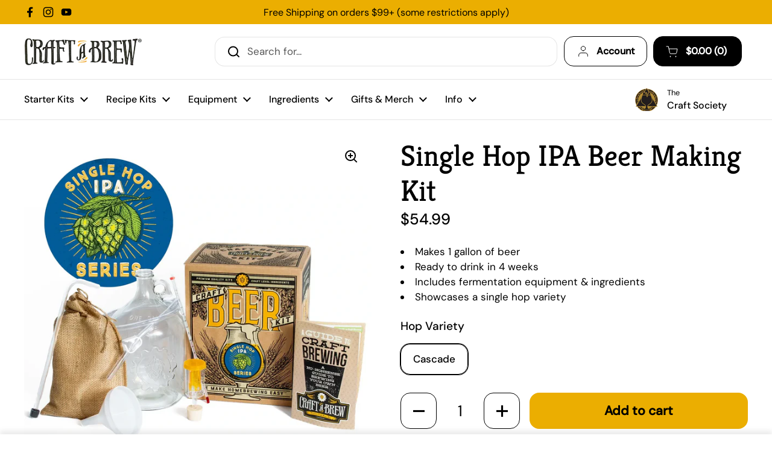

--- FILE ---
content_type: text/html; charset=utf-8
request_url: https://craftabrew.com/products/single-hop-ipa-beer-making-kit
body_size: 98111
content:
<!doctype html><html class="no-js" lang="en" dir="ltr">
<head>



<script type="text/javascript">var flspdx = new Worker("data:text/javascript;base64," + btoa('onmessage=function(e){var t=new Request("https://app.flash-speed.com/static/worker-min.js?shop=craft-a-brew.myshopify.com",{redirect:"follow"});fetch(t).then(e=>e.text()).then(e=>{postMessage(e)})};'));flspdx.onmessage = function (t) {var e = document.createElement("script");e.type = "text/javascript", e.textContent = t.data, document.head.appendChild(e)}, flspdx.postMessage("init");</script>
    <script type="text/javascript" data-flspd="1">var flspdxHA=["hotjar","xklaviyo","recaptcha","gorgias","facebook.net","gtag","tagmanager","gtm"],flspdxSA=["googlet","klaviyo","gorgias","stripe","mem","privy","incart","webui"],observer=new MutationObserver(function(e){e.forEach(function(e){e.addedNodes.forEach(function(e){if("SCRIPT"===e.tagName&&1===e.nodeType)if(e.innerHTML.includes("asyncLoad")||"analytics"===e.className)e.type="text/flspdscript";else{for(var t=0;t<flspdxSA.length;t++)if(e.src.includes(flspdxSA[t]))return void(e.type="text/flspdscript");for(var r=0;r<flspdxHA.length;r++)if(e.innerHTML.includes(flspdxHA[r]))return void(e.type="text/flspdscript")}})})}),ua=navigator.userAgent.toLowerCase();ua.match(new RegExp("chrome|firefox"))&&-1===window.location.href.indexOf("no-optimization")&&observer.observe(document.documentElement,{childList:!0,subtree:!0});</script>
        
<script src="https://app.flash-speed.com/static/increase-pagespeed-min.js?shop=craft-a-brew.myshopify.com"></script><meta charset="utf-8">
  <meta http-equiv="X-UA-Compatible" content="IE=edge,chrome=1">
  <meta name="viewport" content="width=device-width, initial-scale=1.0, height=device-height, minimum-scale=1.0"><link rel="shortcut icon" href="//craftabrew.com/cdn/shop/files/CAB_new_FaviconAsset_5_3x_6721d01d-3ec2-410d-acce-29a9e81b5e07.webp?crop=center&height=48&v=1691683197&width=48" type="image/png" />
<script type="application/ld+json">
  {
    "@context": "http://schema.org",
    "@type": "Product",
    "name": "Single Hop IPA Beer Making Kit",
    "url": "https:\/\/craftabrew.com\/products\/single-hop-ipa-beer-making-kit",
    "offers": [{
          "@type" : "Offer","sku": "BK-SHIPA-CASCADE","gtin12": 858267004282,"availability" : "http://schema.org/InStock",
          "price" : 54.99,
          "priceCurrency" : "USD",
          "priceValidUntil": "2030-12-31",
          "hasMerchantReturnPolicy": { "value": true },
          "url" : "https:\/\/craftabrew.com\/products\/single-hop-ipa-beer-making-kit?variant=9370382597"
        }
],
    "brand": {
      "@type": "Brand",
      "name": "Craft a Brew"
    },
    "description": "Brew a bold, hop-forward IPA at home with the Single Hop IPA Beer Making Kit, a complete 1-gallon kit designed to showcase the unique character of a single hop variety. This kit lets brewers explore how individual hops express aroma, flavor, and bitterness, producing a fresh, clean IPA with focused hop personality.\nThe Single Hop IPA Beer Making Kit is ideal for beginners and homebrewers who want a full brewing experience while learning more about hop-driven beer styles. By highlighting one hop at a time, it offers a hands-on way to compare hop profiles and refine brewing preferences.\nEach recipe is built on a clean malt base that allows the selected hop variety to remain the focal point. The formulation supports steady fermentation and consistent results, delivering clear hop flavor with balanced bitterness and high drinkability.\nThis kit brews 1 gallon of beer and includes reusable fermentation equipment along with all required ingredients. Brewers can choose their hop variety before brewing, and the finished beer is typically ready to drink in about four weeks.\nCrafted with quality ingredients and thoughtfully designed recipes, Craft a Brew beer making kits are widely used by homebrewers seeking dependable performance and a deeper understanding of hop-driven brewing.",
    "category": "Brew Kit",
    "aggregateRating": {
"@type": "AggregateRating",
"ratingValue": 4.79,
"reviewCount": 163,
"bestRating": 5,
"worstRating": 1
},
	"sku": "BK-SHIPA-CASCADE",
    "image": {
      "@type": "ImageObject",
      "url": "https:\/\/craftabrew.com\/cdn\/shop\/files\/2024BKSHIPAnewproductimagewithlabel.webp?v=1724880293",
      "image": "https:\/\/craftabrew.com\/cdn\/shop\/files\/2024BKSHIPAnewproductimagewithlabel.webp?v=1724880293",
      "name": "Single Hop IPA Beer Making Kit",
      "width": "1423",
      "height": "1423"
    }
  }
  </script><meta name=“facebook-domain-verification” content=“bmcfa31ldkboyd5tyj7pdb5ju3pccm” />
  <meta name="p:domain_verify" content="60a25dfbdf8d4bad0c6cfcd7a6f98f91" /><!-- Google Tag Manager -->
<script>(function(w,d,s,l,i){w[l]=w[l]||[];w[l].push({'gtm.start':
new Date().getTime(),event:'gtm.js'});var f=d.getElementsByTagName(s)[0],
j=d.createElement(s),dl=l!='dataLayer'?'&l='+l:'';j.async=true;j.src=
'https://www.googletagmanager.com/gtm.js?id='+i+dl;f.parentNode.insertBefore(j,f);
})(window,document,'script','dataLayer','GTM-MGJVM76V');</script>
<!-- End Google Tag Manager -->
  
  <!-- Global site tag (gtag.js) - AdWords: 971326201 -->
    
	<script defer src="https://www.googletagmanager.com/gtag/js?id=AW-971326201"></script>
	<script>
      window.dataLayer = window.dataLayer || [];
      function gtag(){dataLayer.push(arguments);}
      gtag('js', new Date());

      gtag('config', 'AW-971326201');
	</script>
    

  <script type="text/javascript">
  var __lc = {};
  __lc.license = 8681646;
  __lc.skill = 0;
  __lc.params = [
    { name: 'Cart', value: '0 items, $0.00 total' }
  ];

  (function() {
    var lc = document.createElement('script'); lc.type = 'text/javascript'; lc.defer = true;
    lc.src = ('https:' == document.location.protocol ? 'https://' : 'http://') + 'cdn.livechatinc.com/tracking.js';
    var s = document.getElementsByTagName('script')[0]; s.parentNode.insertBefore(lc, s);
  })();
</script><link rel="preconnect" href="https://cdn.shopify.com"><link rel="preconnect" href="https://fonts.shopifycdn.com" crossorigin>
<link href="//craftabrew.com/cdn/shop/t/38/assets/theme.css?v=35384787903773640541739717074" as="style" rel="preload"><link href="//craftabrew.com/cdn/shop/t/38/assets/section-header.css?v=95425541080557336961739716812" as="style" rel="preload"><link href="//craftabrew.com/cdn/shop/t/38/assets/section-main-product.css?v=5737740395248853091739716957" as="style" rel="preload">
	<link rel="preload" as="image" href="//craftabrew.com/cdn/shop/files/2024BKSHIPAnewproductimagewithlabel.webp?v=1724880293&width=480" imagesrcset="//craftabrew.com/cdn/shop/files/2024BKSHIPAnewproductimagewithlabel.webp?v=1724880293&width=240 240w,//craftabrew.com/cdn/shop/files/2024BKSHIPAnewproductimagewithlabel.webp?v=1724880293&width=360 360w,//craftabrew.com/cdn/shop/files/2024BKSHIPAnewproductimagewithlabel.webp?v=1724880293&width=420 420w,//craftabrew.com/cdn/shop/files/2024BKSHIPAnewproductimagewithlabel.webp?v=1724880293&width=480 480w,//craftabrew.com/cdn/shop/files/2024BKSHIPAnewproductimagewithlabel.webp?v=1724880293&width=640 640w,//craftabrew.com/cdn/shop/files/2024BKSHIPAnewproductimagewithlabel.webp?v=1724880293&width=840 840w,//craftabrew.com/cdn/shop/files/2024BKSHIPAnewproductimagewithlabel.webp?v=1724880293&width=1080 1080w,//craftabrew.com/cdn/shop/files/2024BKSHIPAnewproductimagewithlabel.webp?v=1724880293&width=1280 1280w" imagesizes="(max-width: 767px) calc(100vw - 20px), (max-width: 1360px) 50vw, calc(1360px / 2)">


<link rel="preload" href="//craftabrew.com/cdn/fonts/kreon/kreon_n4.570ad20eba90c3dea7645de7ac52a4f3c1c6c33e.woff2" as="font" type="font/woff2" crossorigin>
<link rel="preload" href="//craftabrew.com/cdn/fonts/dm_sans/dmsans_n4.ec80bd4dd7e1a334c969c265873491ae56018d72.woff2" as="font" type="font/woff2" crossorigin>
<style type="text/css">
@font-face {
  font-family: Kreon;
  font-weight: 400;
  font-style: normal;
  font-display: swap;
  src: url("//craftabrew.com/cdn/fonts/kreon/kreon_n4.570ad20eba90c3dea7645de7ac52a4f3c1c6c33e.woff2") format("woff2"),
       url("//craftabrew.com/cdn/fonts/kreon/kreon_n4.a3249a05e2436381e6b24f71b541c24962627167.woff") format("woff");
}
@font-face {
  font-family: "DM Sans";
  font-weight: 400;
  font-style: normal;
  font-display: swap;
  src: url("//craftabrew.com/cdn/fonts/dm_sans/dmsans_n4.ec80bd4dd7e1a334c969c265873491ae56018d72.woff2") format("woff2"),
       url("//craftabrew.com/cdn/fonts/dm_sans/dmsans_n4.87bdd914d8a61247b911147ae68e754d695c58a6.woff") format("woff");
}
@font-face {
  font-family: "DM Sans";
  font-weight: 500;
  font-style: normal;
  font-display: swap;
  src: url("//craftabrew.com/cdn/fonts/dm_sans/dmsans_n5.8a0f1984c77eb7186ceb87c4da2173ff65eb012e.woff2") format("woff2"),
       url("//craftabrew.com/cdn/fonts/dm_sans/dmsans_n5.9ad2e755a89e15b3d6c53259daad5fc9609888e6.woff") format("woff");
}
@font-face {
  font-family: "DM Sans";
  font-weight: 400;
  font-style: italic;
  font-display: swap;
  src: url("//craftabrew.com/cdn/fonts/dm_sans/dmsans_i4.b8fe05e69ee95d5a53155c346957d8cbf5081c1a.woff2") format("woff2"),
       url("//craftabrew.com/cdn/fonts/dm_sans/dmsans_i4.403fe28ee2ea63e142575c0aa47684d65f8c23a0.woff") format("woff");
}




</style>
<style type="text/css">

  :root {

    /* Direction */
    --direction:ltr;

    /* Font variables */

    --font-stack-headings: Kreon, serif;
    --font-weight-headings: 400;
    --font-style-headings: normal;

    --font-stack-body: "DM Sans", sans-serif;
    --font-weight-body: 400;--font-weight-body-bold: 500;--font-style-body: normal;--font-weight-buttons: var(--font-weight-body);--font-weight-menu: var(--font-weight-body-bold);--base-headings-size: 70;
    --base-headings-line: 1.2;
    --base-headings-spacing: 0.0em;
    --base-body-size: 17;
    --base-body-line: 1.5;
    --base-body-spacing: 0.0em;

    --base-menu-size: 16;

    /* Color variables */

    --color-background-header: #ffffff;
    --color-secondary-background-header: rgba(0, 0, 0, 0.08);
    --color-opacity-background-header: rgba(255, 255, 255, 0);
    --color-text-header: #000000;
    --color-foreground-header: #ffffff;
    --color-accent-header: #000000;
    --color-foreground-accent-header: #ffffff;
    --color-borders-header: rgba(0, 0, 0, 0.1);

    --color-background-main: #ffffff;
    --color-secondary-background-main: rgba(0, 0, 0, 0.08);
    --color-third-background-main: rgba(0, 0, 0, 0.04);
    --color-fourth-background-main: rgba(0, 0, 0, 0.02);
    --color-opacity-background-main: rgba(255, 255, 255, 0);
    --color-text-main: #000000;
    --color-foreground-main: #ffffff;
    --color-secondary-text-main: rgba(0, 0, 0, 0.62);
    --color-accent-main: #000000;
    --color-foreground-accent-main: #ffffff;
    --color-borders-main: rgba(0, 0, 0, 0.15);

    --color-background-cards: #ffffff;
    --color-gradient-cards: ;
    --color-text-cards: #000000;
    --color-foreground-cards: #ffffff;
    --color-secondary-text-cards: rgba(0, 0, 0, 0.6);
    --color-accent-cards: #000000;
    --color-foreground-accent-cards: #ffffff;
    --color-borders-cards: #e1e1e1;

    --color-background-footer: #000000;
    --color-text-footer: #ffffff;
    --color-accent-footer: #ebae01;
    --color-borders-footer: rgba(255, 255, 255, 0.15);

    --color-borders-forms-primary: rgba(0, 0, 0, 0.3);
    --color-borders-forms-secondary: rgba(0, 0, 0, 0.6);

    /* Borders */

    --border-width-cards: 1px;
    --border-radius-cards: 10px;
    --border-width-buttons: 1px;
    --border-radius-buttons: 16px;
    --border-width-forms: 1px;
    --border-radius-forms: 5px;

    /* Shadows */
    --shadow-x-cards: 0px;
    --shadow-y-cards: 0px;
    --shadow-blur-cards: 0px;
    --color-shadow-cards: rgba(0,0,0,0);
    --shadow-x-buttons: 0px;
    --shadow-y-buttons: 0px;
    --shadow-blur-buttons: 0px;
    --color-shadow-buttons: rgba(0,0,0,0);

    /* Layout */

    --grid-gap-original-base: 26px;
    --theme-max-width: 1360px;
    --container-vertical-space-base: 100px;
    --image-fit-padding: 10%;

  }
  
    @media screen and (max-width: 767px) {
      :root {
        --border-radius-cards: clamp(8px, 5px, 10px);
      }
    }
  

  .facets__summary, #main select, .sidebar select, .modal-content select {
    background-image: url('data:image/svg+xml;utf8,<svg width="13" height="8" fill="none" xmlns="http://www.w3.org/2000/svg"><path d="M1.414.086 7.9 6.57 6.485 7.985 0 1.5 1.414.086Z" fill="%23000000"/><path d="M12.985 1.515 6.5 8 5.085 6.586 11.571.101l1.414 1.414Z" fill="%23000000"/></svg>');
  }

  .card .star-rating__stars {
    background-image: url('data:image/svg+xml;utf8,<svg width="20" height="13" viewBox="0 0 14 13" fill="none" xmlns="http://www.w3.org/2000/svg"><path d="m7 0 1.572 4.837h5.085l-4.114 2.99 1.572 4.836L7 9.673l-4.114 2.99 1.571-4.837-4.114-2.99h5.085L7 0Z" stroke="%23000000" stroke-width="1"/></svg>');
  }
  .card .star-rating__stars-active {
    background-image: url('data:image/svg+xml;utf8,<svg width="20" height="13" viewBox="0 0 14 13" fill="none" xmlns="http://www.w3.org/2000/svg"><path d="m7 0 1.572 4.837h5.085l-4.114 2.99 1.572 4.836L7 9.673l-4.114 2.99 1.571-4.837-4.114-2.99h5.085L7 0Z" fill="%23000000" stroke-width="0"/></svg>');
  }

  .star-rating__stars {
    background-image: url('data:image/svg+xml;utf8,<svg width="20" height="13" viewBox="0 0 14 13" fill="none" xmlns="http://www.w3.org/2000/svg"><path d="m7 0 1.572 4.837h5.085l-4.114 2.99 1.572 4.836L7 9.673l-4.114 2.99 1.571-4.837-4.114-2.99h5.085L7 0Z" stroke="%23000000" stroke-width="1"/></svg>');
  }
  .star-rating__stars-active {
    background-image: url('data:image/svg+xml;utf8,<svg width="20" height="13" viewBox="0 0 14 13" fill="none" xmlns="http://www.w3.org/2000/svg"><path d="m7 0 1.572 4.837h5.085l-4.114 2.99 1.572 4.836L7 9.673l-4.114 2.99 1.571-4.837-4.114-2.99h5.085L7 0Z" fill="%23000000" stroke-width="0"/></svg>');
  }

  .product-item {}.product-item .button {
      --color-text-cards: #000000;--color-foreground-cards: #ffffff;
    }</style>

<style id="root-height">
  :root {
    --window-height: 100vh;
  }
</style><link href="//craftabrew.com/cdn/shop/t/38/assets/theme.css?v=35384787903773640541739717074" rel="stylesheet" type="text/css" media="all" />
  <link href="//craftabrew.com/cdn/shop/t/38/assets/custom.css?v=99285745410208650541763758255" rel="stylesheet" type="text/css" media="all" />
<script>window.performance && window.performance.mark && window.performance.mark('shopify.content_for_header.start');</script><meta name="google-site-verification" content="cT-6w-EkjWSjlYZZbwM8ITHjxV42zWwYt4BcpBgr9Wo">
<meta id="shopify-digital-wallet" name="shopify-digital-wallet" content="/1683816/digital_wallets/dialog">
<meta name="shopify-checkout-api-token" content="23adf6d6e04a8eac623ec5447d1dc64e">
<meta id="in-context-paypal-metadata" data-shop-id="1683816" data-venmo-supported="true" data-environment="production" data-locale="en_US" data-paypal-v4="true" data-currency="USD">
<link rel="alternate" type="application/json+oembed" href="https://craftabrew.com/products/single-hop-ipa-beer-making-kit.oembed">
<script async="async" src="/checkouts/internal/preloads.js?locale=en-US"></script>
<link rel="preconnect" href="https://shop.app" crossorigin="anonymous">
<script async="async" src="https://shop.app/checkouts/internal/preloads.js?locale=en-US&shop_id=1683816" crossorigin="anonymous"></script>
<script id="apple-pay-shop-capabilities" type="application/json">{"shopId":1683816,"countryCode":"US","currencyCode":"USD","merchantCapabilities":["supports3DS"],"merchantId":"gid:\/\/shopify\/Shop\/1683816","merchantName":"Craft a Brew","requiredBillingContactFields":["postalAddress","email","phone"],"requiredShippingContactFields":["postalAddress","email","phone"],"shippingType":"shipping","supportedNetworks":["visa","masterCard","amex","discover","elo","jcb"],"total":{"type":"pending","label":"Craft a Brew","amount":"1.00"},"shopifyPaymentsEnabled":true,"supportsSubscriptions":true}</script>
<script id="shopify-features" type="application/json">{"accessToken":"23adf6d6e04a8eac623ec5447d1dc64e","betas":["rich-media-storefront-analytics"],"domain":"craftabrew.com","predictiveSearch":true,"shopId":1683816,"locale":"en"}</script>
<script>var Shopify = Shopify || {};
Shopify.shop = "craft-a-brew.myshopify.com";
Shopify.locale = "en";
Shopify.currency = {"active":"USD","rate":"1.0"};
Shopify.country = "US";
Shopify.theme = {"name":"Craft a Brew: Local Theme 2.6.0 (Feb 8)","id":134597345345,"schema_name":"Local","schema_version":"2.6.1","theme_store_id":null,"role":"main"};
Shopify.theme.handle = "null";
Shopify.theme.style = {"id":null,"handle":null};
Shopify.cdnHost = "craftabrew.com/cdn";
Shopify.routes = Shopify.routes || {};
Shopify.routes.root = "/";</script>
<script type="module">!function(o){(o.Shopify=o.Shopify||{}).modules=!0}(window);</script>
<script>!function(o){function n(){var o=[];function n(){o.push(Array.prototype.slice.apply(arguments))}return n.q=o,n}var t=o.Shopify=o.Shopify||{};t.loadFeatures=n(),t.autoloadFeatures=n()}(window);</script>
<script>
  window.ShopifyPay = window.ShopifyPay || {};
  window.ShopifyPay.apiHost = "shop.app\/pay";
  window.ShopifyPay.redirectState = null;
</script>
<script id="shop-js-analytics" type="application/json">{"pageType":"product"}</script>
<script defer="defer" async type="module" src="//craftabrew.com/cdn/shopifycloud/shop-js/modules/v2/client.init-shop-cart-sync_BdyHc3Nr.en.esm.js"></script>
<script defer="defer" async type="module" src="//craftabrew.com/cdn/shopifycloud/shop-js/modules/v2/chunk.common_Daul8nwZ.esm.js"></script>
<script type="module">
  await import("//craftabrew.com/cdn/shopifycloud/shop-js/modules/v2/client.init-shop-cart-sync_BdyHc3Nr.en.esm.js");
await import("//craftabrew.com/cdn/shopifycloud/shop-js/modules/v2/chunk.common_Daul8nwZ.esm.js");

  window.Shopify.SignInWithShop?.initShopCartSync?.({"fedCMEnabled":true,"windoidEnabled":true});

</script>
<script defer="defer" async type="module" src="//craftabrew.com/cdn/shopifycloud/shop-js/modules/v2/client.payment-terms_MV4M3zvL.en.esm.js"></script>
<script defer="defer" async type="module" src="//craftabrew.com/cdn/shopifycloud/shop-js/modules/v2/chunk.common_Daul8nwZ.esm.js"></script>
<script defer="defer" async type="module" src="//craftabrew.com/cdn/shopifycloud/shop-js/modules/v2/chunk.modal_CQq8HTM6.esm.js"></script>
<script type="module">
  await import("//craftabrew.com/cdn/shopifycloud/shop-js/modules/v2/client.payment-terms_MV4M3zvL.en.esm.js");
await import("//craftabrew.com/cdn/shopifycloud/shop-js/modules/v2/chunk.common_Daul8nwZ.esm.js");
await import("//craftabrew.com/cdn/shopifycloud/shop-js/modules/v2/chunk.modal_CQq8HTM6.esm.js");

  
</script>
<script>
  window.Shopify = window.Shopify || {};
  if (!window.Shopify.featureAssets) window.Shopify.featureAssets = {};
  window.Shopify.featureAssets['shop-js'] = {"shop-cart-sync":["modules/v2/client.shop-cart-sync_QYOiDySF.en.esm.js","modules/v2/chunk.common_Daul8nwZ.esm.js"],"init-fed-cm":["modules/v2/client.init-fed-cm_DchLp9rc.en.esm.js","modules/v2/chunk.common_Daul8nwZ.esm.js"],"shop-button":["modules/v2/client.shop-button_OV7bAJc5.en.esm.js","modules/v2/chunk.common_Daul8nwZ.esm.js"],"init-windoid":["modules/v2/client.init-windoid_DwxFKQ8e.en.esm.js","modules/v2/chunk.common_Daul8nwZ.esm.js"],"shop-cash-offers":["modules/v2/client.shop-cash-offers_DWtL6Bq3.en.esm.js","modules/v2/chunk.common_Daul8nwZ.esm.js","modules/v2/chunk.modal_CQq8HTM6.esm.js"],"shop-toast-manager":["modules/v2/client.shop-toast-manager_CX9r1SjA.en.esm.js","modules/v2/chunk.common_Daul8nwZ.esm.js"],"init-shop-email-lookup-coordinator":["modules/v2/client.init-shop-email-lookup-coordinator_UhKnw74l.en.esm.js","modules/v2/chunk.common_Daul8nwZ.esm.js"],"pay-button":["modules/v2/client.pay-button_DzxNnLDY.en.esm.js","modules/v2/chunk.common_Daul8nwZ.esm.js"],"avatar":["modules/v2/client.avatar_BTnouDA3.en.esm.js"],"init-shop-cart-sync":["modules/v2/client.init-shop-cart-sync_BdyHc3Nr.en.esm.js","modules/v2/chunk.common_Daul8nwZ.esm.js"],"shop-login-button":["modules/v2/client.shop-login-button_D8B466_1.en.esm.js","modules/v2/chunk.common_Daul8nwZ.esm.js","modules/v2/chunk.modal_CQq8HTM6.esm.js"],"init-customer-accounts-sign-up":["modules/v2/client.init-customer-accounts-sign-up_C8fpPm4i.en.esm.js","modules/v2/client.shop-login-button_D8B466_1.en.esm.js","modules/v2/chunk.common_Daul8nwZ.esm.js","modules/v2/chunk.modal_CQq8HTM6.esm.js"],"init-shop-for-new-customer-accounts":["modules/v2/client.init-shop-for-new-customer-accounts_CVTO0Ztu.en.esm.js","modules/v2/client.shop-login-button_D8B466_1.en.esm.js","modules/v2/chunk.common_Daul8nwZ.esm.js","modules/v2/chunk.modal_CQq8HTM6.esm.js"],"init-customer-accounts":["modules/v2/client.init-customer-accounts_dRgKMfrE.en.esm.js","modules/v2/client.shop-login-button_D8B466_1.en.esm.js","modules/v2/chunk.common_Daul8nwZ.esm.js","modules/v2/chunk.modal_CQq8HTM6.esm.js"],"shop-follow-button":["modules/v2/client.shop-follow-button_CkZpjEct.en.esm.js","modules/v2/chunk.common_Daul8nwZ.esm.js","modules/v2/chunk.modal_CQq8HTM6.esm.js"],"lead-capture":["modules/v2/client.lead-capture_BntHBhfp.en.esm.js","modules/v2/chunk.common_Daul8nwZ.esm.js","modules/v2/chunk.modal_CQq8HTM6.esm.js"],"checkout-modal":["modules/v2/client.checkout-modal_CfxcYbTm.en.esm.js","modules/v2/chunk.common_Daul8nwZ.esm.js","modules/v2/chunk.modal_CQq8HTM6.esm.js"],"shop-login":["modules/v2/client.shop-login_Da4GZ2H6.en.esm.js","modules/v2/chunk.common_Daul8nwZ.esm.js","modules/v2/chunk.modal_CQq8HTM6.esm.js"],"payment-terms":["modules/v2/client.payment-terms_MV4M3zvL.en.esm.js","modules/v2/chunk.common_Daul8nwZ.esm.js","modules/v2/chunk.modal_CQq8HTM6.esm.js"]};
</script>
<script>(function() {
  var isLoaded = false;
  function asyncLoad() {
    if (isLoaded) return;
    isLoaded = true;
    var urls = ["https:\/\/s3-us-west-1.amazonaws.com\/powr\/powr_temp.js?powr-token=craft-a-brew.myshopify.com\u0026external-type=shopify\u0026shop=craft-a-brew.myshopify.com","\/\/www.powr.io\/powr.js?powr-token=craft-a-brew.myshopify.com\u0026external-type=shopify\u0026shop=craft-a-brew.myshopify.com","https:\/\/load.fomo.com\/api\/v1\/5TT9nH8ownDzyzSNszt3Vg\/load.js?shop=craft-a-brew.myshopify.com","https:\/\/widgetic.com\/sdk\/sdk.js?shop=craft-a-brew.myshopify.com","https:\/\/cdn1.stamped.io\/files\/widget.min.js?shop=craft-a-brew.myshopify.com","https:\/\/wiser.expertvillagemedia.com\/assets\/js\/wiser_script.js?shop=craft-a-brew.myshopify.com","\/\/searchserverapi.com\/widgets\/shopify\/init.js?a=3y5H5F8c5T\u0026shop=craft-a-brew.myshopify.com","https:\/\/static.rechargecdn.com\/assets\/js\/widget.min.js?shop=craft-a-brew.myshopify.com","https:\/\/s3-eu-west-1.amazonaws.com\/shopify-autofill\/autofill-discount.min.js?shop=craft-a-brew.myshopify.com","https:\/\/api.config-security.com\/first.js?host=craft-a-brew.myshopify.com\u0026plat=SHOPIFY\u0026shop=craft-a-brew.myshopify.com","https:\/\/cdn.shopify.com\/s\/files\/1\/0168\/3816\/t\/38\/assets\/yoast-active-script.js?v=1739026942\u0026shop=craft-a-brew.myshopify.com"];
    for (var i = 0; i < urls.length; i++) {
      var s = document.createElement('script');
      s.type = 'text/javascript';
      s.async = true;
      s.src = urls[i];
      var x = document.getElementsByTagName('script')[0];
      x.parentNode.insertBefore(s, x);
    }
  };
  if(window.attachEvent) {
    window.attachEvent('onload', asyncLoad);
  } else {
    window.addEventListener('load', asyncLoad, false);
  }
})();</script>
<script id="__st">var __st={"a":1683816,"offset":-18000,"reqid":"dfeb456e-aa19-443b-97f5-bb1c98445be3-1768981916","pageurl":"craftabrew.com\/products\/single-hop-ipa-beer-making-kit","u":"e443aa2a5572","p":"product","rtyp":"product","rid":3177734469};</script>
<script>window.ShopifyPaypalV4VisibilityTracking = true;</script>
<script id="form-persister">!function(){'use strict';const t='contact',e='new_comment',n=[[t,t],['blogs',e],['comments',e],[t,'customer']],o='password',r='form_key',c=['recaptcha-v3-token','g-recaptcha-response','h-captcha-response',o],s=()=>{try{return window.sessionStorage}catch{return}},i='__shopify_v',u=t=>t.elements[r],a=function(){const t=[...n].map((([t,e])=>`form[action*='/${t}']:not([data-nocaptcha='true']) input[name='form_type'][value='${e}']`)).join(',');var e;return e=t,()=>e?[...document.querySelectorAll(e)].map((t=>t.form)):[]}();function m(t){const e=u(t);a().includes(t)&&(!e||!e.value)&&function(t){try{if(!s())return;!function(t){const e=s();if(!e)return;const n=u(t);if(!n)return;const o=n.value;o&&e.removeItem(o)}(t);const e=Array.from(Array(32),(()=>Math.random().toString(36)[2])).join('');!function(t,e){u(t)||t.append(Object.assign(document.createElement('input'),{type:'hidden',name:r})),t.elements[r].value=e}(t,e),function(t,e){const n=s();if(!n)return;const r=[...t.querySelectorAll(`input[type='${o}']`)].map((({name:t})=>t)),u=[...c,...r],a={};for(const[o,c]of new FormData(t).entries())u.includes(o)||(a[o]=c);n.setItem(e,JSON.stringify({[i]:1,action:t.action,data:a}))}(t,e)}catch(e){console.error('failed to persist form',e)}}(t)}const f=t=>{if('true'===t.dataset.persistBound)return;const e=function(t,e){const n=function(t){return'function'==typeof t.submit?t.submit:HTMLFormElement.prototype.submit}(t).bind(t);return function(){let t;return()=>{t||(t=!0,(()=>{try{e(),n()}catch(t){(t=>{console.error('form submit failed',t)})(t)}})(),setTimeout((()=>t=!1),250))}}()}(t,(()=>{m(t)}));!function(t,e){if('function'==typeof t.submit&&'function'==typeof e)try{t.submit=e}catch{}}(t,e),t.addEventListener('submit',(t=>{t.preventDefault(),e()})),t.dataset.persistBound='true'};!function(){function t(t){const e=(t=>{const e=t.target;return e instanceof HTMLFormElement?e:e&&e.form})(t);e&&m(e)}document.addEventListener('submit',t),document.addEventListener('DOMContentLoaded',(()=>{const e=a();for(const t of e)f(t);var n;n=document.body,new window.MutationObserver((t=>{for(const e of t)if('childList'===e.type&&e.addedNodes.length)for(const t of e.addedNodes)1===t.nodeType&&'FORM'===t.tagName&&a().includes(t)&&f(t)})).observe(n,{childList:!0,subtree:!0,attributes:!1}),document.removeEventListener('submit',t)}))}()}();</script>
<script integrity="sha256-4kQ18oKyAcykRKYeNunJcIwy7WH5gtpwJnB7kiuLZ1E=" data-source-attribution="shopify.loadfeatures" defer="defer" src="//craftabrew.com/cdn/shopifycloud/storefront/assets/storefront/load_feature-a0a9edcb.js" crossorigin="anonymous"></script>
<script crossorigin="anonymous" defer="defer" src="//craftabrew.com/cdn/shopifycloud/storefront/assets/shopify_pay/storefront-65b4c6d7.js?v=20250812"></script>
<script data-source-attribution="shopify.dynamic_checkout.dynamic.init">var Shopify=Shopify||{};Shopify.PaymentButton=Shopify.PaymentButton||{isStorefrontPortableWallets:!0,init:function(){window.Shopify.PaymentButton.init=function(){};var t=document.createElement("script");t.src="https://craftabrew.com/cdn/shopifycloud/portable-wallets/latest/portable-wallets.en.js",t.type="module",document.head.appendChild(t)}};
</script>
<script data-source-attribution="shopify.dynamic_checkout.buyer_consent">
  function portableWalletsHideBuyerConsent(e){var t=document.getElementById("shopify-buyer-consent"),n=document.getElementById("shopify-subscription-policy-button");t&&n&&(t.classList.add("hidden"),t.setAttribute("aria-hidden","true"),n.removeEventListener("click",e))}function portableWalletsShowBuyerConsent(e){var t=document.getElementById("shopify-buyer-consent"),n=document.getElementById("shopify-subscription-policy-button");t&&n&&(t.classList.remove("hidden"),t.removeAttribute("aria-hidden"),n.addEventListener("click",e))}window.Shopify?.PaymentButton&&(window.Shopify.PaymentButton.hideBuyerConsent=portableWalletsHideBuyerConsent,window.Shopify.PaymentButton.showBuyerConsent=portableWalletsShowBuyerConsent);
</script>
<script data-source-attribution="shopify.dynamic_checkout.cart.bootstrap">document.addEventListener("DOMContentLoaded",(function(){function t(){return document.querySelector("shopify-accelerated-checkout-cart, shopify-accelerated-checkout")}if(t())Shopify.PaymentButton.init();else{new MutationObserver((function(e,n){t()&&(Shopify.PaymentButton.init(),n.disconnect())})).observe(document.body,{childList:!0,subtree:!0})}}));
</script>
<script id='scb4127' type='text/javascript' async='' src='https://craftabrew.com/cdn/shopifycloud/privacy-banner/storefront-banner.js'></script><link id="shopify-accelerated-checkout-styles" rel="stylesheet" media="screen" href="https://craftabrew.com/cdn/shopifycloud/portable-wallets/latest/accelerated-checkout-backwards-compat.css" crossorigin="anonymous">
<style id="shopify-accelerated-checkout-cart">
        #shopify-buyer-consent {
  margin-top: 1em;
  display: inline-block;
  width: 100%;
}

#shopify-buyer-consent.hidden {
  display: none;
}

#shopify-subscription-policy-button {
  background: none;
  border: none;
  padding: 0;
  text-decoration: underline;
  font-size: inherit;
  cursor: pointer;
}

#shopify-subscription-policy-button::before {
  box-shadow: none;
}

      </style>

<script>window.performance && window.performance.mark && window.performance.mark('shopify.content_for_header.end');</script><script>
    const rbi = [];
    const ribSetSize = (img) => {
      if ( img.offsetWidth / img.dataset.ratio < img.offsetHeight ) {
        img.setAttribute('sizes', `${Math.ceil(img.offsetHeight * img.dataset.ratio)}px`);
      } else {
        img.setAttribute('sizes', `${Math.ceil(img.offsetWidth)}px`);
      }
    }
    const debounce = (fn, wait) => {
      let t;
      return (...args) => {
        clearTimeout(t);
        t = setTimeout(() => fn.apply(this, args), wait);
      };
    }
    window.KEYCODES = {
      TAB: 9,
      ESC: 27,
      DOWN: 40,
      RIGHT: 39,
      UP: 38,
      LEFT: 37,
      RETURN: 13
    };
    window.addEventListener('resize', debounce(()=>{
      for ( let img of rbi ) {
        ribSetSize(img);
      }
    }, 250));
  </script><noscript>
    <link rel="stylesheet" href="//craftabrew.com/cdn/shop/t/38/assets/theme-noscript.css?v=42099867224588620941739717066">
  </noscript>




















 





<script>
var evmcollectionhandle = 'beer-making-kit,american-craft-beer-kits,for-ipa-lovers,beer-making-kits,bfcm20,brew-with-cascade-hops,eligible-for-discount-codes-during-bfcm-2025,brew-your-own-fruit-beer,gifts-for-beer-lovers,high-abv-beers,home-beer-brewing-kit,home-brewing-kit,hoppy-beers,ipa-beer-kits,single-hop-ipa-series,under-100' ? 'beer-making-kit,american-craft-beer-kits,for-ipa-lovers,beer-making-kits,bfcm20,brew-with-cascade-hops,eligible-for-discount-codes-during-bfcm-2025,brew-your-own-fruit-beer,gifts-for-beer-lovers,high-abv-beers,home-beer-brewing-kit,home-brewing-kit,hoppy-beers,ipa-beer-kits,single-hop-ipa-series,under-100'.split(',') : [];  
var evmcustomerId = '' ? '' : "";
window.evmWSSettings = {
  collections: [27126036,199247237,283813118017,287769165889,298279239745,261062852673,297060302913,265672785985,293133680705,137410150465,269317767233,272188702785,132762206273,162918924353,5733974034,273415143489],
  collectionhandles :evmcollectionhandle,
  tags: 'BFCM20,Black Friday Sale,cascade,citra,DISCOUNT EXPIRES TONIGHT,green bullet,mosaic,recipe'.split(','),
  pagehandle:"",
  moneyFormat: "${{amount}}",
  moneyFormatWithCurrency: "${{amount}} USD",
  currency: "USD",
  domain: "craftabrew.com",
  product_type: "Brew Kit",
  product_vendor: "Craft a Brew",
  customerId: evmcustomerId,
  customerEmail:"",
} 
</script>
<script>
if(!window.jQuery){     
  /*! jQuery v2.2.4 | (c) jQuery Foundation | jquery.org/license */
  !function(a,b){"object"==typeof module&&"object"==typeof module.exports?module.exports=a.document?b(a,!0):function(a){if(!a.document)throw new Error("jQuery requires a window with a document");return b(a)}:b(a)}("undefined"!=typeof window?window:this,function(a,b){var c=[],d=a.document,e=c.slice,f=c.concat,g=c.push,h=c.indexOf,i={},j=i.toString,k=i.hasOwnProperty,l={},m="2.2.4",n=function(a,b){return new n.fn.init(a,b)},o=/^[\s\uFEFF\xA0]+|[\s\uFEFF\xA0]+$/g,p=/^-ms-/,q=/-([\da-z])/gi,r=function(a,b){return b.toUpperCase()};n.fn=n.prototype={jquery:m,constructor:n,selector:"",length:0,toArray:function(){return e.call(this)},get:function(a){return null!=a?0>a?this[a+this.length]:this[a]:e.call(this)},pushStack:function(a){var b=n.merge(this.constructor(),a);return b.prevObject=this,b.context=this.context,b},each:function(a){return n.each(this,a)},map:function(a){return this.pushStack(n.map(this,function(b,c){return a.call(b,c,b)}))},slice:function(){return this.pushStack(e.apply(this,arguments))},first:function(){return this.eq(0)},last:function(){return this.eq(-1)},eq:function(a){var b=this.length,c=+a+(0>a?b:0);return this.pushStack(c>=0&&b>c?[this[c]]:[])},end:function(){return this.prevObject||this.constructor()},push:g,sort:c.sort,splice:c.splice},n.extend=n.fn.extend=function(){var a,b,c,d,e,f,g=arguments[0]||{},h=1,i=arguments.length,j=!1;for("boolean"==typeof g&&(j=g,g=arguments[h]||{},h++),"object"==typeof g||n.isFunction(g)||(g={}),h===i&&(g=this,h--);i>h;h++)if(null!=(a=arguments[h]))for(b in a)c=g[b],d=a[b],g!==d&&(j&&d&&(n.isPlainObject(d)||(e=n.isArray(d)))?(e?(e=!1,f=c&&n.isArray(c)?c:[]):f=c&&n.isPlainObject(c)?c:{},g[b]=n.extend(j,f,d)):void 0!==d&&(g[b]=d));return g},n.extend({expando:"jQuery"+(m+Math.random()).replace(/\D/g,""),isReady:!0,error:function(a){throw new Error(a)},noop:function(){},isFunction:function(a){return"function"===n.type(a)},isArray:Array.isArray,isWindow:function(a){return null!=a&&a===a.window},isNumeric:function(a){var b=a&&a.toString();return!n.isArray(a)&&b-parseFloat(b)+1>=0},isPlainObject:function(a){var b;if("object"!==n.type(a)||a.nodeType||n.isWindow(a))return!1;if(a.constructor&&!k.call(a,"constructor")&&!k.call(a.constructor.prototype||{},"isPrototypeOf"))return!1;for(b in a);return void 0===b||k.call(a,b)},isEmptyObject:function(a){var b;for(b in a)return!1;return!0},type:function(a){return null==a?a+"":"object"==typeof a||"function"==typeof a?i[j.call(a)]||"object":typeof a},globalEval:function(a){var b,c=eval;a=n.trim(a),a&&(1===a.indexOf("use strict")?(b=d.createElement("script"),b.text=a,d.head.appendChild(b).parentNode.removeChild(b)):c(a))},camelCase:function(a){return a.replace(p,"ms-").replace(q,r)},nodeName:function(a,b){return a.nodeName&&a.nodeName.toLowerCase()===b.toLowerCase()},each:function(a,b){var c,d=0;if(s(a)){for(c=a.length;c>d;d++)if(b.call(a[d],d,a[d])===!1)break}else for(d in a)if(b.call(a[d],d,a[d])===!1)break;return a},trim:function(a){return null==a?"":(a+"").replace(o,"")},makeArray:function(a,b){var c=b||[];return null!=a&&(s(Object(a))?n.merge(c,"string"==typeof a?[a]:a):g.call(c,a)),c},inArray:function(a,b,c){return null==b?-1:h.call(b,a,c)},merge:function(a,b){for(var c=+b.length,d=0,e=a.length;c>d;d++)a[e++]=b[d];return a.length=e,a},grep:function(a,b,c){for(var d,e=[],f=0,g=a.length,h=!c;g>f;f++)d=!b(a[f],f),d!==h&&e.push(a[f]);return e},map:function(a,b,c){var d,e,g=0,h=[];if(s(a))for(d=a.length;d>g;g++)e=b(a[g],g,c),null!=e&&h.push(e);else for(g in a)e=b(a[g],g,c),null!=e&&h.push(e);return f.apply([],h)},guid:1,proxy:function(a,b){var c,d,f;return"string"==typeof b&&(c=a[b],b=a,a=c),n.isFunction(a)?(d=e.call(arguments,2),f=function(){return a.apply(b||this,d.concat(e.call(arguments)))},f.guid=a.guid=a.guid||n.guid++,f):void 0},now:Date.now,support:l}),"function"==typeof Symbol&&(n.fn[Symbol.iterator]=c[Symbol.iterator]),n.each("Boolean Number String Function Array Date RegExp Object Error Symbol".split(" "),function(a,b){i["[object "+b+"]"]=b.toLowerCase()});function s(a){var b=!!a&&"length"in a&&a.length,c=n.type(a);return"function"===c||n.isWindow(a)?!1:"array"===c||0===b||"number"==typeof b&&b>0&&b-1 in a}var t=function(a){var b,c,d,e,f,g,h,i,j,k,l,m,n,o,p,q,r,s,t,u="sizzle"+1*new Date,v=a.document,w=0,x=0,y=ga(),z=ga(),A=ga(),B=function(a,b){return a===b&&(l=!0),0},C=1<<31,D={}.hasOwnProperty,E=[],F=E.pop,G=E.push,H=E.push,I=E.slice,J=function(a,b){for(var c=0,d=a.length;d>c;c++)if(a[c]===b)return c;return-1},K="checked|selected|async|autofocus|autoplay|controls|defer|disabled|hidden|ismap|loop|multiple|open|readonly|required|scoped",L="[\\x20\\t\\r\\n\\f]",M="(?:\\\\.|[\\w-]|[^\\x00-\\xa0])+",N="\\["+L+"*("+M+")(?:"+L+"*([*^$|!~]?=)"+L+"*(?:'((?:\\\\.|[^\\\\'])*)'|\"((?:\\\\.|[^\\\\\"])*)\"|("+M+"))|)"+L+"*\\]",O=":("+M+")(?:\\((('((?:\\\\.|[^\\\\'])*)'|\"((?:\\\\.|[^\\\\\"])*)\")|((?:\\\\.|[^\\\\()[\\]]|"+N+")*)|.*)\\)|)",P=new RegExp(L+"+","g"),Q=new RegExp("^"+L+"+|((?:^|[^\\\\])(?:\\\\.)*)"+L+"+$","g"),R=new RegExp("^"+L+"*,"+L+"*"),S=new RegExp("^"+L+"*([>+~]|"+L+")"+L+"*"),T=new RegExp("="+L+"*([^\\]'\"]*?)"+L+"*\\]","g"),U=new RegExp(O),V=new RegExp("^"+M+"$"),W={ID:new RegExp("^#("+M+")"),CLASS:new RegExp("^\\.("+M+")"),TAG:new RegExp("^("+M+"|[*])"),ATTR:new RegExp("^"+N),PSEUDO:new RegExp("^"+O),CHILD:new RegExp("^:(only|first|last|nth|nth-last)-(child|of-type)(?:\\("+L+"*(even|odd|(([+-]|)(\\d*)n|)"+L+"*(?:([+-]|)"+L+"*(\\d+)|))"+L+"*\\)|)","i"),bool:new RegExp("^(?:"+K+")$","i"),needsContext:new RegExp("^"+L+"*[>+~]|:(even|odd|eq|gt|lt|nth|first|last)(?:\\("+L+"*((?:-\\d)?\\d*)"+L+"*\\)|)(?=[^-]|$)","i")},X=/^(?:input|select|textarea|button)$/i,Y=/^h\d$/i,Z=/^[^{]+\{\s*\[native \w/,$=/^(?:#([\w-]+)|(\w+)|\.([\w-]+))$/,_=/[+~]/,aa=/'|\\/g,ba=new RegExp("\\\\([\\da-f]{1,6}"+L+"?|("+L+")|.)","ig"),ca=function(a,b,c){var d="0x"+b-65536;return d!==d||c?b:0>d?String.fromCharCode(d+65536):String.fromCharCode(d>>10|55296,1023&d|56320)},da=function(){m()};try{H.apply(E=I.call(v.childNodes),v.childNodes),E[v.childNodes.length].nodeType}catch(ea){H={apply:E.length?function(a,b){G.apply(a,I.call(b))}:function(a,b){var c=a.length,d=0;while(a[c++]=b[d++]);a.length=c-1}}}function fa(a,b,d,e){var f,h,j,k,l,o,r,s,w=b&&b.ownerDocument,x=b?b.nodeType:9;if(d=d||[],"string"!=typeof a||!a||1!==x&&9!==x&&11!==x)return d;if(!e&&((b?b.ownerDocument||b:v)!==n&&m(b),b=b||n,p)){if(11!==x&&(o=$.exec(a)))if(f=o[1]){if(9===x){if(!(j=b.getElementById(f)))return d;if(j.id===f)return d.push(j),d}else if(w&&(j=w.getElementById(f))&&t(b,j)&&j.id===f)return d.push(j),d}else{if(o[2])return H.apply(d,b.getElementsByTagName(a)),d;if((f=o[3])&&c.getElementsByClassName&&b.getElementsByClassName)return H.apply(d,b.getElementsByClassName(f)),d}if(c.qsa&&!A[a+" "]&&(!q||!q.test(a))){if(1!==x)w=b,s=a;else if("object"!==b.nodeName.toLowerCase()){(k=b.getAttribute("id"))?k=k.replace(aa,"\\$&"):b.setAttribute("id",k=u),r=g(a),h=r.length,l=V.test(k)?"#"+k:"[id='"+k+"']";while(h--)r[h]=l+" "+qa(r[h]);s=r.join(","),w=_.test(a)&&oa(b.parentNode)||b}if(s)try{return H.apply(d,w.querySelectorAll(s)),d}catch(y){}finally{k===u&&b.removeAttribute("id")}}}return i(a.replace(Q,"$1"),b,d,e)}function ga(){var a=[];function b(c,e){return a.push(c+" ")>d.cacheLength&&delete b[a.shift()],b[c+" "]=e}return b}function ha(a){return a[u]=!0,a}function ia(a){var b=n.createElement("div");try{return!!a(b)}catch(c){return!1}finally{b.parentNode&&b.parentNode.removeChild(b),b=null}}function ja(a,b){var c=a.split("|"),e=c.length;while(e--)d.attrHandle[c[e]]=b}function ka(a,b){var c=b&&a,d=c&&1===a.nodeType&&1===b.nodeType&&(~b.sourceIndex||C)-(~a.sourceIndex||C);if(d)return d;if(c)while(c=c.nextSibling)if(c===b)return-1;return a?1:-1}function la(a){return function(b){var c=b.nodeName.toLowerCase();return"input"===c&&b.type===a}}function ma(a){return function(b){var c=b.nodeName.toLowerCase();return("input"===c||"button"===c)&&b.type===a}}function na(a){return ha(function(b){return b=+b,ha(function(c,d){var e,f=a([],c.length,b),g=f.length;while(g--)c[e=f[g]]&&(c[e]=!(d[e]=c[e]))})})}function oa(a){return a&&"undefined"!=typeof a.getElementsByTagName&&a}c=fa.support={},f=fa.isXML=function(a){var b=a&&(a.ownerDocument||a).documentElement;return b?"HTML"!==b.nodeName:!1},m=fa.setDocument=function(a){var b,e,g=a?a.ownerDocument||a:v;return g!==n&&9===g.nodeType&&g.documentElement?(n=g,o=n.documentElement,p=!f(n),(e=n.defaultView)&&e.top!==e&&(e.addEventListener?e.addEventListener("unload",da,!1):e.attachEvent&&e.attachEvent("onunload",da)),c.attributes=ia(function(a){return a.className="i",!a.getAttribute("className")}),c.getElementsByTagName=ia(function(a){return a.appendChild(n.createComment("")),!a.getElementsByTagName("*").length}),c.getElementsByClassName=Z.test(n.getElementsByClassName),c.getById=ia(function(a){return o.appendChild(a).id=u,!n.getElementsByName||!n.getElementsByName(u).length}),c.getById?(d.find.ID=function(a,b){if("undefined"!=typeof b.getElementById&&p){var c=b.getElementById(a);return c?[c]:[]}},d.filter.ID=function(a){var b=a.replace(ba,ca);return function(a){return a.getAttribute("id")===b}}):(delete d.find.ID,d.filter.ID=function(a){var b=a.replace(ba,ca);return function(a){var c="undefined"!=typeof a.getAttributeNode&&a.getAttributeNode("id");return c&&c.value===b}}),d.find.TAG=c.getElementsByTagName?function(a,b){return"undefined"!=typeof b.getElementsByTagName?b.getElementsByTagName(a):c.qsa?b.querySelectorAll(a):void 0}:function(a,b){var c,d=[],e=0,f=b.getElementsByTagName(a);if("*"===a){while(c=f[e++])1===c.nodeType&&d.push(c);return d}return f},d.find.CLASS=c.getElementsByClassName&&function(a,b){return"undefined"!=typeof b.getElementsByClassName&&p?b.getElementsByClassName(a):void 0},r=[],q=[],(c.qsa=Z.test(n.querySelectorAll))&&(ia(function(a){o.appendChild(a).innerHTML="<a id='"+u+"'></a><select id='"+u+"-\r\\' msallowcapture=''><option selected=''></option></select>",a.querySelectorAll("[msallowcapture^='']").length&&q.push("[*^$]="+L+"*(?:''|\"\")"),a.querySelectorAll("[selected]").length||q.push("\\["+L+"*(?:value|"+K+")"),a.querySelectorAll("[id~="+u+"-]").length||q.push("~="),a.querySelectorAll(":checked").length||q.push(":checked"),a.querySelectorAll("a#"+u+"+*").length||q.push(".#.+[+~]")}),ia(function(a){var b=n.createElement("input");b.setAttribute("type","hidden"),a.appendChild(b).setAttribute("name","D"),a.querySelectorAll("[name=d]").length&&q.push("name"+L+"*[*^$|!~]?="),a.querySelectorAll(":enabled").length||q.push(":enabled",":disabled"),a.querySelectorAll("*,:x"),q.push(",.*:")})),(c.matchesSelector=Z.test(s=o.matches||o.webkitMatchesSelector||o.mozMatchesSelector||o.oMatchesSelector||o.msMatchesSelector))&&ia(function(a){c.disconnectedMatch=s.call(a,"div"),s.call(a,"[s!='']:x"),r.push("!=",O)}),q=q.length&&new RegExp(q.join("|")),r=r.length&&new RegExp(r.join("|")),b=Z.test(o.compareDocumentPosition),t=b||Z.test(o.contains)?function(a,b){var c=9===a.nodeType?a.documentElement:a,d=b&&b.parentNode;return a===d||!(!d||1!==d.nodeType||!(c.contains?c.contains(d):a.compareDocumentPosition&&16&a.compareDocumentPosition(d)))}:function(a,b){if(b)while(b=b.parentNode)if(b===a)return!0;return!1},B=b?function(a,b){if(a===b)return l=!0,0;var d=!a.compareDocumentPosition-!b.compareDocumentPosition;return d?d:(d=(a.ownerDocument||a)===(b.ownerDocument||b)?a.compareDocumentPosition(b):1,1&d||!c.sortDetached&&b.compareDocumentPosition(a)===d?a===n||a.ownerDocument===v&&t(v,a)?-1:b===n||b.ownerDocument===v&&t(v,b)?1:k?J(k,a)-J(k,b):0:4&d?-1:1)}:function(a,b){if(a===b)return l=!0,0;var c,d=0,e=a.parentNode,f=b.parentNode,g=[a],h=[b];if(!e||!f)return a===n?-1:b===n?1:e?-1:f?1:k?J(k,a)-J(k,b):0;if(e===f)return ka(a,b);c=a;while(c=c.parentNode)g.unshift(c);c=b;while(c=c.parentNode)h.unshift(c);while(g[d]===h[d])d++;return d?ka(g[d],h[d]):g[d]===v?-1:h[d]===v?1:0},n):n},fa.matches=function(a,b){return fa(a,null,null,b)},fa.matchesSelector=function(a,b){if((a.ownerDocument||a)!==n&&m(a),b=b.replace(T,"='$1']"),c.matchesSelector&&p&&!A[b+" "]&&(!r||!r.test(b))&&(!q||!q.test(b)))try{var d=s.call(a,b);if(d||c.disconnectedMatch||a.document&&11!==a.document.nodeType)return d}catch(e){}return fa(b,n,null,[a]).length>0},fa.contains=function(a,b){return(a.ownerDocument||a)!==n&&m(a),t(a,b)},fa.attr=function(a,b){(a.ownerDocument||a)!==n&&m(a);var e=d.attrHandle[b.toLowerCase()],f=e&&D.call(d.attrHandle,b.toLowerCase())?e(a,b,!p):void 0;return void 0!==f?f:c.attributes||!p?a.getAttribute(b):(f=a.getAttributeNode(b))&&f.specified?f.value:null},fa.error=function(a){throw new Error("Syntax error, unrecognized expression: "+a)},fa.uniqueSort=function(a){var b,d=[],e=0,f=0;if(l=!c.detectDuplicates,k=!c.sortStable&&a.slice(0),a.sort(B),l){while(b=a[f++])b===a[f]&&(e=d.push(f));while(e--)a.splice(d[e],1)}return k=null,a},e=fa.getText=function(a){var b,c="",d=0,f=a.nodeType;if(f){if(1===f||9===f||11===f){if("string"==typeof a.textContent)return a.textContent;for(a=a.firstChild;a;a=a.nextSibling)c+=e(a)}else if(3===f||4===f)return a.nodeValue}else while(b=a[d++])c+=e(b);return c},d=fa.selectors={cacheLength:50,createPseudo:ha,match:W,attrHandle:{},find:{},relative:{">":{dir:"parentNode",first:!0}," ":{dir:"parentNode"},"+":{dir:"previousSibling",first:!0},"~":{dir:"previousSibling"}},preFilter:{ATTR:function(a){return a[1]=a[1].replace(ba,ca),a[3]=(a[3]||a[4]||a[5]||"").replace(ba,ca),"~="===a[2]&&(a[3]=" "+a[3]+" "),a.slice(0,4)},CHILD:function(a){return a[1]=a[1].toLowerCase(),"nth"===a[1].slice(0,3)?(a[3]||fa.error(a[0]),a[4]=+(a[4]?a[5]+(a[6]||1):2*("even"===a[3]||"odd"===a[3])),a[5]=+(a[7]+a[8]||"odd"===a[3])):a[3]&&fa.error(a[0]),a},PSEUDO:function(a){var b,c=!a[6]&&a[2];return W.CHILD.test(a[0])?null:(a[3]?a[2]=a[4]||a[5]||"":c&&U.test(c)&&(b=g(c,!0))&&(b=c.indexOf(")",c.length-b)-c.length)&&(a[0]=a[0].slice(0,b),a[2]=c.slice(0,b)),a.slice(0,3))}},filter:{TAG:function(a){var b=a.replace(ba,ca).toLowerCase();return"*"===a?function(){return!0}:function(a){return a.nodeName&&a.nodeName.toLowerCase()===b}},CLASS:function(a){var b=y[a+" "];return b||(b=new RegExp("(^|"+L+")"+a+"("+L+"|$)"))&&y(a,function(a){return b.test("string"==typeof a.className&&a.className||"undefined"!=typeof a.getAttribute&&a.getAttribute("class")||"")})},ATTR:function(a,b,c){return function(d){var e=fa.attr(d,a);return null==e?"!="===b:b?(e+="","="===b?e===c:"!="===b?e!==c:"^="===b?c&&0===e.indexOf(c):"*="===b?c&&e.indexOf(c)>-1:"$="===b?c&&e.slice(-c.length)===c:"~="===b?(" "+e.replace(P," ")+" ").indexOf(c)>-1:"|="===b?e===c||e.slice(0,c.length+1)===c+"-":!1):!0}},CHILD:function(a,b,c,d,e){var f="nth"!==a.slice(0,3),g="last"!==a.slice(-4),h="of-type"===b;return 1===d&&0===e?function(a){return!!a.parentNode}:function(b,c,i){var j,k,l,m,n,o,p=f!==g?"nextSibling":"previousSibling",q=b.parentNode,r=h&&b.nodeName.toLowerCase(),s=!i&&!h,t=!1;if(q){if(f){while(p){m=b;while(m=m[p])if(h?m.nodeName.toLowerCase()===r:1===m.nodeType)return!1;o=p="only"===a&&!o&&"nextSibling"}return!0}if(o=[g?q.firstChild:q.lastChild],g&&s){m=q,l=m[u]||(m[u]={}),k=l[m.uniqueID]||(l[m.uniqueID]={}),j=k[a]||[],n=j[0]===w&&j[1],t=n&&j[2],m=n&&q.childNodes[n];while(m=++n&&m&&m[p]||(t=n=0)||o.pop())if(1===m.nodeType&&++t&&m===b){k[a]=[w,n,t];break}}else if(s&&(m=b,l=m[u]||(m[u]={}),k=l[m.uniqueID]||(l[m.uniqueID]={}),j=k[a]||[],n=j[0]===w&&j[1],t=n),t===!1)while(m=++n&&m&&m[p]||(t=n=0)||o.pop())if((h?m.nodeName.toLowerCase()===r:1===m.nodeType)&&++t&&(s&&(l=m[u]||(m[u]={}),k=l[m.uniqueID]||(l[m.uniqueID]={}),k[a]=[w,t]),m===b))break;return t-=e,t===d||t%d===0&&t/d>=0}}},PSEUDO:function(a,b){var c,e=d.pseudos[a]||d.setFilters[a.toLowerCase()]||fa.error("unsupported pseudo: "+a);return e[u]?e(b):e.length>1?(c=[a,a,"",b],d.setFilters.hasOwnProperty(a.toLowerCase())?ha(function(a,c){var d,f=e(a,b),g=f.length;while(g--)d=J(a,f[g]),a[d]=!(c[d]=f[g])}):function(a){return e(a,0,c)}):e}},pseudos:{not:ha(function(a){var b=[],c=[],d=h(a.replace(Q,"$1"));return d[u]?ha(function(a,b,c,e){var f,g=d(a,null,e,[]),h=a.length;while(h--)(f=g[h])&&(a[h]=!(b[h]=f))}):function(a,e,f){return b[0]=a,d(b,null,f,c),b[0]=null,!c.pop()}}),has:ha(function(a){return function(b){return fa(a,b).length>0}}),contains:ha(function(a){return a=a.replace(ba,ca),function(b){return(b.textContent||b.innerText||e(b)).indexOf(a)>-1}}),lang:ha(function(a){return V.test(a||"")||fa.error("unsupported lang: "+a),a=a.replace(ba,ca).toLowerCase(),function(b){var c;do if(c=p?b.lang:b.getAttribute("xml:lang")||b.getAttribute("lang"))return c=c.toLowerCase(),c===a||0===c.indexOf(a+"-");while((b=b.parentNode)&&1===b.nodeType);return!1}}),target:function(b){var c=a.location&&a.location.hash;return c&&c.slice(1)===b.id},root:function(a){return a===o},focus:function(a){return a===n.activeElement&&(!n.hasFocus||n.hasFocus())&&!!(a.type||a.href||~a.tabIndex)},enabled:function(a){return a.disabled===!1},disabled:function(a){return a.disabled===!0},checked:function(a){var b=a.nodeName.toLowerCase();return"input"===b&&!!a.checked||"option"===b&&!!a.selected},selected:function(a){return a.parentNode&&a.parentNode.selectedIndex,a.selected===!0},empty:function(a){for(a=a.firstChild;a;a=a.nextSibling)if(a.nodeType<6)return!1;return!0},parent:function(a){return!d.pseudos.empty(a)},header:function(a){return Y.test(a.nodeName)},input:function(a){return X.test(a.nodeName)},button:function(a){var b=a.nodeName.toLowerCase();return"input"===b&&"button"===a.type||"button"===b},text:function(a){var b;return"input"===a.nodeName.toLowerCase()&&"text"===a.type&&(null==(b=a.getAttribute("type"))||"text"===b.toLowerCase())},first:na(function(){return[0]}),last:na(function(a,b){return[b-1]}),eq:na(function(a,b,c){return[0>c?c+b:c]}),even:na(function(a,b){for(var c=0;b>c;c+=2)a.push(c);return a}),odd:na(function(a,b){for(var c=1;b>c;c+=2)a.push(c);return a}),lt:na(function(a,b,c){for(var d=0>c?c+b:c;--d>=0;)a.push(d);return a}),gt:na(function(a,b,c){for(var d=0>c?c+b:c;++d<b;)a.push(d);return a})}},d.pseudos.nth=d.pseudos.eq;for(b in{radio:!0,checkbox:!0,file:!0,password:!0,image:!0})d.pseudos[b]=la(b);for(b in{submit:!0,reset:!0})d.pseudos[b]=ma(b);function pa(){}pa.prototype=d.filters=d.pseudos,d.setFilters=new pa,g=fa.tokenize=function(a,b){var c,e,f,g,h,i,j,k=z[a+" "];if(k)return b?0:k.slice(0);h=a,i=[],j=d.preFilter;while(h){c&&!(e=R.exec(h))||(e&&(h=h.slice(e[0].length)||h),i.push(f=[])),c=!1,(e=S.exec(h))&&(c=e.shift(),f.push({value:c,type:e[0].replace(Q," ")}),h=h.slice(c.length));for(g in d.filter)!(e=W[g].exec(h))||j[g]&&!(e=j[g](e))||(c=e.shift(),f.push({value:c,type:g,matches:e}),h=h.slice(c.length));if(!c)break}return b?h.length:h?fa.error(a):z(a,i).slice(0)};function qa(a){for(var b=0,c=a.length,d="";c>b;b++)d+=a[b].value;return d}function ra(a,b,c){var d=b.dir,e=c&&"parentNode"===d,f=x++;return b.first?function(b,c,f){while(b=b[d])if(1===b.nodeType||e)return a(b,c,f)}:function(b,c,g){var h,i,j,k=[w,f];if(g){while(b=b[d])if((1===b.nodeType||e)&&a(b,c,g))return!0}else while(b=b[d])if(1===b.nodeType||e){if(j=b[u]||(b[u]={}),i=j[b.uniqueID]||(j[b.uniqueID]={}),(h=i[d])&&h[0]===w&&h[1]===f)return k[2]=h[2];if(i[d]=k,k[2]=a(b,c,g))return!0}}}function sa(a){return a.length>1?function(b,c,d){var e=a.length;while(e--)if(!a[e](b,c,d))return!1;return!0}:a[0]}function ta(a,b,c){for(var d=0,e=b.length;e>d;d++)fa(a,b[d],c);return c}function ua(a,b,c,d,e){for(var f,g=[],h=0,i=a.length,j=null!=b;i>h;h++)(f=a[h])&&(c&&!c(f,d,e)||(g.push(f),j&&b.push(h)));return g}function va(a,b,c,d,e,f){return d&&!d[u]&&(d=va(d)),e&&!e[u]&&(e=va(e,f)),ha(function(f,g,h,i){var j,k,l,m=[],n=[],o=g.length,p=f||ta(b||"*",h.nodeType?[h]:h,[]),q=!a||!f&&b?p:ua(p,m,a,h,i),r=c?e||(f?a:o||d)?[]:g:q;if(c&&c(q,r,h,i),d){j=ua(r,n),d(j,[],h,i),k=j.length;while(k--)(l=j[k])&&(r[n[k]]=!(q[n[k]]=l))}if(f){if(e||a){if(e){j=[],k=r.length;while(k--)(l=r[k])&&j.push(q[k]=l);e(null,r=[],j,i)}k=r.length;while(k--)(l=r[k])&&(j=e?J(f,l):m[k])>-1&&(f[j]=!(g[j]=l))}}else r=ua(r===g?r.splice(o,r.length):r),e?e(null,g,r,i):H.apply(g,r)})}function wa(a){for(var b,c,e,f=a.length,g=d.relative[a[0].type],h=g||d.relative[" "],i=g?1:0,k=ra(function(a){return a===b},h,!0),l=ra(function(a){return J(b,a)>-1},h,!0),m=[function(a,c,d){var e=!g&&(d||c!==j)||((b=c).nodeType?k(a,c,d):l(a,c,d));return b=null,e}];f>i;i++)if(c=d.relative[a[i].type])m=[ra(sa(m),c)];else{if(c=d.filter[a[i].type].apply(null,a[i].matches),c[u]){for(e=++i;f>e;e++)if(d.relative[a[e].type])break;return va(i>1&&sa(m),i>1&&qa(a.slice(0,i-1).concat({value:" "===a[i-2].type?"*":""})).replace(Q,"$1"),c,e>i&&wa(a.slice(i,e)),f>e&&wa(a=a.slice(e)),f>e&&qa(a))}m.push(c)}return sa(m)}function xa(a,b){var c=b.length>0,e=a.length>0,f=function(f,g,h,i,k){var l,o,q,r=0,s="0",t=f&&[],u=[],v=j,x=f||e&&d.find.TAG("*",k),y=w+=null==v?1:Math.random()||.1,z=x.length;for(k&&(j=g===n||g||k);s!==z&&null!=(l=x[s]);s++){if(e&&l){o=0,g||l.ownerDocument===n||(m(l),h=!p);while(q=a[o++])if(q(l,g||n,h)){i.push(l);break}k&&(w=y)}c&&((l=!q&&l)&&r--,f&&t.push(l))}if(r+=s,c&&s!==r){o=0;while(q=b[o++])q(t,u,g,h);if(f){if(r>0)while(s--)t[s]||u[s]||(u[s]=F.call(i));u=ua(u)}H.apply(i,u),k&&!f&&u.length>0&&r+b.length>1&&fa.uniqueSort(i)}return k&&(w=y,j=v),t};return c?ha(f):f}return h=fa.compile=function(a,b){var c,d=[],e=[],f=A[a+" "];if(!f){b||(b=g(a)),c=b.length;while(c--)f=wa(b[c]),f[u]?d.push(f):e.push(f);f=A(a,xa(e,d)),f.selector=a}return f},i=fa.select=function(a,b,e,f){var i,j,k,l,m,n="function"==typeof a&&a,o=!f&&g(a=n.selector||a);if(e=e||[],1===o.length){if(j=o[0]=o[0].slice(0),j.length>2&&"ID"===(k=j[0]).type&&c.getById&&9===b.nodeType&&p&&d.relative[j[1].type]){if(b=(d.find.ID(k.matches[0].replace(ba,ca),b)||[])[0],!b)return e;n&&(b=b.parentNode),a=a.slice(j.shift().value.length)}i=W.needsContext.test(a)?0:j.length;while(i--){if(k=j[i],d.relative[l=k.type])break;if((m=d.find[l])&&(f=m(k.matches[0].replace(ba,ca),_.test(j[0].type)&&oa(b.parentNode)||b))){if(j.splice(i,1),a=f.length&&qa(j),!a)return H.apply(e,f),e;break}}}return(n||h(a,o))(f,b,!p,e,!b||_.test(a)&&oa(b.parentNode)||b),e},c.sortStable=u.split("").sort(B).join("")===u,c.detectDuplicates=!!l,m(),c.sortDetached=ia(function(a){return 1&a.compareDocumentPosition(n.createElement("div"))}),ia(function(a){return a.innerHTML="<a href='#'></a>","#"===a.firstChild.getAttribute("href")})||ja("type|href|height|width",function(a,b,c){return c?void 0:a.getAttribute(b,"type"===b.toLowerCase()?1:2)}),c.attributes&&ia(function(a){return a.innerHTML="<input/>",a.firstChild.setAttribute("value",""),""===a.firstChild.getAttribute("value")})||ja("value",function(a,b,c){return c||"input"!==a.nodeName.toLowerCase()?void 0:a.defaultValue}),ia(function(a){return null==a.getAttribute("disabled")})||ja(K,function(a,b,c){var d;return c?void 0:a[b]===!0?b.toLowerCase():(d=a.getAttributeNode(b))&&d.specified?d.value:null}),fa}(a);n.find=t,n.expr=t.selectors,n.expr[":"]=n.expr.pseudos,n.uniqueSort=n.unique=t.uniqueSort,n.text=t.getText,n.isXMLDoc=t.isXML,n.contains=t.contains;var u=function(a,b,c){var d=[],e=void 0!==c;while((a=a[b])&&9!==a.nodeType)if(1===a.nodeType){if(e&&n(a).is(c))break;d.push(a)}return d},v=function(a,b){for(var c=[];a;a=a.nextSibling)1===a.nodeType&&a!==b&&c.push(a);return c},w=n.expr.match.needsContext,x=/^<([\w-]+)\s*\/?>(?:<\/\1>|)$/,y=/^.[^:#\[\.,]*$/;function z(a,b,c){if(n.isFunction(b))return n.grep(a,function(a,d){return!!b.call(a,d,a)!==c});if(b.nodeType)return n.grep(a,function(a){return a===b!==c});if("string"==typeof b){if(y.test(b))return n.filter(b,a,c);b=n.filter(b,a)}return n.grep(a,function(a){return h.call(b,a)>-1!==c})}n.filter=function(a,b,c){var d=b[0];return c&&(a=":not("+a+")"),1===b.length&&1===d.nodeType?n.find.matchesSelector(d,a)?[d]:[]:n.find.matches(a,n.grep(b,function(a){return 1===a.nodeType}))},n.fn.extend({find:function(a){var b,c=this.length,d=[],e=this;if("string"!=typeof a)return this.pushStack(n(a).filter(function(){for(b=0;c>b;b++)if(n.contains(e[b],this))return!0}));for(b=0;c>b;b++)n.find(a,e[b],d);return d=this.pushStack(c>1?n.unique(d):d),d.selector=this.selector?this.selector+" "+a:a,d},filter:function(a){return this.pushStack(z(this,a||[],!1))},not:function(a){return this.pushStack(z(this,a||[],!0))},is:function(a){return!!z(this,"string"==typeof a&&w.test(a)?n(a):a||[],!1).length}});var A,B=/^(?:\s*(<[\w\W]+>)[^>]*|#([\w-]*))$/,C=n.fn.init=function(a,b,c){var e,f;if(!a)return this;if(c=c||A,"string"==typeof a){if(e="<"===a[0]&&">"===a[a.length-1]&&a.length>=3?[null,a,null]:B.exec(a),!e||!e[1]&&b)return!b||b.jquery?(b||c).find(a):this.constructor(b).find(a);if(e[1]){if(b=b instanceof n?b[0]:b,n.merge(this,n.parseHTML(e[1],b&&b.nodeType?b.ownerDocument||b:d,!0)),x.test(e[1])&&n.isPlainObject(b))for(e in b)n.isFunction(this[e])?this[e](b[e]):this.attr(e,b[e]);return this}return f=d.getElementById(e[2]),f&&f.parentNode&&(this.length=1,this[0]=f),this.context=d,this.selector=a,this}return a.nodeType?(this.context=this[0]=a,this.length=1,this):n.isFunction(a)?void 0!==c.ready?c.ready(a):a(n):(void 0!==a.selector&&(this.selector=a.selector,this.context=a.context),n.makeArray(a,this))};C.prototype=n.fn,A=n(d);var D=/^(?:parents|prev(?:Until|All))/,E={children:!0,contents:!0,next:!0,prev:!0};n.fn.extend({has:function(a){var b=n(a,this),c=b.length;return this.filter(function(){for(var a=0;c>a;a++)if(n.contains(this,b[a]))return!0})},closest:function(a,b){for(var c,d=0,e=this.length,f=[],g=w.test(a)||"string"!=typeof a?n(a,b||this.context):0;e>d;d++)for(c=this[d];c&&c!==b;c=c.parentNode)if(c.nodeType<11&&(g?g.index(c)>-1:1===c.nodeType&&n.find.matchesSelector(c,a))){f.push(c);break}return this.pushStack(f.length>1?n.uniqueSort(f):f)},index:function(a){return a?"string"==typeof a?h.call(n(a),this[0]):h.call(this,a.jquery?a[0]:a):this[0]&&this[0].parentNode?this.first().prevAll().length:-1},add:function(a,b){return this.pushStack(n.uniqueSort(n.merge(this.get(),n(a,b))))},addBack:function(a){return this.add(null==a?this.prevObject:this.prevObject.filter(a))}});function F(a,b){while((a=a[b])&&1!==a.nodeType);return a}n.each({parent:function(a){var b=a.parentNode;return b&&11!==b.nodeType?b:null},parents:function(a){return u(a,"parentNode")},parentsUntil:function(a,b,c){return u(a,"parentNode",c)},next:function(a){return F(a,"nextSibling")},prev:function(a){return F(a,"previousSibling")},nextAll:function(a){return u(a,"nextSibling")},prevAll:function(a){return u(a,"previousSibling")},nextUntil:function(a,b,c){return u(a,"nextSibling",c)},prevUntil:function(a,b,c){return u(a,"previousSibling",c)},siblings:function(a){return v((a.parentNode||{}).firstChild,a)},children:function(a){return v(a.firstChild)},contents:function(a){return a.contentDocument||n.merge([],a.childNodes)}},function(a,b){n.fn[a]=function(c,d){var e=n.map(this,b,c);return"Until"!==a.slice(-5)&&(d=c),d&&"string"==typeof d&&(e=n.filter(d,e)),this.length>1&&(E[a]||n.uniqueSort(e),D.test(a)&&e.reverse()),this.pushStack(e)}});var G=/\S+/g;function H(a){var b={};return n.each(a.match(G)||[],function(a,c){b[c]=!0}),b}n.Callbacks=function(a){a="string"==typeof a?H(a):n.extend({},a);var b,c,d,e,f=[],g=[],h=-1,i=function(){for(e=a.once,d=b=!0;g.length;h=-1){c=g.shift();while(++h<f.length)f[h].apply(c[0],c[1])===!1&&a.stopOnFalse&&(h=f.length,c=!1)}a.memory||(c=!1),b=!1,e&&(f=c?[]:"")},j={add:function(){return f&&(c&&!b&&(h=f.length-1,g.push(c)),function d(b){n.each(b,function(b,c){n.isFunction(c)?a.unique&&j.has(c)||f.push(c):c&&c.length&&"string"!==n.type(c)&&d(c)})}(arguments),c&&!b&&i()),this},remove:function(){return n.each(arguments,function(a,b){var c;while((c=n.inArray(b,f,c))>-1)f.splice(c,1),h>=c&&h--}),this},has:function(a){return a?n.inArray(a,f)>-1:f.length>0},empty:function(){return f&&(f=[]),this},disable:function(){return e=g=[],f=c="",this},disabled:function(){return!f},lock:function(){return e=g=[],c||(f=c=""),this},locked:function(){return!!e},fireWith:function(a,c){return e||(c=c||[],c=[a,c.slice?c.slice():c],g.push(c),b||i()),this},fire:function(){return j.fireWith(this,arguments),this},fired:function(){return!!d}};return j},n.extend({Deferred:function(a){var b=[["resolve","done",n.Callbacks("once memory"),"resolved"],["reject","fail",n.Callbacks("once memory"),"rejected"],["notify","progress",n.Callbacks("memory")]],c="pending",d={state:function(){return c},always:function(){return e.done(arguments).fail(arguments),this},then:function(){var a=arguments;return n.Deferred(function(c){n.each(b,function(b,f){var g=n.isFunction(a[b])&&a[b];e[f[1]](function(){var a=g&&g.apply(this,arguments);a&&n.isFunction(a.promise)?a.promise().progress(c.notify).done(c.resolve).fail(c.reject):c[f[0]+"With"](this===d?c.promise():this,g?[a]:arguments)})}),a=null}).promise()},promise:function(a){return null!=a?n.extend(a,d):d}},e={};return d.pipe=d.then,n.each(b,function(a,f){var g=f[2],h=f[3];d[f[1]]=g.add,h&&g.add(function(){c=h},b[1^a][2].disable,b[2][2].lock),e[f[0]]=function(){return e[f[0]+"With"](this===e?d:this,arguments),this},e[f[0]+"With"]=g.fireWith}),d.promise(e),a&&a.call(e,e),e},when:function(a){var b=0,c=e.call(arguments),d=c.length,f=1!==d||a&&n.isFunction(a.promise)?d:0,g=1===f?a:n.Deferred(),h=function(a,b,c){return function(d){b[a]=this,c[a]=arguments.length>1?e.call(arguments):d,c===i?g.notifyWith(b,c):--f||g.resolveWith(b,c)}},i,j,k;if(d>1)for(i=new Array(d),j=new Array(d),k=new Array(d);d>b;b++)c[b]&&n.isFunction(c[b].promise)?c[b].promise().progress(h(b,j,i)).done(h(b,k,c)).fail(g.reject):--f;return f||g.resolveWith(k,c),g.promise()}});var I;n.fn.ready=function(a){return n.ready.promise().done(a),this},n.extend({isReady:!1,readyWait:1,holdReady:function(a){a?n.readyWait++:n.ready(!0)},ready:function(a){(a===!0?--n.readyWait:n.isReady)||(n.isReady=!0,a!==!0&&--n.readyWait>0||(I.resolveWith(d,[n]),n.fn.triggerHandler&&(n(d).triggerHandler("ready"),n(d).off("ready"))))}});function J(){d.removeEventListener("DOMContentLoaded",J),a.removeEventListener("load",J),n.ready()}n.ready.promise=function(b){return I||(I=n.Deferred(),"complete"===d.readyState||"loading"!==d.readyState&&!d.documentElement.doScroll?a.setTimeout(n.ready):(d.addEventListener("DOMContentLoaded",J),a.addEventListener("load",J))),I.promise(b)},n.ready.promise();var K=function(a,b,c,d,e,f,g){var h=0,i=a.length,j=null==c;if("object"===n.type(c)){e=!0;for(h in c)K(a,b,h,c[h],!0,f,g)}else if(void 0!==d&&(e=!0,n.isFunction(d)||(g=!0),j&&(g?(b.call(a,d),b=null):(j=b,b=function(a,b,c){return j.call(n(a),c)})),b))for(;i>h;h++)b(a[h],c,g?d:d.call(a[h],h,b(a[h],c)));return e?a:j?b.call(a):i?b(a[0],c):f},L=function(a){return 1===a.nodeType||9===a.nodeType||!+a.nodeType};function M(){this.expando=n.expando+M.uid++}M.uid=1,M.prototype={register:function(a,b){var c=b||{};return a.nodeType?a[this.expando]=c:Object.defineProperty(a,this.expando,{value:c,writable:!0,configurable:!0}),a[this.expando]},cache:function(a){if(!L(a))return{};var b=a[this.expando];return b||(b={},L(a)&&(a.nodeType?a[this.expando]=b:Object.defineProperty(a,this.expando,{value:b,configurable:!0}))),b},set:function(a,b,c){var d,e=this.cache(a);if("string"==typeof b)e[b]=c;else for(d in b)e[d]=b[d];return e},get:function(a,b){return void 0===b?this.cache(a):a[this.expando]&&a[this.expando][b]},access:function(a,b,c){var d;return void 0===b||b&&"string"==typeof b&&void 0===c?(d=this.get(a,b),void 0!==d?d:this.get(a,n.camelCase(b))):(this.set(a,b,c),void 0!==c?c:b)},remove:function(a,b){var c,d,e,f=a[this.expando];if(void 0!==f){if(void 0===b)this.register(a);else{n.isArray(b)?d=b.concat(b.map(n.camelCase)):(e=n.camelCase(b),b in f?d=[b,e]:(d=e,d=d in f?[d]:d.match(G)||[])),c=d.length;while(c--)delete f[d[c]]}(void 0===b||n.isEmptyObject(f))&&(a.nodeType?a[this.expando]=void 0:delete a[this.expando])}},hasData:function(a){var b=a[this.expando];return void 0!==b&&!n.isEmptyObject(b)}};var N=new M,O=new M,P=/^(?:\{[\w\W]*\}|\[[\w\W]*\])$/,Q=/[A-Z]/g;function R(a,b,c){var d;if(void 0===c&&1===a.nodeType)if(d="data-"+b.replace(Q,"-$&").toLowerCase(),c=a.getAttribute(d),"string"==typeof c){try{c="true"===c?!0:"false"===c?!1:"null"===c?null:+c+""===c?+c:P.test(c)?n.parseJSON(c):c;
  }catch(e){}O.set(a,b,c)}else c=void 0;return c}n.extend({hasData:function(a){return O.hasData(a)||N.hasData(a)},data:function(a,b,c){return O.access(a,b,c)},removeData:function(a,b){O.remove(a,b)},_data:function(a,b,c){return N.access(a,b,c)},_removeData:function(a,b){N.remove(a,b)}}),n.fn.extend({data:function(a,b){var c,d,e,f=this[0],g=f&&f.attributes;if(void 0===a){if(this.length&&(e=O.get(f),1===f.nodeType&&!N.get(f,"hasDataAttrs"))){c=g.length;while(c--)g[c]&&(d=g[c].name,0===d.indexOf("data-")&&(d=n.camelCase(d.slice(5)),R(f,d,e[d])));N.set(f,"hasDataAttrs",!0)}return e}return"object"==typeof a?this.each(function(){O.set(this,a)}):K(this,function(b){var c,d;if(f&&void 0===b){if(c=O.get(f,a)||O.get(f,a.replace(Q,"-$&").toLowerCase()),void 0!==c)return c;if(d=n.camelCase(a),c=O.get(f,d),void 0!==c)return c;if(c=R(f,d,void 0),void 0!==c)return c}else d=n.camelCase(a),this.each(function(){var c=O.get(this,d);O.set(this,d,b),a.indexOf("-")>-1&&void 0!==c&&O.set(this,a,b)})},null,b,arguments.length>1,null,!0)},removeData:function(a){return this.each(function(){O.remove(this,a)})}}),n.extend({queue:function(a,b,c){var d;return a?(b=(b||"fx")+"queue",d=N.get(a,b),c&&(!d||n.isArray(c)?d=N.access(a,b,n.makeArray(c)):d.push(c)),d||[]):void 0},dequeue:function(a,b){b=b||"fx";var c=n.queue(a,b),d=c.length,e=c.shift(),f=n._queueHooks(a,b),g=function(){n.dequeue(a,b)};"inprogress"===e&&(e=c.shift(),d--),e&&("fx"===b&&c.unshift("inprogress"),delete f.stop,e.call(a,g,f)),!d&&f&&f.empty.fire()},_queueHooks:function(a,b){var c=b+"queueHooks";return N.get(a,c)||N.access(a,c,{empty:n.Callbacks("once memory").add(function(){N.remove(a,[b+"queue",c])})})}}),n.fn.extend({queue:function(a,b){var c=2;return"string"!=typeof a&&(b=a,a="fx",c--),arguments.length<c?n.queue(this[0],a):void 0===b?this:this.each(function(){var c=n.queue(this,a,b);n._queueHooks(this,a),"fx"===a&&"inprogress"!==c[0]&&n.dequeue(this,a)})},dequeue:function(a){return this.each(function(){n.dequeue(this,a)})},clearQueue:function(a){return this.queue(a||"fx",[])},promise:function(a,b){var c,d=1,e=n.Deferred(),f=this,g=this.length,h=function(){--d||e.resolveWith(f,[f])};"string"!=typeof a&&(b=a,a=void 0),a=a||"fx";while(g--)c=N.get(f[g],a+"queueHooks"),c&&c.empty&&(d++,c.empty.add(h));return h(),e.promise(b)}});var S=/[+-]?(?:\d*\.|)\d+(?:[eE][+-]?\d+|)/.source,T=new RegExp("^(?:([+-])=|)("+S+")([a-z%]*)$","i"),U=["Top","Right","Bottom","Left"],V=function(a,b){return a=b||a,"none"===n.css(a,"display")||!n.contains(a.ownerDocument,a)};function W(a,b,c,d){var e,f=1,g=20,h=d?function(){return d.cur()}:function(){return n.css(a,b,"")},i=h(),j=c&&c[3]||(n.cssNumber[b]?"":"px"),k=(n.cssNumber[b]||"px"!==j&&+i)&&T.exec(n.css(a,b));if(k&&k[3]!==j){j=j||k[3],c=c||[],k=+i||1;do f=f||".5",k/=f,n.style(a,b,k+j);while(f!==(f=h()/i)&&1!==f&&--g)}return c&&(k=+k||+i||0,e=c[1]?k+(c[1]+1)*c[2]:+c[2],d&&(d.unit=j,d.start=k,d.end=e)),e}var X=/^(?:checkbox|radio)$/i,Y=/<([\w:-]+)/,Z=/^$|\/(?:java|ecma)script/i,$={option:[1,"<select multiple='multiple'>","</select>"],thead:[1,"<table>","</table>"],col:[2,"<table><colgroup>","</colgroup></table>"],tr:[2,"<table><tbody>","</tbody></table>"],td:[3,"<table><tbody><tr>","</tr></tbody></table>"],_default:[0,"",""]};$.optgroup=$.option,$.tbody=$.tfoot=$.colgroup=$.caption=$.thead,$.th=$.td;function _(a,b){var c="undefined"!=typeof a.getElementsByTagName?a.getElementsByTagName(b||"*"):"undefined"!=typeof a.querySelectorAll?a.querySelectorAll(b||"*"):[];return void 0===b||b&&n.nodeName(a,b)?n.merge([a],c):c}function aa(a,b){for(var c=0,d=a.length;d>c;c++)N.set(a[c],"globalEval",!b||N.get(b[c],"globalEval"))}var ba=/<|&#?\w+;/;function ca(a,b,c,d,e){for(var f,g,h,i,j,k,l=b.createDocumentFragment(),m=[],o=0,p=a.length;p>o;o++)if(f=a[o],f||0===f)if("object"===n.type(f))n.merge(m,f.nodeType?[f]:f);else if(ba.test(f)){g=g||l.appendChild(b.createElement("div")),h=(Y.exec(f)||["",""])[1].toLowerCase(),i=$[h]||$._default,g.innerHTML=i[1]+n.htmlPrefilter(f)+i[2],k=i[0];while(k--)g=g.lastChild;n.merge(m,g.childNodes),g=l.firstChild,g.textContent=""}else m.push(b.createTextNode(f));l.textContent="",o=0;while(f=m[o++])if(d&&n.inArray(f,d)>-1)e&&e.push(f);else if(j=n.contains(f.ownerDocument,f),g=_(l.appendChild(f),"script"),j&&aa(g),c){k=0;while(f=g[k++])Z.test(f.type||"")&&c.push(f)}return l}!function(){var a=d.createDocumentFragment(),b=a.appendChild(d.createElement("div")),c=d.createElement("input");c.setAttribute("type","radio"),c.setAttribute("checked","checked"),c.setAttribute("name","t"),b.appendChild(c),l.checkClone=b.cloneNode(!0).cloneNode(!0).lastChild.checked,b.innerHTML="<textarea>x</textarea>",l.noCloneChecked=!!b.cloneNode(!0).lastChild.defaultValue}();var da=/^key/,ea=/^(?:mouse|pointer|contextmenu|drag|drop)|click/,fa=/^([^.]*)(?:\.(.+)|)/;function ga(){return!0}function ha(){return!1}function ia(){try{return d.activeElement}catch(a){}}function ja(a,b,c,d,e,f){var g,h;if("object"==typeof b){"string"!=typeof c&&(d=d||c,c=void 0);for(h in b)ja(a,h,c,d,b[h],f);return a}if(null==d&&null==e?(e=c,d=c=void 0):null==e&&("string"==typeof c?(e=d,d=void 0):(e=d,d=c,c=void 0)),e===!1)e=ha;else if(!e)return a;return 1===f&&(g=e,e=function(a){return n().off(a),g.apply(this,arguments)},e.guid=g.guid||(g.guid=n.guid++)),a.each(function(){n.event.add(this,b,e,d,c)})}n.event={global:{},add:function(a,b,c,d,e){var f,g,h,i,j,k,l,m,o,p,q,r=N.get(a);if(r){c.handler&&(f=c,c=f.handler,e=f.selector),c.guid||(c.guid=n.guid++),(i=r.events)||(i=r.events={}),(g=r.handle)||(g=r.handle=function(b){return"undefined"!=typeof n&&n.event.triggered!==b.type?n.event.dispatch.apply(a,arguments):void 0}),b=(b||"").match(G)||[""],j=b.length;while(j--)h=fa.exec(b[j])||[],o=q=h[1],p=(h[2]||"").split(".").sort(),o&&(l=n.event.special[o]||{},o=(e?l.delegateType:l.bindType)||o,l=n.event.special[o]||{},k=n.extend({type:o,origType:q,data:d,handler:c,guid:c.guid,selector:e,needsContext:e&&n.expr.match.needsContext.test(e),namespace:p.join(".")},f),(m=i[o])||(m=i[o]=[],m.delegateCount=0,l.setup&&l.setup.call(a,d,p,g)!==!1||a.addEventListener&&a.addEventListener(o,g)),l.add&&(l.add.call(a,k),k.handler.guid||(k.handler.guid=c.guid)),e?m.splice(m.delegateCount++,0,k):m.push(k),n.event.global[o]=!0)}},remove:function(a,b,c,d,e){var f,g,h,i,j,k,l,m,o,p,q,r=N.hasData(a)&&N.get(a);if(r&&(i=r.events)){b=(b||"").match(G)||[""],j=b.length;while(j--)if(h=fa.exec(b[j])||[],o=q=h[1],p=(h[2]||"").split(".").sort(),o){l=n.event.special[o]||{},o=(d?l.delegateType:l.bindType)||o,m=i[o]||[],h=h[2]&&new RegExp("(^|\\.)"+p.join("\\.(?:.*\\.|)")+"(\\.|$)"),g=f=m.length;while(f--)k=m[f],!e&&q!==k.origType||c&&c.guid!==k.guid||h&&!h.test(k.namespace)||d&&d!==k.selector&&("**"!==d||!k.selector)||(m.splice(f,1),k.selector&&m.delegateCount--,l.remove&&l.remove.call(a,k));g&&!m.length&&(l.teardown&&l.teardown.call(a,p,r.handle)!==!1||n.removeEvent(a,o,r.handle),delete i[o])}else for(o in i)n.event.remove(a,o+b[j],c,d,!0);n.isEmptyObject(i)&&N.remove(a,"handle events")}},dispatch:function(a){a=n.event.fix(a);var b,c,d,f,g,h=[],i=e.call(arguments),j=(N.get(this,"events")||{})[a.type]||[],k=n.event.special[a.type]||{};if(i[0]=a,a.delegateTarget=this,!k.preDispatch||k.preDispatch.call(this,a)!==!1){h=n.event.handlers.call(this,a,j),b=0;while((f=h[b++])&&!a.isPropagationStopped()){a.currentTarget=f.elem,c=0;while((g=f.handlers[c++])&&!a.isImmediatePropagationStopped())a.rnamespace&&!a.rnamespace.test(g.namespace)||(a.handleObj=g,a.data=g.data,d=((n.event.special[g.origType]||{}).handle||g.handler).apply(f.elem,i),void 0!==d&&(a.result=d)===!1&&(a.preventDefault(),a.stopPropagation()))}return k.postDispatch&&k.postDispatch.call(this,a),a.result}},handlers:function(a,b){var c,d,e,f,g=[],h=b.delegateCount,i=a.target;if(h&&i.nodeType&&("click"!==a.type||isNaN(a.button)||a.button<1))for(;i!==this;i=i.parentNode||this)if(1===i.nodeType&&(i.disabled!==!0||"click"!==a.type)){for(d=[],c=0;h>c;c++)f=b[c],e=f.selector+" ",void 0===d[e]&&(d[e]=f.needsContext?n(e,this).index(i)>-1:n.find(e,this,null,[i]).length),d[e]&&d.push(f);d.length&&g.push({elem:i,handlers:d})}return h<b.length&&g.push({elem:this,handlers:b.slice(h)}),g},props:"altKey bubbles cancelable ctrlKey currentTarget detail eventPhase metaKey relatedTarget shiftKey target timeStamp view which".split(" "),fixHooks:{},keyHooks:{props:"char charCode key keyCode".split(" "),filter:function(a,b){return null==a.which&&(a.which=null!=b.charCode?b.charCode:b.keyCode),a}},mouseHooks:{props:"button buttons clientX clientY offsetX offsetY pageX pageY screenX screenY toElement".split(" "),filter:function(a,b){var c,e,f,g=b.button;return null==a.pageX&&null!=b.clientX&&(c=a.target.ownerDocument||d,e=c.documentElement,f=c.body,a.pageX=b.clientX+(e&&e.scrollLeft||f&&f.scrollLeft||0)-(e&&e.clientLeft||f&&f.clientLeft||0),a.pageY=b.clientY+(e&&e.scrollTop||f&&f.scrollTop||0)-(e&&e.clientTop||f&&f.clientTop||0)),a.which||void 0===g||(a.which=1&g?1:2&g?3:4&g?2:0),a}},fix:function(a){if(a[n.expando])return a;var b,c,e,f=a.type,g=a,h=this.fixHooks[f];h||(this.fixHooks[f]=h=ea.test(f)?this.mouseHooks:da.test(f)?this.keyHooks:{}),e=h.props?this.props.concat(h.props):this.props,a=new n.Event(g),b=e.length;while(b--)c=e[b],a[c]=g[c];return a.target||(a.target=d),3===a.target.nodeType&&(a.target=a.target.parentNode),h.filter?h.filter(a,g):a},special:{load:{noBubble:!0},focus:{trigger:function(){return this!==ia()&&this.focus?(this.focus(),!1):void 0},delegateType:"focusin"},blur:{trigger:function(){return this===ia()&&this.blur?(this.blur(),!1):void 0},delegateType:"focusout"},click:{trigger:function(){return"checkbox"===this.type&&this.click&&n.nodeName(this,"input")?(this.click(),!1):void 0},_default:function(a){return n.nodeName(a.target,"a")}},beforeunload:{postDispatch:function(a){void 0!==a.result&&a.originalEvent&&(a.originalEvent.returnValue=a.result)}}}},n.removeEvent=function(a,b,c){a.removeEventListener&&a.removeEventListener(b,c)},n.Event=function(a,b){return this instanceof n.Event?(a&&a.type?(this.originalEvent=a,this.type=a.type,this.isDefaultPrevented=a.defaultPrevented||void 0===a.defaultPrevented&&a.returnValue===!1?ga:ha):this.type=a,b&&n.extend(this,b),this.timeStamp=a&&a.timeStamp||n.now(),void(this[n.expando]=!0)):new n.Event(a,b)},n.Event.prototype={constructor:n.Event,isDefaultPrevented:ha,isPropagationStopped:ha,isImmediatePropagationStopped:ha,isSimulated:!1,preventDefault:function(){var a=this.originalEvent;this.isDefaultPrevented=ga,a&&!this.isSimulated&&a.preventDefault()},stopPropagation:function(){var a=this.originalEvent;this.isPropagationStopped=ga,a&&!this.isSimulated&&a.stopPropagation()},stopImmediatePropagation:function(){var a=this.originalEvent;this.isImmediatePropagationStopped=ga,a&&!this.isSimulated&&a.stopImmediatePropagation(),this.stopPropagation()}},n.each({mouseenter:"mouseover",mouseleave:"mouseout",pointerenter:"pointerover",pointerleave:"pointerout"},function(a,b){n.event.special[a]={delegateType:b,bindType:b,handle:function(a){var c,d=this,e=a.relatedTarget,f=a.handleObj;return e&&(e===d||n.contains(d,e))||(a.type=f.origType,c=f.handler.apply(this,arguments),a.type=b),c}}}),n.fn.extend({on:function(a,b,c,d){return ja(this,a,b,c,d)},one:function(a,b,c,d){return ja(this,a,b,c,d,1)},off:function(a,b,c){var d,e;if(a&&a.preventDefault&&a.handleObj)return d=a.handleObj,n(a.delegateTarget).off(d.namespace?d.origType+"."+d.namespace:d.origType,d.selector,d.handler),this;if("object"==typeof a){for(e in a)this.off(e,b,a[e]);return this}return b!==!1&&"function"!=typeof b||(c=b,b=void 0),c===!1&&(c=ha),this.each(function(){n.event.remove(this,a,c,b)})}});var ka=/<(?!area|br|col|embed|hr|img|input|link|meta|param)(([\w:-]+)[^>]*)\/>/gi,la=/<script|<style|<link/i,ma=/checked\s*(?:[^=]|=\s*.checked.)/i,na=/^true\/(.*)/,oa=/^\s*<!(?:\[CDATA\[|--)|(?:\]\]|--)>\s*$/g;function pa(a,b){return n.nodeName(a,"table")&&n.nodeName(11!==b.nodeType?b:b.firstChild,"tr")?a.getElementsByTagName("tbody")[0]||a.appendChild(a.ownerDocument.createElement("tbody")):a}function qa(a){return a.type=(null!==a.getAttribute("type"))+"/"+a.type,a}function ra(a){var b=na.exec(a.type);return b?a.type=b[1]:a.removeAttribute("type"),a}function sa(a,b){var c,d,e,f,g,h,i,j;if(1===b.nodeType){if(N.hasData(a)&&(f=N.access(a),g=N.set(b,f),j=f.events)){delete g.handle,g.events={};for(e in j)for(c=0,d=j[e].length;d>c;c++)n.event.add(b,e,j[e][c])}O.hasData(a)&&(h=O.access(a),i=n.extend({},h),O.set(b,i))}}function ta(a,b){var c=b.nodeName.toLowerCase();"input"===c&&X.test(a.type)?b.checked=a.checked:"input"!==c&&"textarea"!==c||(b.defaultValue=a.defaultValue)}function ua(a,b,c,d){b=f.apply([],b);var e,g,h,i,j,k,m=0,o=a.length,p=o-1,q=b[0],r=n.isFunction(q);if(r||o>1&&"string"==typeof q&&!l.checkClone&&ma.test(q))return a.each(function(e){var f=a.eq(e);r&&(b[0]=q.call(this,e,f.html())),ua(f,b,c,d)});if(o&&(e=ca(b,a[0].ownerDocument,!1,a,d),g=e.firstChild,1===e.childNodes.length&&(e=g),g||d)){for(h=n.map(_(e,"script"),qa),i=h.length;o>m;m++)j=e,m!==p&&(j=n.clone(j,!0,!0),i&&n.merge(h,_(j,"script"))),c.call(a[m],j,m);if(i)for(k=h[h.length-1].ownerDocument,n.map(h,ra),m=0;i>m;m++)j=h[m],Z.test(j.type||"")&&!N.access(j,"globalEval")&&n.contains(k,j)&&(j.src?n._evalUrl&&n._evalUrl(j.src):n.globalEval(j.textContent.replace(oa,"")))}return a}function va(a,b,c){for(var d,e=b?n.filter(b,a):a,f=0;null!=(d=e[f]);f++)c||1!==d.nodeType||n.cleanData(_(d)),d.parentNode&&(c&&n.contains(d.ownerDocument,d)&&aa(_(d,"script")),d.parentNode.removeChild(d));return a}n.extend({htmlPrefilter:function(a){return a.replace(ka,"<$1></$2>")},clone:function(a,b,c){var d,e,f,g,h=a.cloneNode(!0),i=n.contains(a.ownerDocument,a);if(!(l.noCloneChecked||1!==a.nodeType&&11!==a.nodeType||n.isXMLDoc(a)))for(g=_(h),f=_(a),d=0,e=f.length;e>d;d++)ta(f[d],g[d]);if(b)if(c)for(f=f||_(a),g=g||_(h),d=0,e=f.length;e>d;d++)sa(f[d],g[d]);else sa(a,h);return g=_(h,"script"),g.length>0&&aa(g,!i&&_(a,"script")),h},cleanData:function(a){for(var b,c,d,e=n.event.special,f=0;void 0!==(c=a[f]);f++)if(L(c)){if(b=c[N.expando]){if(b.events)for(d in b.events)e[d]?n.event.remove(c,d):n.removeEvent(c,d,b.handle);c[N.expando]=void 0}c[O.expando]&&(c[O.expando]=void 0)}}}),n.fn.extend({domManip:ua,detach:function(a){return va(this,a,!0)},remove:function(a){return va(this,a)},text:function(a){return K(this,function(a){return void 0===a?n.text(this):this.empty().each(function(){1!==this.nodeType&&11!==this.nodeType&&9!==this.nodeType||(this.textContent=a)})},null,a,arguments.length)},append:function(){return ua(this,arguments,function(a){if(1===this.nodeType||11===this.nodeType||9===this.nodeType){var b=pa(this,a);b.appendChild(a)}})},prepend:function(){return ua(this,arguments,function(a){if(1===this.nodeType||11===this.nodeType||9===this.nodeType){var b=pa(this,a);b.insertBefore(a,b.firstChild)}})},before:function(){return ua(this,arguments,function(a){this.parentNode&&this.parentNode.insertBefore(a,this)})},after:function(){return ua(this,arguments,function(a){this.parentNode&&this.parentNode.insertBefore(a,this.nextSibling)})},empty:function(){for(var a,b=0;null!=(a=this[b]);b++)1===a.nodeType&&(n.cleanData(_(a,!1)),a.textContent="");return this},clone:function(a,b){return a=null==a?!1:a,b=null==b?a:b,this.map(function(){return n.clone(this,a,b)})},html:function(a){return K(this,function(a){var b=this[0]||{},c=0,d=this.length;if(void 0===a&&1===b.nodeType)return b.innerHTML;if("string"==typeof a&&!la.test(a)&&!$[(Y.exec(a)||["",""])[1].toLowerCase()]){a=n.htmlPrefilter(a);try{for(;d>c;c++)b=this[c]||{},1===b.nodeType&&(n.cleanData(_(b,!1)),b.innerHTML=a);b=0}catch(e){}}b&&this.empty().append(a)},null,a,arguments.length)},replaceWith:function(){var a=[];return ua(this,arguments,function(b){var c=this.parentNode;n.inArray(this,a)<0&&(n.cleanData(_(this)),c&&c.replaceChild(b,this))},a)}}),n.each({appendTo:"append",prependTo:"prepend",insertBefore:"before",insertAfter:"after",replaceAll:"replaceWith"},function(a,b){n.fn[a]=function(a){for(var c,d=[],e=n(a),f=e.length-1,h=0;f>=h;h++)c=h===f?this:this.clone(!0),n(e[h])[b](c),g.apply(d,c.get());return this.pushStack(d)}});var wa,xa={HTML:"block",BODY:"block"};function ya(a,b){var c=n(b.createElement(a)).appendTo(b.body),d=n.css(c[0],"display");return c.detach(),d}function za(a){var b=d,c=xa[a];return c||(c=ya(a,b),"none"!==c&&c||(wa=(wa||n("<iframe frameborder='0' width='0' height='0'/>")).appendTo(b.documentElement),b=wa[0].contentDocument,b.write(),b.close(),c=ya(a,b),wa.detach()),xa[a]=c),c}var Aa=/^margin/,Ba=new RegExp("^("+S+")(?!px)[a-z%]+$","i"),Ca=function(b){var c=b.ownerDocument.defaultView;return c&&c.opener||(c=a),c.getComputedStyle(b)},Da=function(a,b,c,d){var e,f,g={};for(f in b)g[f]=a.style[f],a.style[f]=b[f];e=c.apply(a,d||[]);for(f in b)a.style[f]=g[f];return e},Ea=d.documentElement;!function(){var b,c,e,f,g=d.createElement("div"),h=d.createElement("div");if(h.style){h.style.backgroundClip="content-box",h.cloneNode(!0).style.backgroundClip="",l.clearCloneStyle="content-box"===h.style.backgroundClip,g.style.cssText="border:0;width:8px;height:0;top:0;left:-9999px;padding:0;margin-top:1px;position:absolute",g.appendChild(h);function i(){h.style.cssText="-webkit-box-sizing:border-box;-moz-box-sizing:border-box;box-sizing:border-box;position:relative;display:block;margin:auto;border:1px;padding:1px;top:1%;width:50%",h.innerHTML="",Ea.appendChild(g);var d=a.getComputedStyle(h);b="1%"!==d.top,f="2px"===d.marginLeft,c="4px"===d.width,h.style.marginRight="50%",e="4px"===d.marginRight,Ea.removeChild(g)}n.extend(l,{pixelPosition:function(){return i(),b},boxSizingReliable:function(){return null==c&&i(),c},pixelMarginRight:function(){return null==c&&i(),e},reliableMarginLeft:function(){return null==c&&i(),f},reliableMarginRight:function(){var b,c=h.appendChild(d.createElement("div"));return c.style.cssText=h.style.cssText="-webkit-box-sizing:content-box;box-sizing:content-box;display:block;margin:0;border:0;padding:0",c.style.marginRight=c.style.width="0",h.style.width="1px",Ea.appendChild(g),b=!parseFloat(a.getComputedStyle(c).marginRight),Ea.removeChild(g),h.removeChild(c),b}})}}();function Fa(a,b,c){var d,e,f,g,h=a.style;return c=c||Ca(a),g=c?c.getPropertyValue(b)||c[b]:void 0,""!==g&&void 0!==g||n.contains(a.ownerDocument,a)||(g=n.style(a,b)),c&&!l.pixelMarginRight()&&Ba.test(g)&&Aa.test(b)&&(d=h.width,e=h.minWidth,f=h.maxWidth,h.minWidth=h.maxWidth=h.width=g,g=c.width,h.width=d,h.minWidth=e,h.maxWidth=f),void 0!==g?g+"":g}function Ga(a,b){return{get:function(){return a()?void delete this.get:(this.get=b).apply(this,arguments)}}}var Ha=/^(none|table(?!-c[ea]).+)/,Ia={position:"absolute",visibility:"hidden",display:"block"},Ja={letterSpacing:"0",fontWeight:"400"},Ka=["Webkit","O","Moz","ms"],La=d.createElement("div").style;function Ma(a){if(a in La)return a;var b=a[0].toUpperCase()+a.slice(1),c=Ka.length;while(c--)if(a=Ka[c]+b,a in La)return a}function Na(a,b,c){var d=T.exec(b);return d?Math.max(0,d[2]-(c||0))+(d[3]||"px"):b}function Oa(a,b,c,d,e){for(var f=c===(d?"border":"content")?4:"width"===b?1:0,g=0;4>f;f+=2)"margin"===c&&(g+=n.css(a,c+U[f],!0,e)),d?("content"===c&&(g-=n.css(a,"padding"+U[f],!0,e)),"margin"!==c&&(g-=n.css(a,"border"+U[f]+"Width",!0,e))):(g+=n.css(a,"padding"+U[f],!0,e),"padding"!==c&&(g+=n.css(a,"border"+U[f]+"Width",!0,e)));return g}function Pa(a,b,c){var d=!0,e="width"===b?a.offsetWidth:a.offsetHeight,f=Ca(a),g="border-box"===n.css(a,"boxSizing",!1,f);if(0>=e||null==e){if(e=Fa(a,b,f),(0>e||null==e)&&(e=a.style[b]),Ba.test(e))return e;d=g&&(l.boxSizingReliable()||e===a.style[b]),e=parseFloat(e)||0}return e+Oa(a,b,c||(g?"border":"content"),d,f)+"px"}function Qa(a,b){for(var c,d,e,f=[],g=0,h=a.length;h>g;g++)d=a[g],d.style&&(f[g]=N.get(d,"olddisplay"),c=d.style.display,b?(f[g]||"none"!==c||(d.style.display=""),""===d.style.display&&V(d)&&(f[g]=N.access(d,"olddisplay",za(d.nodeName)))):(e=V(d),"none"===c&&e||N.set(d,"olddisplay",e?c:n.css(d,"display"))));for(g=0;h>g;g++)d=a[g],d.style&&(b&&"none"!==d.style.display&&""!==d.style.display||(d.style.display=b?f[g]||"":"none"));return a}n.extend({cssHooks:{opacity:{get:function(a,b){if(b){var c=Fa(a,"opacity");return""===c?"1":c}}}},cssNumber:{animationIterationCount:!0,columnCount:!0,fillOpacity:!0,flexGrow:!0,flexShrink:!0,fontWeight:!0,lineHeight:!0,opacity:!0,order:!0,orphans:!0,widows:!0,zIndex:!0,zoom:!0},cssProps:{"float":"cssFloat"},style:function(a,b,c,d){if(a&&3!==a.nodeType&&8!==a.nodeType&&a.style){var e,f,g,h=n.camelCase(b),i=a.style;return b=n.cssProps[h]||(n.cssProps[h]=Ma(h)||h),g=n.cssHooks[b]||n.cssHooks[h],void 0===c?g&&"get"in g&&void 0!==(e=g.get(a,!1,d))?e:i[b]:(f=typeof c,"string"===f&&(e=T.exec(c))&&e[1]&&(c=W(a,b,e),f="number"),null!=c&&c===c&&("number"===f&&(c+=e&&e[3]||(n.cssNumber[h]?"":"px")),l.clearCloneStyle||""!==c||0!==b.indexOf("background")||(i[b]="inherit"),g&&"set"in g&&void 0===(c=g.set(a,c,d))||(i[b]=c)),void 0)}},css:function(a,b,c,d){var e,f,g,h=n.camelCase(b);return b=n.cssProps[h]||(n.cssProps[h]=Ma(h)||h),g=n.cssHooks[b]||n.cssHooks[h],g&&"get"in g&&(e=g.get(a,!0,c)),void 0===e&&(e=Fa(a,b,d)),"normal"===e&&b in Ja&&(e=Ja[b]),""===c||c?(f=parseFloat(e),c===!0||isFinite(f)?f||0:e):e}}),n.each(["height","width"],function(a,b){n.cssHooks[b]={get:function(a,c,d){return c?Ha.test(n.css(a,"display"))&&0===a.offsetWidth?Da(a,Ia,function(){return Pa(a,b,d)}):Pa(a,b,d):void 0},set:function(a,c,d){var e,f=d&&Ca(a),g=d&&Oa(a,b,d,"border-box"===n.css(a,"boxSizing",!1,f),f);return g&&(e=T.exec(c))&&"px"!==(e[3]||"px")&&(a.style[b]=c,c=n.css(a,b)),Na(a,c,g)}}}),n.cssHooks.marginLeft=Ga(l.reliableMarginLeft,function(a,b){return b?(parseFloat(Fa(a,"marginLeft"))||a.getBoundingClientRect().left-Da(a,{marginLeft:0},function(){return a.getBoundingClientRect().left}))+"px":void 0}),n.cssHooks.marginRight=Ga(l.reliableMarginRight,function(a,b){return b?Da(a,{display:"inline-block"},Fa,[a,"marginRight"]):void 0}),n.each({margin:"",padding:"",border:"Width"},function(a,b){n.cssHooks[a+b]={expand:function(c){for(var d=0,e={},f="string"==typeof c?c.split(" "):[c];4>d;d++)e[a+U[d]+b]=f[d]||f[d-2]||f[0];return e}},Aa.test(a)||(n.cssHooks[a+b].set=Na)}),n.fn.extend({css:function(a,b){return K(this,function(a,b,c){var d,e,f={},g=0;if(n.isArray(b)){for(d=Ca(a),e=b.length;e>g;g++)f[b[g]]=n.css(a,b[g],!1,d);return f}return void 0!==c?n.style(a,b,c):n.css(a,b)},a,b,arguments.length>1)},show:function(){return Qa(this,!0)},hide:function(){return Qa(this)},toggle:function(a){return"boolean"==typeof a?a?this.show():this.hide():this.each(function(){V(this)?n(this).show():n(this).hide()})}});function Ra(a,b,c,d,e){return new Ra.prototype.init(a,b,c,d,e)}n.Tween=Ra,Ra.prototype={constructor:Ra,init:function(a,b,c,d,e,f){this.elem=a,this.prop=c,this.easing=e||n.easing._default,this.options=b,this.start=this.now=this.cur(),this.end=d,this.unit=f||(n.cssNumber[c]?"":"px")},cur:function(){var a=Ra.propHooks[this.prop];return a&&a.get?a.get(this):Ra.propHooks._default.get(this)},run:function(a){var b,c=Ra.propHooks[this.prop];return this.options.duration?this.pos=b=n.easing[this.easing](a,this.options.duration*a,0,1,this.options.duration):this.pos=b=a,this.now=(this.end-this.start)*b+this.start,this.options.step&&this.options.step.call(this.elem,this.now,this),c&&c.set?c.set(this):Ra.propHooks._default.set(this),this}},Ra.prototype.init.prototype=Ra.prototype,Ra.propHooks={_default:{get:function(a){var b;return 1!==a.elem.nodeType||null!=a.elem[a.prop]&&null==a.elem.style[a.prop]?a.elem[a.prop]:(b=n.css(a.elem,a.prop,""),b&&"auto"!==b?b:0)},set:function(a){n.fx.step[a.prop]?n.fx.step[a.prop](a):1!==a.elem.nodeType||null==a.elem.style[n.cssProps[a.prop]]&&!n.cssHooks[a.prop]?a.elem[a.prop]=a.now:n.style(a.elem,a.prop,a.now+a.unit)}}},Ra.propHooks.scrollTop=Ra.propHooks.scrollLeft={set:function(a){a.elem.nodeType&&a.elem.parentNode&&(a.elem[a.prop]=a.now)}},n.easing={linear:function(a){return a},swing:function(a){return.5-Math.cos(a*Math.PI)/2},_default:"swing"},n.fx=Ra.prototype.init,n.fx.step={};var Sa,Ta,Ua=/^(?:toggle|show|hide)$/,Va=/queueHooks$/;function Wa(){return a.setTimeout(function(){Sa=void 0}),Sa=n.now()}function Xa(a,b){var c,d=0,e={height:a};for(b=b?1:0;4>d;d+=2-b)c=U[d],e["margin"+c]=e["padding"+c]=a;return b&&(e.opacity=e.width=a),e}function Ya(a,b,c){for(var d,e=(_a.tweeners[b]||[]).concat(_a.tweeners["*"]),f=0,g=e.length;g>f;f++)if(d=e[f].call(c,b,a))return d}function Za(a,b,c){var d,e,f,g,h,i,j,k,l=this,m={},o=a.style,p=a.nodeType&&V(a),q=N.get(a,"fxshow");c.queue||(h=n._queueHooks(a,"fx"),null==h.unqueued&&(h.unqueued=0,i=h.empty.fire,h.empty.fire=function(){h.unqueued||i()}),h.unqueued++,l.always(function(){l.always(function(){h.unqueued--,n.queue(a,"fx").length||h.empty.fire()})})),1===a.nodeType&&("height"in b||"width"in b)&&(c.overflow=[o.overflow,o.overflowX,o.overflowY],j=n.css(a,"display"),k="none"===j?N.get(a,"olddisplay")||za(a.nodeName):j,"inline"===k&&"none"===n.css(a,"float")&&(o.display="inline-block")),c.overflow&&(o.overflow="hidden",l.always(function(){o.overflow=c.overflow[0],o.overflowX=c.overflow[1],o.overflowY=c.overflow[2]}));for(d in b)if(e=b[d],Ua.exec(e)){if(delete b[d],f=f||"toggle"===e,e===(p?"hide":"show")){if("show"!==e||!q||void 0===q[d])continue;p=!0}m[d]=q&&q[d]||n.style(a,d)}else j=void 0;if(n.isEmptyObject(m))"inline"===("none"===j?za(a.nodeName):j)&&(o.display=j);else{q?"hidden"in q&&(p=q.hidden):q=N.access(a,"fxshow",{}),f&&(q.hidden=!p),p?n(a).show():l.done(function(){n(a).hide()}),l.done(function(){var b;N.remove(a,"fxshow");for(b in m)n.style(a,b,m[b])});for(d in m)g=Ya(p?q[d]:0,d,l),d in q||(q[d]=g.start,p&&(g.end=g.start,g.start="width"===d||"height"===d?1:0))}}function $a(a,b){var c,d,e,f,g;for(c in a)if(d=n.camelCase(c),e=b[d],f=a[c],n.isArray(f)&&(e=f[1],f=a[c]=f[0]),c!==d&&(a[d]=f,delete a[c]),g=n.cssHooks[d],g&&"expand"in g){f=g.expand(f),delete a[d];for(c in f)c in a||(a[c]=f[c],b[c]=e)}else b[d]=e}function _a(a,b,c){var d,e,f=0,g=_a.prefilters.length,h=n.Deferred().always(function(){delete i.elem}),i=function(){if(e)return!1;for(var b=Sa||Wa(),c=Math.max(0,j.startTime+j.duration-b),d=c/j.duration||0,f=1-d,g=0,i=j.tweens.length;i>g;g++)j.tweens[g].run(f);return h.notifyWith(a,[j,f,c]),1>f&&i?c:(h.resolveWith(a,[j]),!1)},j=h.promise({elem:a,props:n.extend({},b),opts:n.extend(!0,{specialEasing:{},easing:n.easing._default},c),originalProperties:b,originalOptions:c,startTime:Sa||Wa(),duration:c.duration,tweens:[],createTween:function(b,c){var d=n.Tween(a,j.opts,b,c,j.opts.specialEasing[b]||j.opts.easing);return j.tweens.push(d),d},stop:function(b){var c=0,d=b?j.tweens.length:0;if(e)return this;for(e=!0;d>c;c++)j.tweens[c].run(1);return b?(h.notifyWith(a,[j,1,0]),h.resolveWith(a,[j,b])):h.rejectWith(a,[j,b]),this}}),k=j.props;for($a(k,j.opts.specialEasing);g>f;f++)if(d=_a.prefilters[f].call(j,a,k,j.opts))return n.isFunction(d.stop)&&(n._queueHooks(j.elem,j.opts.queue).stop=n.proxy(d.stop,d)),d;return n.map(k,Ya,j),n.isFunction(j.opts.start)&&j.opts.start.call(a,j),n.fx.timer(n.extend(i,{elem:a,anim:j,queue:j.opts.queue})),j.progress(j.opts.progress).done(j.opts.done,j.opts.complete).fail(j.opts.fail).always(j.opts.always)}n.Animation=n.extend(_a,{tweeners:{"*":[function(a,b){var c=this.createTween(a,b);return W(c.elem,a,T.exec(b),c),c}]},tweener:function(a,b){n.isFunction(a)?(b=a,a=["*"]):a=a.match(G);for(var c,d=0,e=a.length;e>d;d++)c=a[d],_a.tweeners[c]=_a.tweeners[c]||[],_a.tweeners[c].unshift(b)},prefilters:[Za],prefilter:function(a,b){b?_a.prefilters.unshift(a):_a.prefilters.push(a)}}),n.speed=function(a,b,c){var d=a&&"object"==typeof a?n.extend({},a):{complete:c||!c&&b||n.isFunction(a)&&a,duration:a,easing:c&&b||b&&!n.isFunction(b)&&b};return d.duration=n.fx.off?0:"number"==typeof d.duration?d.duration:d.duration in n.fx.speeds?n.fx.speeds[d.duration]:n.fx.speeds._default,null!=d.queue&&d.queue!==!0||(d.queue="fx"),d.old=d.complete,d.complete=function(){n.isFunction(d.old)&&d.old.call(this),d.queue&&n.dequeue(this,d.queue)},d},n.fn.extend({fadeTo:function(a,b,c,d){return this.filter(V).css("opacity",0).show().end().animate({opacity:b},a,c,d)},animate:function(a,b,c,d){var e=n.isEmptyObject(a),f=n.speed(b,c,d),g=function(){var b=_a(this,n.extend({},a),f);(e||N.get(this,"finish"))&&b.stop(!0)};return g.finish=g,e||f.queue===!1?this.each(g):this.queue(f.queue,g)},stop:function(a,b,c){var d=function(a){var b=a.stop;delete a.stop,b(c)};return"string"!=typeof a&&(c=b,b=a,a=void 0),b&&a!==!1&&this.queue(a||"fx",[]),this.each(function(){var b=!0,e=null!=a&&a+"queueHooks",f=n.timers,g=N.get(this);if(e)g[e]&&g[e].stop&&d(g[e]);else for(e in g)g[e]&&g[e].stop&&Va.test(e)&&d(g[e]);for(e=f.length;e--;)f[e].elem!==this||null!=a&&f[e].queue!==a||(f[e].anim.stop(c),b=!1,f.splice(e,1));!b&&c||n.dequeue(this,a)})},finish:function(a){return a!==!1&&(a=a||"fx"),this.each(function(){var b,c=N.get(this),d=c[a+"queue"],e=c[a+"queueHooks"],f=n.timers,g=d?d.length:0;for(c.finish=!0,n.queue(this,a,[]),e&&e.stop&&e.stop.call(this,!0),b=f.length;b--;)f[b].elem===this&&f[b].queue===a&&(f[b].anim.stop(!0),f.splice(b,1));for(b=0;g>b;b++)d[b]&&d[b].finish&&d[b].finish.call(this);delete c.finish})}}),n.each(["toggle","show","hide"],function(a,b){var c=n.fn[b];n.fn[b]=function(a,d,e){return null==a||"boolean"==typeof a?c.apply(this,arguments):this.animate(Xa(b,!0),a,d,e)}}),n.each({slideDown:Xa("show"),slideUp:Xa("hide"),slideToggle:Xa("toggle"),fadeIn:{opacity:"show"},fadeOut:{opacity:"hide"},fadeToggle:{opacity:"toggle"}},function(a,b){n.fn[a]=function(a,c,d){return this.animate(b,a,c,d)}}),n.timers=[],n.fx.tick=function(){var a,b=0,c=n.timers;for(Sa=n.now();b<c.length;b++)a=c[b],a()||c[b]!==a||c.splice(b--,1);c.length||n.fx.stop(),Sa=void 0},n.fx.timer=function(a){n.timers.push(a),a()?n.fx.start():n.timers.pop()},n.fx.interval=13,n.fx.start=function(){Ta||(Ta=a.setInterval(n.fx.tick,n.fx.interval))},n.fx.stop=function(){a.clearInterval(Ta),Ta=null},n.fx.speeds={slow:600,fast:200,_default:400},n.fn.delay=function(b,c){return b=n.fx?n.fx.speeds[b]||b:b,c=c||"fx",this.queue(c,function(c,d){var e=a.setTimeout(c,b);d.stop=function(){a.clearTimeout(e)}})},function(){var a=d.createElement("input"),b=d.createElement("select"),c=b.appendChild(d.createElement("option"));a.type="checkbox",l.checkOn=""!==a.value,l.optSelected=c.selected,b.disabled=!0,l.optDisabled=!c.disabled,a=d.createElement("input"),a.value="t",a.type="radio",l.radioValue="t"===a.value}();var ab,bb=n.expr.attrHandle;n.fn.extend({attr:function(a,b){return K(this,n.attr,a,b,arguments.length>1)},removeAttr:function(a){return this.each(function(){n.removeAttr(this,a)})}}),n.extend({attr:function(a,b,c){var d,e,f=a.nodeType;if(3!==f&&8!==f&&2!==f)return"undefined"==typeof a.getAttribute?n.prop(a,b,c):(1===f&&n.isXMLDoc(a)||(b=b.toLowerCase(),e=n.attrHooks[b]||(n.expr.match.bool.test(b)?ab:void 0)),void 0!==c?null===c?void n.removeAttr(a,b):e&&"set"in e&&void 0!==(d=e.set(a,c,b))?d:(a.setAttribute(b,c+""),c):e&&"get"in e&&null!==(d=e.get(a,b))?d:(d=n.find.attr(a,b),null==d?void 0:d))},attrHooks:{type:{set:function(a,b){if(!l.radioValue&&"radio"===b&&n.nodeName(a,"input")){var c=a.value;return a.setAttribute("type",b),c&&(a.value=c),b}}}},removeAttr:function(a,b){var c,d,e=0,f=b&&b.match(G);if(f&&1===a.nodeType)while(c=f[e++])d=n.propFix[c]||c,n.expr.match.bool.test(c)&&(a[d]=!1),a.removeAttribute(c)}}),ab={set:function(a,b,c){return b===!1?n.removeAttr(a,c):a.setAttribute(c,c),c}},n.each(n.expr.match.bool.source.match(/\w+/g),function(a,b){var c=bb[b]||n.find.attr;bb[b]=function(a,b,d){var e,f;return d||(f=bb[b],bb[b]=e,e=null!=c(a,b,d)?b.toLowerCase():null,bb[b]=f),e}});var cb=/^(?:input|select|textarea|button)$/i,db=/^(?:a|area)$/i;n.fn.extend({prop:function(a,b){return K(this,n.prop,a,b,arguments.length>1)},removeProp:function(a){return this.each(function(){delete this[n.propFix[a]||a]})}}),n.extend({prop:function(a,b,c){var d,e,f=a.nodeType;if(3!==f&&8!==f&&2!==f)return 1===f&&n.isXMLDoc(a)||(b=n.propFix[b]||b,e=n.propHooks[b]),
  void 0!==c?e&&"set"in e&&void 0!==(d=e.set(a,c,b))?d:a[b]=c:e&&"get"in e&&null!==(d=e.get(a,b))?d:a[b]},propHooks:{tabIndex:{get:function(a){var b=n.find.attr(a,"tabindex");return b?parseInt(b,10):cb.test(a.nodeName)||db.test(a.nodeName)&&a.href?0:-1}}},propFix:{"for":"htmlFor","class":"className"}}),l.optSelected||(n.propHooks.selected={get:function(a){var b=a.parentNode;return b&&b.parentNode&&b.parentNode.selectedIndex,null},set:function(a){var b=a.parentNode;b&&(b.selectedIndex,b.parentNode&&b.parentNode.selectedIndex)}}),n.each(["tabIndex","readOnly","maxLength","cellSpacing","cellPadding","rowSpan","colSpan","useMap","frameBorder","contentEditable"],function(){n.propFix[this.toLowerCase()]=this});var eb=/[\t\r\n\f]/g;function fb(a){return a.getAttribute&&a.getAttribute("class")||""}n.fn.extend({addClass:function(a){var b,c,d,e,f,g,h,i=0;if(n.isFunction(a))return this.each(function(b){n(this).addClass(a.call(this,b,fb(this)))});if("string"==typeof a&&a){b=a.match(G)||[];while(c=this[i++])if(e=fb(c),d=1===c.nodeType&&(" "+e+" ").replace(eb," ")){g=0;while(f=b[g++])d.indexOf(" "+f+" ")<0&&(d+=f+" ");h=n.trim(d),e!==h&&c.setAttribute("class",h)}}return this},removeClass:function(a){var b,c,d,e,f,g,h,i=0;if(n.isFunction(a))return this.each(function(b){n(this).removeClass(a.call(this,b,fb(this)))});if(!arguments.length)return this.attr("class","");if("string"==typeof a&&a){b=a.match(G)||[];while(c=this[i++])if(e=fb(c),d=1===c.nodeType&&(" "+e+" ").replace(eb," ")){g=0;while(f=b[g++])while(d.indexOf(" "+f+" ")>-1)d=d.replace(" "+f+" "," ");h=n.trim(d),e!==h&&c.setAttribute("class",h)}}return this},toggleClass:function(a,b){var c=typeof a;return"boolean"==typeof b&&"string"===c?b?this.addClass(a):this.removeClass(a):n.isFunction(a)?this.each(function(c){n(this).toggleClass(a.call(this,c,fb(this),b),b)}):this.each(function(){var b,d,e,f;if("string"===c){d=0,e=n(this),f=a.match(G)||[];while(b=f[d++])e.hasClass(b)?e.removeClass(b):e.addClass(b)}else void 0!==a&&"boolean"!==c||(b=fb(this),b&&N.set(this,"__className__",b),this.setAttribute&&this.setAttribute("class",b||a===!1?"":N.get(this,"__className__")||""))})},hasClass:function(a){var b,c,d=0;b=" "+a+" ";while(c=this[d++])if(1===c.nodeType&&(" "+fb(c)+" ").replace(eb," ").indexOf(b)>-1)return!0;return!1}});var gb=/\r/g,hb=/[\x20\t\r\n\f]+/g;n.fn.extend({val:function(a){var b,c,d,e=this[0];{if(arguments.length)return d=n.isFunction(a),this.each(function(c){var e;1===this.nodeType&&(e=d?a.call(this,c,n(this).val()):a,null==e?e="":"number"==typeof e?e+="":n.isArray(e)&&(e=n.map(e,function(a){return null==a?"":a+""})),b=n.valHooks[this.type]||n.valHooks[this.nodeName.toLowerCase()],b&&"set"in b&&void 0!==b.set(this,e,"value")||(this.value=e))});if(e)return b=n.valHooks[e.type]||n.valHooks[e.nodeName.toLowerCase()],b&&"get"in b&&void 0!==(c=b.get(e,"value"))?c:(c=e.value,"string"==typeof c?c.replace(gb,""):null==c?"":c)}}}),n.extend({valHooks:{option:{get:function(a){var b=n.find.attr(a,"value");return null!=b?b:n.trim(n.text(a)).replace(hb," ")}},select:{get:function(a){for(var b,c,d=a.options,e=a.selectedIndex,f="select-one"===a.type||0>e,g=f?null:[],h=f?e+1:d.length,i=0>e?h:f?e:0;h>i;i++)if(c=d[i],(c.selected||i===e)&&(l.optDisabled?!c.disabled:null===c.getAttribute("disabled"))&&(!c.parentNode.disabled||!n.nodeName(c.parentNode,"optgroup"))){if(b=n(c).val(),f)return b;g.push(b)}return g},set:function(a,b){var c,d,e=a.options,f=n.makeArray(b),g=e.length;while(g--)d=e[g],(d.selected=n.inArray(n.valHooks.option.get(d),f)>-1)&&(c=!0);return c||(a.selectedIndex=-1),f}}}}),n.each(["radio","checkbox"],function(){n.valHooks[this]={set:function(a,b){return n.isArray(b)?a.checked=n.inArray(n(a).val(),b)>-1:void 0}},l.checkOn||(n.valHooks[this].get=function(a){return null===a.getAttribute("value")?"on":a.value})});var ib=/^(?:focusinfocus|focusoutblur)$/;n.extend(n.event,{trigger:function(b,c,e,f){var g,h,i,j,l,m,o,p=[e||d],q=k.call(b,"type")?b.type:b,r=k.call(b,"namespace")?b.namespace.split("."):[];if(h=i=e=e||d,3!==e.nodeType&&8!==e.nodeType&&!ib.test(q+n.event.triggered)&&(q.indexOf(".")>-1&&(r=q.split("."),q=r.shift(),r.sort()),l=q.indexOf(":")<0&&"on"+q,b=b[n.expando]?b:new n.Event(q,"object"==typeof b&&b),b.isTrigger=f?2:3,b.namespace=r.join("."),b.rnamespace=b.namespace?new RegExp("(^|\\.)"+r.join("\\.(?:.*\\.|)")+"(\\.|$)"):null,b.result=void 0,b.target||(b.target=e),c=null==c?[b]:n.makeArray(c,[b]),o=n.event.special[q]||{},f||!o.trigger||o.trigger.apply(e,c)!==!1)){if(!f&&!o.noBubble&&!n.isWindow(e)){for(j=o.delegateType||q,ib.test(j+q)||(h=h.parentNode);h;h=h.parentNode)p.push(h),i=h;i===(e.ownerDocument||d)&&p.push(i.defaultView||i.parentWindow||a)}g=0;while((h=p[g++])&&!b.isPropagationStopped())b.type=g>1?j:o.bindType||q,m=(N.get(h,"events")||{})[b.type]&&N.get(h,"handle"),m&&m.apply(h,c),m=l&&h[l],m&&m.apply&&L(h)&&(b.result=m.apply(h,c),b.result===!1&&b.preventDefault());return b.type=q,f||b.isDefaultPrevented()||o._default&&o._default.apply(p.pop(),c)!==!1||!L(e)||l&&n.isFunction(e[q])&&!n.isWindow(e)&&(i=e[l],i&&(e[l]=null),n.event.triggered=q,e[q](),n.event.triggered=void 0,i&&(e[l]=i)),b.result}},simulate:function(a,b,c){var d=n.extend(new n.Event,c,{type:a,isSimulated:!0});n.event.trigger(d,null,b)}}),n.fn.extend({trigger:function(a,b){return this.each(function(){n.event.trigger(a,b,this)})},triggerHandler:function(a,b){var c=this[0];return c?n.event.trigger(a,b,c,!0):void 0}}),n.each("blur focus focusin focusout load resize scroll unload click dblclick mousedown mouseup mousemove mouseover mouseout mouseenter mouseleave change select submit keydown keypress keyup error contextmenu".split(" "),function(a,b){n.fn[b]=function(a,c){return arguments.length>0?this.on(b,null,a,c):this.trigger(b)}}),n.fn.extend({hover:function(a,b){return this.mouseenter(a).mouseleave(b||a)}}),l.focusin="onfocusin"in a,l.focusin||n.each({focus:"focusin",blur:"focusout"},function(a,b){var c=function(a){n.event.simulate(b,a.target,n.event.fix(a))};n.event.special[b]={setup:function(){var d=this.ownerDocument||this,e=N.access(d,b);e||d.addEventListener(a,c,!0),N.access(d,b,(e||0)+1)},teardown:function(){var d=this.ownerDocument||this,e=N.access(d,b)-1;e?N.access(d,b,e):(d.removeEventListener(a,c,!0),N.remove(d,b))}}});var jb=a.location,kb=n.now(),lb=/\?/;n.parseJSON=function(a){return JSON.parse(a+"")},n.parseXML=function(b){var c;if(!b||"string"!=typeof b)return null;try{c=(new a.DOMParser).parseFromString(b,"text/xml")}catch(d){c=void 0}return c&&!c.getElementsByTagName("parsererror").length||n.error("Invalid XML: "+b),c};var mb=/#.*$/,nb=/([?&])_=[^&]*/,ob=/^(.*?):[ \t]*([^\r\n]*)$/gm,pb=/^(?:about|app|app-storage|.+-extension|file|res|widget):$/,qb=/^(?:GET|HEAD)$/,rb=/^\/\//,sb={},tb={},ub="*/".concat("*"),vb=d.createElement("a");vb.href=jb.href;function wb(a){return function(b,c){"string"!=typeof b&&(c=b,b="*");var d,e=0,f=b.toLowerCase().match(G)||[];if(n.isFunction(c))while(d=f[e++])"+"===d[0]?(d=d.slice(1)||"*",(a[d]=a[d]||[]).unshift(c)):(a[d]=a[d]||[]).push(c)}}function xb(a,b,c,d){var e={},f=a===tb;function g(h){var i;return e[h]=!0,n.each(a[h]||[],function(a,h){var j=h(b,c,d);return"string"!=typeof j||f||e[j]?f?!(i=j):void 0:(b.dataTypes.unshift(j),g(j),!1)}),i}return g(b.dataTypes[0])||!e["*"]&&g("*")}function yb(a,b){var c,d,e=n.ajaxSettings.flatOptions||{};for(c in b)void 0!==b[c]&&((e[c]?a:d||(d={}))[c]=b[c]);return d&&n.extend(!0,a,d),a}function zb(a,b,c){var d,e,f,g,h=a.contents,i=a.dataTypes;while("*"===i[0])i.shift(),void 0===d&&(d=a.mimeType||b.getResponseHeader("Content-Type"));if(d)for(e in h)if(h[e]&&h[e].test(d)){i.unshift(e);break}if(i[0]in c)f=i[0];else{for(e in c){if(!i[0]||a.converters[e+" "+i[0]]){f=e;break}g||(g=e)}f=f||g}return f?(f!==i[0]&&i.unshift(f),c[f]):void 0}function Ab(a,b,c,d){var e,f,g,h,i,j={},k=a.dataTypes.slice();if(k[1])for(g in a.converters)j[g.toLowerCase()]=a.converters[g];f=k.shift();while(f)if(a.responseFields[f]&&(c[a.responseFields[f]]=b),!i&&d&&a.dataFilter&&(b=a.dataFilter(b,a.dataType)),i=f,f=k.shift())if("*"===f)f=i;else if("*"!==i&&i!==f){if(g=j[i+" "+f]||j["* "+f],!g)for(e in j)if(h=e.split(" "),h[1]===f&&(g=j[i+" "+h[0]]||j["* "+h[0]])){g===!0?g=j[e]:j[e]!==!0&&(f=h[0],k.unshift(h[1]));break}if(g!==!0)if(g&&a["throws"])b=g(b);else try{b=g(b)}catch(l){return{state:"parsererror",error:g?l:"No conversion from "+i+" to "+f}}}return{state:"success",data:b}}n.extend({active:0,lastModified:{},etag:{},ajaxSettings:{url:jb.href,type:"GET",isLocal:pb.test(jb.protocol),global:!0,processData:!0,async:!0,contentType:"application/x-www-form-urlencoded; charset=UTF-8",accepts:{"*":ub,text:"text/plain",html:"text/html",xml:"application/xml, text/xml",json:"application/json, text/javascript"},contents:{xml:/\bxml\b/,html:/\bhtml/,json:/\bjson\b/},responseFields:{xml:"responseXML",text:"responseText",json:"responseJSON"},converters:{"* text":String,"text html":!0,"text json":n.parseJSON,"text xml":n.parseXML},flatOptions:{url:!0,context:!0}},ajaxSetup:function(a,b){return b?yb(yb(a,n.ajaxSettings),b):yb(n.ajaxSettings,a)},ajaxPrefilter:wb(sb),ajaxTransport:wb(tb),ajax:function(b,c){"object"==typeof b&&(c=b,b=void 0),c=c||{};var e,f,g,h,i,j,k,l,m=n.ajaxSetup({},c),o=m.context||m,p=m.context&&(o.nodeType||o.jquery)?n(o):n.event,q=n.Deferred(),r=n.Callbacks("once memory"),s=m.statusCode||{},t={},u={},v=0,w="canceled",x={readyState:0,getResponseHeader:function(a){var b;if(2===v){if(!h){h={};while(b=ob.exec(g))h[b[1].toLowerCase()]=b[2]}b=h[a.toLowerCase()]}return null==b?null:b},getAllResponseHeaders:function(){return 2===v?g:null},setRequestHeader:function(a,b){var c=a.toLowerCase();return v||(a=u[c]=u[c]||a,t[a]=b),this},overrideMimeType:function(a){return v||(m.mimeType=a),this},statusCode:function(a){var b;if(a)if(2>v)for(b in a)s[b]=[s[b],a[b]];else x.always(a[x.status]);return this},abort:function(a){var b=a||w;return e&&e.abort(b),z(0,b),this}};if(q.promise(x).complete=r.add,x.success=x.done,x.error=x.fail,m.url=((b||m.url||jb.href)+"").replace(mb,"").replace(rb,jb.protocol+"//"),m.type=c.method||c.type||m.method||m.type,m.dataTypes=n.trim(m.dataType||"*").toLowerCase().match(G)||[""],null==m.crossDomain){j=d.createElement("a");try{j.href=m.url,j.href=j.href,m.crossDomain=vb.protocol+"//"+vb.host!=j.protocol+"//"+j.host}catch(y){m.crossDomain=!0}}if(m.data&&m.processData&&"string"!=typeof m.data&&(m.data=n.param(m.data,m.traditional)),xb(sb,m,c,x),2===v)return x;k=n.event&&m.global,k&&0===n.active++&&n.event.trigger("ajaxStart"),m.type=m.type.toUpperCase(),m.hasContent=!qb.test(m.type),f=m.url,m.hasContent||(m.data&&(f=m.url+=(lb.test(f)?"&":"?")+m.data,delete m.data),m.cache===!1&&(m.url=nb.test(f)?f.replace(nb,"$1_="+kb++):f+(lb.test(f)?"&":"?")+"_="+kb++)),m.ifModified&&(n.lastModified[f]&&x.setRequestHeader("If-Modified-Since",n.lastModified[f]),n.etag[f]&&x.setRequestHeader("If-None-Match",n.etag[f])),(m.data&&m.hasContent&&m.contentType!==!1||c.contentType)&&x.setRequestHeader("Content-Type",m.contentType),x.setRequestHeader("Accept",m.dataTypes[0]&&m.accepts[m.dataTypes[0]]?m.accepts[m.dataTypes[0]]+("*"!==m.dataTypes[0]?", "+ub+"; q=0.01":""):m.accepts["*"]);for(l in m.headers)x.setRequestHeader(l,m.headers[l]);if(m.beforeSend&&(m.beforeSend.call(o,x,m)===!1||2===v))return x.abort();w="abort";for(l in{success:1,error:1,complete:1})x[l](m[l]);if(e=xb(tb,m,c,x)){if(x.readyState=1,k&&p.trigger("ajaxSend",[x,m]),2===v)return x;m.async&&m.timeout>0&&(i=a.setTimeout(function(){x.abort("timeout")},m.timeout));try{v=1,e.send(t,z)}catch(y){if(!(2>v))throw y;z(-1,y)}}else z(-1,"No Transport");function z(b,c,d,h){var j,l,t,u,w,y=c;2!==v&&(v=2,i&&a.clearTimeout(i),e=void 0,g=h||"",x.readyState=b>0?4:0,j=b>=200&&300>b||304===b,d&&(u=zb(m,x,d)),u=Ab(m,u,x,j),j?(m.ifModified&&(w=x.getResponseHeader("Last-Modified"),w&&(n.lastModified[f]=w),w=x.getResponseHeader("etag"),w&&(n.etag[f]=w)),204===b||"HEAD"===m.type?y="nocontent":304===b?y="notmodified":(y=u.state,l=u.data,t=u.error,j=!t)):(t=y,!b&&y||(y="error",0>b&&(b=0))),x.status=b,x.statusText=(c||y)+"",j?q.resolveWith(o,[l,y,x]):q.rejectWith(o,[x,y,t]),x.statusCode(s),s=void 0,k&&p.trigger(j?"ajaxSuccess":"ajaxError",[x,m,j?l:t]),r.fireWith(o,[x,y]),k&&(p.trigger("ajaxComplete",[x,m]),--n.active||n.event.trigger("ajaxStop")))}return x},getJSON:function(a,b,c){return n.get(a,b,c,"json")},getScript:function(a,b){return n.get(a,void 0,b,"script")}}),n.each(["get","post"],function(a,b){n[b]=function(a,c,d,e){return n.isFunction(c)&&(e=e||d,d=c,c=void 0),n.ajax(n.extend({url:a,type:b,dataType:e,data:c,success:d},n.isPlainObject(a)&&a))}}),n._evalUrl=function(a){return n.ajax({url:a,type:"GET",dataType:"script",async:!1,global:!1,"throws":!0})},n.fn.extend({wrapAll:function(a){var b;return n.isFunction(a)?this.each(function(b){n(this).wrapAll(a.call(this,b))}):(this[0]&&(b=n(a,this[0].ownerDocument).eq(0).clone(!0),this[0].parentNode&&b.insertBefore(this[0]),b.map(function(){var a=this;while(a.firstElementChild)a=a.firstElementChild;return a}).append(this)),this)},wrapInner:function(a){return n.isFunction(a)?this.each(function(b){n(this).wrapInner(a.call(this,b))}):this.each(function(){var b=n(this),c=b.contents();c.length?c.wrapAll(a):b.append(a)})},wrap:function(a){var b=n.isFunction(a);return this.each(function(c){n(this).wrapAll(b?a.call(this,c):a)})},unwrap:function(){return this.parent().each(function(){n.nodeName(this,"body")||n(this).replaceWith(this.childNodes)}).end()}}),n.expr.filters.hidden=function(a){return!n.expr.filters.visible(a)},n.expr.filters.visible=function(a){return a.offsetWidth>0||a.offsetHeight>0||a.getClientRects().length>0};var Bb=/%20/g,Cb=/\[\]$/,Db=/\r?\n/g,Eb=/^(?:submit|button|image|reset|file)$/i,Fb=/^(?:input|select|textarea|keygen)/i;function Gb(a,b,c,d){var e;if(n.isArray(b))n.each(b,function(b,e){c||Cb.test(a)?d(a,e):Gb(a+"["+("object"==typeof e&&null!=e?b:"")+"]",e,c,d)});else if(c||"object"!==n.type(b))d(a,b);else for(e in b)Gb(a+"["+e+"]",b[e],c,d)}n.param=function(a,b){var c,d=[],e=function(a,b){b=n.isFunction(b)?b():null==b?"":b,d[d.length]=encodeURIComponent(a)+"="+encodeURIComponent(b)};if(void 0===b&&(b=n.ajaxSettings&&n.ajaxSettings.traditional),n.isArray(a)||a.jquery&&!n.isPlainObject(a))n.each(a,function(){e(this.name,this.value)});else for(c in a)Gb(c,a[c],b,e);return d.join("&").replace(Bb,"+")},n.fn.extend({serialize:function(){return n.param(this.serializeArray())},serializeArray:function(){return this.map(function(){var a=n.prop(this,"elements");return a?n.makeArray(a):this}).filter(function(){var a=this.type;return this.name&&!n(this).is(":disabled")&&Fb.test(this.nodeName)&&!Eb.test(a)&&(this.checked||!X.test(a))}).map(function(a,b){var c=n(this).val();return null==c?null:n.isArray(c)?n.map(c,function(a){return{name:b.name,value:a.replace(Db,"\r\n")}}):{name:b.name,value:c.replace(Db,"\r\n")}}).get()}}),n.ajaxSettings.xhr=function(){try{return new a.XMLHttpRequest}catch(b){}};var Hb={0:200,1223:204},Ib=n.ajaxSettings.xhr();l.cors=!!Ib&&"withCredentials"in Ib,l.ajax=Ib=!!Ib,n.ajaxTransport(function(b){var c,d;return l.cors||Ib&&!b.crossDomain?{send:function(e,f){var g,h=b.xhr();if(h.open(b.type,b.url,b.async,b.username,b.password),b.xhrFields)for(g in b.xhrFields)h[g]=b.xhrFields[g];b.mimeType&&h.overrideMimeType&&h.overrideMimeType(b.mimeType),b.crossDomain||e["X-Requested-With"]||(e["X-Requested-With"]="XMLHttpRequest");for(g in e)h.setRequestHeader(g,e[g]);c=function(a){return function(){c&&(c=d=h.onload=h.onerror=h.onabort=h.onreadystatechange=null,"abort"===a?h.abort():"error"===a?"number"!=typeof h.status?f(0,"error"):f(h.status,h.statusText):f(Hb[h.status]||h.status,h.statusText,"text"!==(h.responseType||"text")||"string"!=typeof h.responseText?{binary:h.response}:{text:h.responseText},h.getAllResponseHeaders()))}},h.onload=c(),d=h.onerror=c("error"),void 0!==h.onabort?h.onabort=d:h.onreadystatechange=function(){4===h.readyState&&a.setTimeout(function(){c&&d()})},c=c("abort");try{h.send(b.hasContent&&b.data||null)}catch(i){if(c)throw i}},abort:function(){c&&c()}}:void 0}),n.ajaxSetup({accepts:{script:"text/javascript, application/javascript, application/ecmascript, application/x-ecmascript"},contents:{script:/\b(?:java|ecma)script\b/},converters:{"text script":function(a){return n.globalEval(a),a}}}),n.ajaxPrefilter("script",function(a){void 0===a.cache&&(a.cache=!1),a.crossDomain&&(a.type="GET")}),n.ajaxTransport("script",function(a){if(a.crossDomain){var b,c;return{send:function(e,f){b=n("<script>").prop({charset:a.scriptCharset,src:a.url}).on("load error",c=function(a){b.remove(),c=null,a&&f("error"===a.type?404:200,a.type)}),d.head.appendChild(b[0])},abort:function(){c&&c()}}}});var Jb=[],Kb=/(=)\?(?=&|$)|\?\?/;n.ajaxSetup({jsonp:"callback",jsonpCallback:function(){var a=Jb.pop()||n.expando+"_"+kb++;return this[a]=!0,a}}),n.ajaxPrefilter("json jsonp",function(b,c,d){var e,f,g,h=b.jsonp!==!1&&(Kb.test(b.url)?"url":"string"==typeof b.data&&0===(b.contentType||"").indexOf("application/x-www-form-urlencoded")&&Kb.test(b.data)&&"data");return h||"jsonp"===b.dataTypes[0]?(e=b.jsonpCallback=n.isFunction(b.jsonpCallback)?b.jsonpCallback():b.jsonpCallback,h?b[h]=b[h].replace(Kb,"$1"+e):b.jsonp!==!1&&(b.url+=(lb.test(b.url)?"&":"?")+b.jsonp+"="+e),b.converters["script json"]=function(){return g||n.error(e+" was not called"),g[0]},b.dataTypes[0]="json",f=a[e],a[e]=function(){g=arguments},d.always(function(){void 0===f?n(a).removeProp(e):a[e]=f,b[e]&&(b.jsonpCallback=c.jsonpCallback,Jb.push(e)),g&&n.isFunction(f)&&f(g[0]),g=f=void 0}),"script"):void 0}),n.parseHTML=function(a,b,c){if(!a||"string"!=typeof a)return null;"boolean"==typeof b&&(c=b,b=!1),b=b||d;var e=x.exec(a),f=!c&&[];return e?[b.createElement(e[1])]:(e=ca([a],b,f),f&&f.length&&n(f).remove(),n.merge([],e.childNodes))};var Lb=n.fn.load;n.fn.load=function(a,b,c){if("string"!=typeof a&&Lb)return Lb.apply(this,arguments);var d,e,f,g=this,h=a.indexOf(" ");return h>-1&&(d=n.trim(a.slice(h)),a=a.slice(0,h)),n.isFunction(b)?(c=b,b=void 0):b&&"object"==typeof b&&(e="POST"),g.length>0&&n.ajax({url:a,type:e||"GET",dataType:"html",data:b}).done(function(a){f=arguments,g.html(d?n("<div>").append(n.parseHTML(a)).find(d):a)}).always(c&&function(a,b){g.each(function(){c.apply(this,f||[a.responseText,b,a])})}),this},n.each(["ajaxStart","ajaxStop","ajaxComplete","ajaxError","ajaxSuccess","ajaxSend"],function(a,b){n.fn[b]=function(a){return this.on(b,a)}}),n.expr.filters.animated=function(a){return n.grep(n.timers,function(b){return a===b.elem}).length};function Mb(a){return n.isWindow(a)?a:9===a.nodeType&&a.defaultView}n.offset={setOffset:function(a,b,c){var d,e,f,g,h,i,j,k=n.css(a,"position"),l=n(a),m={};"static"===k&&(a.style.position="relative"),h=l.offset(),f=n.css(a,"top"),i=n.css(a,"left"),j=("absolute"===k||"fixed"===k)&&(f+i).indexOf("auto")>-1,j?(d=l.position(),g=d.top,e=d.left):(g=parseFloat(f)||0,e=parseFloat(i)||0),n.isFunction(b)&&(b=b.call(a,c,n.extend({},h))),null!=b.top&&(m.top=b.top-h.top+g),null!=b.left&&(m.left=b.left-h.left+e),"using"in b?b.using.call(a,m):l.css(m)}},n.fn.extend({offset:function(a){if(arguments.length)return void 0===a?this:this.each(function(b){n.offset.setOffset(this,a,b)});var b,c,d=this[0],e={top:0,left:0},f=d&&d.ownerDocument;if(f)return b=f.documentElement,n.contains(b,d)?(e=d.getBoundingClientRect(),c=Mb(f),{top:e.top+c.pageYOffset-b.clientTop,left:e.left+c.pageXOffset-b.clientLeft}):e},position:function(){if(this[0]){var a,b,c=this[0],d={top:0,left:0};return"fixed"===n.css(c,"position")?b=c.getBoundingClientRect():(a=this.offsetParent(),b=this.offset(),n.nodeName(a[0],"html")||(d=a.offset()),d.top+=n.css(a[0],"borderTopWidth",!0),d.left+=n.css(a[0],"borderLeftWidth",!0)),{top:b.top-d.top-n.css(c,"marginTop",!0),left:b.left-d.left-n.css(c,"marginLeft",!0)}}},offsetParent:function(){return this.map(function(){var a=this.offsetParent;while(a&&"static"===n.css(a,"position"))a=a.offsetParent;return a||Ea})}}),n.each({scrollLeft:"pageXOffset",scrollTop:"pageYOffset"},function(a,b){var c="pageYOffset"===b;n.fn[a]=function(d){return K(this,function(a,d,e){var f=Mb(a);return void 0===e?f?f[b]:a[d]:void(f?f.scrollTo(c?f.pageXOffset:e,c?e:f.pageYOffset):a[d]=e)},a,d,arguments.length)}}),n.each(["top","left"],function(a,b){n.cssHooks[b]=Ga(l.pixelPosition,function(a,c){return c?(c=Fa(a,b),Ba.test(c)?n(a).position()[b]+"px":c):void 0})}),n.each({Height:"height",Width:"width"},function(a,b){n.each({padding:"inner"+a,content:b,"":"outer"+a},function(c,d){n.fn[d]=function(d,e){var f=arguments.length&&(c||"boolean"!=typeof d),g=c||(d===!0||e===!0?"margin":"border");return K(this,function(b,c,d){var e;return n.isWindow(b)?b.document.documentElement["client"+a]:9===b.nodeType?(e=b.documentElement,Math.max(b.body["scroll"+a],e["scroll"+a],b.body["offset"+a],e["offset"+a],e["client"+a])):void 0===d?n.css(b,c,g):n.style(b,c,d,g)},b,f?d:void 0,f,null)}})}),n.fn.extend({bind:function(a,b,c){return this.on(a,null,b,c)},unbind:function(a,b){return this.off(a,null,b)},delegate:function(a,b,c,d){return this.on(b,a,c,d)},undelegate:function(a,b,c){return 1===arguments.length?this.off(a,"**"):this.off(b,a||"**",c)},size:function(){return this.length}}),n.fn.andSelf=n.fn.addBack,"function"==typeof define&&define.amd&&define("jquery",[],function(){return n});var Nb=a.jQuery,Ob=a.$;return n.noConflict=function(b){return a.$===n&&(a.$=Ob),b&&a.jQuery===n&&(a.jQuery=Nb),n},b||(a.jQuery=a.$=n),n});
}
</script>
<script> 
/*! Wiser slider v2.3.4 */
!function(t,e,i,s){function n(e,i){this.settings=null,this.options=t.extend({},n.Defaults,i),this.$element=t(e),this._handlers={},this._plugins={},this._supress={},this._current=null,this._speed=null,this._coordinates=[],this._breakpoint=null,this._width=null,this._items=[],this._clones=[],this._mergers=[],this._widths=[],this._invalidated={},this._pipe=[],this._drag={time:null,target:null,pointer:null,stage:{start:null,current:null},direction:null},this._states={current:{},tags:{initializing:["busy"],animating:["busy"],dragging:["interacting"]}},t.each(["onResize","onThrottledResize"],t.proxy(function(e,i){this._handlers[i]=t.proxy(this[i],this)},this)),t.each(n.Plugins,t.proxy(function(t,e){this._plugins[t.charAt(0).toLowerCase()+t.slice(1)]=new e(this)},this)),t.each(n.Workers,t.proxy(function(e,i){this._pipe.push({filter:i.filter,run:t.proxy(i.run,this)})},this)),this.setup(),this.initialize()}n.Defaults={items:3,loop:!1,center:!1,rewind:!1,checkVisibility:!0,mouseDrag:!0,touchDrag:!0,pullDrag:!0,freeDrag:!1,margin:0,stagePadding:0,merge:!1,mergeFit:!0,autoWidth:!1,startPosition:0,rtl:!1,smartSpeed:250,fluidSpeed:!1,dragEndSpeed:!1,responsive:{},responsiveRefreshRate:200,responsiveBaseElement:e,fallbackEasing:"swing",slideTransition:"",info:!1,nestedItemSelector:!1,itemElement:"div",stageElement:"div",refreshClass:"owl-refresh",loadedClass:"owl-loaded",loadingClass:"owl-loading",rtlClass:"owl-rtl",responsiveClass:"owl-responsive",dragClass:"owl-drag",itemClass:"owl-item",stageClass:"owl-stage",stageOuterClass:"owl-stage-outer",grabClass:"owl-grab"},n.Width={Default:"default",Inner:"inner",Outer:"outer"},n.Type={Event:"event",State:"state"},n.Plugins={},n.Workers=[{filter:["width","settings"],run:function(){this._width=this.$element.width()}},{filter:["width","items","settings"],run:function(t){t.current=this._items&&this._items[this.relative(this._current)]}},{filter:["items","settings"],run:function(){this.$stage.children(".cloned").remove()}},{filter:["width","items","settings"],run:function(t){var e=this.settings.margin||"",i=!this.settings.autoWidth,s=this.settings.rtl,n={width:"auto","margin-left":s?e:"","margin-right":s?"":e};!i&&this.$stage.children().css(n),t.css=n}},{filter:["width","items","settings"],run:function(t){var e=(this.width()/this.settings.items).toFixed(3)-this.settings.margin,i=null,s=this._items.length,n=!this.settings.autoWidth,o=[];for(t.items={merge:!1,width:e};s--;)i=this._mergers[s],i=this.settings.mergeFit&&Math.min(i,this.settings.items)||i,t.items.merge=i>1||t.items.merge,o[s]=n?e*i:this._items[s].width();this._widths=o}},{filter:["items","settings"],run:function(){var e=[],i=this._items,s=this.settings,n=Math.max(2*s.items,4),o=2*Math.ceil(i.length/2),r=s.loop&&i.length?s.rewind?n:Math.max(n,o):0,a="",h="";for(r/=2;r>0;)e.push(this.normalize(e.length/2,!0)),a+=i[e[e.length-1]][0].outerHTML,e.push(this.normalize(i.length-1-(e.length-1)/2,!0)),h=i[e[e.length-1]][0].outerHTML+h,r-=1;this._clones=e,t(a).addClass("cloned").appendTo(this.$stage),t(h).addClass("cloned").prependTo(this.$stage)}},{filter:["width","items","settings"],run:function(){for(var t=this.settings.rtl?1:-1,e=this._clones.length+this._items.length,i=-1,s=0,n=0,o=[];++i<e;)s=o[i-1]||0,n=this._widths[this.relative(i)]+this.settings.margin,o.push(s+n*t);this._coordinates=o}},{filter:["width","items","settings"],run:function(){var t=this.settings.stagePadding,e=this._coordinates,i={width:Math.ceil(Math.abs(e[e.length-1]))+2*t,"padding-left":t||"","padding-right":t||""};this.$stage.css(i)}},{filter:["width","items","settings"],run:function(t){var e=this._coordinates.length,i=!this.settings.autoWidth,s=this.$stage.children();if(i&&t.items.merge)for(;e--;)t.css.width=this._widths[this.relative(e)],s.eq(e).css(t.css);else i&&(t.css.width=t.items.width,s.css(t.css))}},{filter:["items"],run:function(){this._coordinates.length<1&&this.$stage.removeAttr("style")}},{filter:["width","items","settings"],run:function(t){t.current=t.current?this.$stage.children().index(t.current):0,t.current=Math.max(this.minimum(),Math.min(this.maximum(),t.current)),this.reset(t.current)}},{filter:["position"],run:function(){this.animate(this.coordinates(this._current))}},{filter:["width","position","items","settings"],run:function(){var t,e,i,s,n=this.settings.rtl?1:-1,o=2*this.settings.stagePadding,r=this.coordinates(this.current())+o,a=r+this.width()*n,h=[];for(i=0,s=this._coordinates.length;i<s;i++)t=this._coordinates[i-1]||0,e=Math.abs(this._coordinates[i])+o*n,(this.op(t,"<=",r)&&this.op(t,">",a)||this.op(e,"<",r)&&this.op(e,">",a))&&h.push(i);this.$stage.children(".active").removeClass("active"),this.$stage.children(":eq("+h.join("), :eq(")+")").addClass("active"),this.$stage.children(".center").removeClass("center"),this.settings.center&&this.$stage.children().eq(this.current()).addClass("center")}}],n.prototype.initializeStage=function(){this.$stage=this.$element.find("."+this.settings.stageClass),this.$stage.length||(this.$element.addClass(this.options.loadingClass),this.$stage=t("<"+this.settings.stageElement+">",{class:this.settings.stageClass}).wrap(t("<div/>",{class:this.settings.stageOuterClass})),this.$element.append(this.$stage.parent()))},n.prototype.initializeItems=function(){var e=this.$element.find(".owl-item");if(e.length)return this._items=e.get().map(function(e){return t(e)}),this._mergers=this._items.map(function(){return 1}),void this.refresh();this.replace(this.$element.children().not(this.$stage.parent())),this.isVisible()?this.refresh():this.invalidate("width"),this.$element.removeClass(this.options.loadingClass).addClass(this.options.loadedClass)},n.prototype.initialize=function(){var t,e,i;this.enter("initializing"),this.trigger("initialize"),this.$element.toggleClass(this.settings.rtlClass,this.settings.rtl),this.settings.autoWidth&&!this.is("pre-loading")&&(t=this.$element.find("img"),e=this.settings.nestedItemSelector?"."+this.settings.nestedItemSelector:void 0,i=this.$element.children(e).width(),t.length&&i<=0&&this.preloadAutoWidthImages(t)),this.initializeStage(),this.initializeItems(),this.registerEventHandlers(),this.leave("initializing"),this.trigger("initialized")},n.prototype.isVisible=function(){return!this.settings.checkVisibility||this.$element.is(":visible")},n.prototype.setup=function(){var e=this.viewport(),i=this.options.responsive,s=-1,n=null;i?(t.each(i,function(t){t<=e&&t>s&&(s=Number(t))}),"function"==typeof(n=t.extend({},this.options,i[s])).stagePadding&&(n.stagePadding=n.stagePadding()),delete n.responsive,n.responsiveClass&&this.$element.attr("class",this.$element.attr("class").replace(new RegExp("("+this.options.responsiveClass+"-)\\S+\\s","g"),"$1"+s))):n=t.extend({},this.options),this.trigger("change",{property:{name:"settings",value:n}}),this._breakpoint=s,this.settings=n,this.invalidate("settings"),this.trigger("changed",{property:{name:"settings",value:this.settings}})},n.prototype.optionsLogic=function(){this.settings.autoWidth&&(this.settings.stagePadding=!1,this.settings.merge=!1)},n.prototype.prepare=function(e){var i=this.trigger("prepare",{content:e});return i.data||(i.data=t("<"+this.settings.itemElement+"/>").addClass(this.options.itemClass).append(e)),this.trigger("prepared",{content:i.data}),i.data},n.prototype.update=function(){for(var e=0,i=this._pipe.length,s=t.proxy(function(t){return this[t]},this._invalidated),n={};e<i;)(this._invalidated.all||t.grep(this._pipe[e].filter,s).length>0)&&this._pipe[e].run(n),e++;this._invalidated={},!this.is("valid")&&this.enter("valid")},n.prototype.width=function(t){switch(t=t||n.Width.Default){case n.Width.Inner:case n.Width.Outer:return this._width;default:return this._width-2*this.settings.stagePadding+this.settings.margin}},n.prototype.refresh=function(){this.enter("refreshing"),this.trigger("refresh"),this.setup(),this.optionsLogic(),this.$element.addClass(this.options.refreshClass),this.update(),this.$element.removeClass(this.options.refreshClass),this.leave("refreshing"),this.trigger("refreshed")},n.prototype.onThrottledResize=function(){e.clearTimeout(this.resizeTimer),this.resizeTimer=e.setTimeout(this._handlers.onResize,this.settings.responsiveRefreshRate)},n.prototype.onResize=function(){return!!this._items.length&&this._width!==this.$element.width()&&!!this.isVisible()&&(this.enter("resizing"),this.trigger("resize").isDefaultPrevented()?(this.leave("resizing"),!1):(this.invalidate("width"),this.refresh(),this.leave("resizing"),void this.trigger("resized")))},n.prototype.registerEventHandlers=function(){t.support.transition&&this.$stage.on(t.support.transition.end+".owl.core",t.proxy(this.onTransitionEnd,this)),!1!==this.settings.responsive&&this.on(e,"resize",this._handlers.onThrottledResize),this.settings.mouseDrag&&(this.$element.addClass(this.options.dragClass),this.$stage.on("mousedown.owl.core",t.proxy(this.onDragStart,this)),this.$stage.on("dragstart.owl.core selectstart.owl.core",function(){return!1})),this.settings.touchDrag&&(this.$stage.on("touchstart.owl.core",t.proxy(this.onDragStart,this)),this.$stage.on("touchcancel.owl.core",t.proxy(this.onDragEnd,this)))},n.prototype.onDragStart=function(e){var s=null;3!==e.which&&(t.support.transform?s={x:(s=this.$stage.css("transform").replace(/.*\(|\)| /g,"").split(","))[16===s.length?12:4],y:s[16===s.length?13:5]}:(s=this.$stage.position(),s={x:this.settings.rtl?s.left+this.$stage.width()-this.width()+this.settings.margin:s.left,y:s.top}),this.is("animating")&&(t.support.transform?this.animate(s.x):this.$stage.stop(),this.invalidate("position")),this.$element.toggleClass(this.options.grabClass,"mousedown"===e.type),this.speed(0),this._drag.time=(new Date).getTime(),this._drag.target=t(e.target),this._drag.stage.start=s,this._drag.stage.current=s,this._drag.pointer=this.pointer(e),t(i).on("mouseup.owl.core touchend.owl.core",t.proxy(this.onDragEnd,this)),t(i).one("mousemove.owl.core touchmove.owl.core",t.proxy(function(e){var s=this.difference(this._drag.pointer,this.pointer(e));t(i).on("mousemove.owl.core touchmove.owl.core",t.proxy(this.onDragMove,this)),Math.abs(s.x)<Math.abs(s.y)&&this.is("valid")||(e.preventDefault(),this.enter("dragging"),this.trigger("drag"))},this)))},n.prototype.onDragMove=function(t){var e=null,i=null,s=null,n=this.difference(this._drag.pointer,this.pointer(t)),o=this.difference(this._drag.stage.start,n);this.is("dragging")&&(t.preventDefault(),this.settings.loop?(e=this.coordinates(this.minimum()),i=this.coordinates(this.maximum()+1)-e,o.x=((o.x-e)%i+i)%i+e):(e=this.settings.rtl?this.coordinates(this.maximum()):this.coordinates(this.minimum()),i=this.settings.rtl?this.coordinates(this.minimum()):this.coordinates(this.maximum()),s=this.settings.pullDrag?-1*n.x/5:0,o.x=Math.max(Math.min(o.x,e+s),i+s)),this._drag.stage.current=o,this.animate(o.x))},n.prototype.onDragEnd=function(e){var s=this.difference(this._drag.pointer,this.pointer(e)),n=this._drag.stage.current,o=s.x>0^this.settings.rtl?"left":"right";t(i).off(".owl.core"),this.$element.removeClass(this.options.grabClass),(0!==s.x&&this.is("dragging")||!this.is("valid"))&&(this.speed(this.settings.dragEndSpeed||this.settings.smartSpeed),this.current(this.closest(n.x,0!==s.x?o:this._drag.direction)),this.invalidate("position"),this.update(),this._drag.direction=o,(Math.abs(s.x)>3||(new Date).getTime()-this._drag.time>300)&&this._drag.target.one("click.owl.core",function(){return!1})),this.is("dragging")&&(this.leave("dragging"),this.trigger("dragged"))},n.prototype.closest=function(e,i){var s=-1,n=this.width(),o=this.coordinates();return this.settings.freeDrag||t.each(o,t.proxy(function(t,r){return"left"===i&&e>r-30&&e<r+30?s=t:"right"===i&&e>r-n-30&&e<r-n+30?s=t+1:this.op(e,"<",r)&&this.op(e,">",void 0!==o[t+1]?o[t+1]:r-n)&&(s="left"===i?t+1:t),-1===s},this)),this.settings.loop||(this.op(e,">",o[this.minimum()])?s=e=this.minimum():this.op(e,"<",o[this.maximum()])&&(s=e=this.maximum())),s},n.prototype.animate=function(e){var i=this.speed()>0;this.is("animating")&&this.onTransitionEnd(),i&&(this.enter("animating"),this.trigger("translate")),t.support.transform3d&&t.support.transition?this.$stage.css({transform:"translate3d("+e+"px,0px,0px)",transition:this.speed()/1e3+"s"+(this.settings.slideTransition?" "+this.settings.slideTransition:"")}):i?this.$stage.animate({left:e+"px"},this.speed(),this.settings.fallbackEasing,t.proxy(this.onTransitionEnd,this)):this.$stage.css({left:e+"px"})},n.prototype.is=function(t){return this._states.current[t]&&this._states.current[t]>0},n.prototype.current=function(t){if(void 0===t)return this._current;if(0!==this._items.length){if(t=this.normalize(t),this._current!==t){var e=this.trigger("change",{property:{name:"position",value:t}});void 0!==e.data&&(t=this.normalize(e.data)),this._current=t,this.invalidate("position"),this.trigger("changed",{property:{name:"position",value:this._current}})}return this._current}},n.prototype.invalidate=function(e){return"string"===t.type(e)&&(this._invalidated[e]=!0,this.is("valid")&&this.leave("valid")),t.map(this._invalidated,function(t,e){return e})},n.prototype.reset=function(t){void 0!==(t=this.normalize(t))&&(this._speed=0,this._current=t,this.suppress(["translate","translated"]),this.animate(this.coordinates(t)),this.release(["translate","translated"]))},n.prototype.normalize=function(t,e){var i=this._items.length,s=e?0:this._clones.length;return!this.isNumeric(t)||i<1?t=void 0:(t<0||t>=i+s)&&(t=((t-s/2)%i+i)%i+s/2),t},n.prototype.relative=function(t){return t-=this._clones.length/2,this.normalize(t,!0)},n.prototype.maximum=function(t){var e,i,s,n=this.settings,o=this._coordinates.length;if(n.loop)o=this._clones.length/2+this._items.length-1;else if(n.autoWidth||n.merge){if(e=this._items.length)for(i=this._items[--e].width(),s=this.$element.width();e--&&!((i+=this._items[e].width()+this.settings.margin)>s););o=e+1}else o=n.center?this._items.length-1:this._items.length-n.items;return t&&(o-=this._clones.length/2),Math.max(o,0)},n.prototype.minimum=function(t){return t?0:this._clones.length/2},n.prototype.items=function(t){return void 0===t?this._items.slice():(t=this.normalize(t,!0),this._items[t])},n.prototype.mergers=function(t){return void 0===t?this._mergers.slice():(t=this.normalize(t,!0),this._mergers[t])},n.prototype.clones=function(e){var i=this._clones.length/2,s=i+this._items.length,n=function(t){return t%2==0?s+t/2:i-(t+1)/2};return void 0===e?t.map(this._clones,function(t,e){return n(e)}):t.map(this._clones,function(t,i){return t===e?n(i):null})},n.prototype.speed=function(t){return void 0!==t&&(this._speed=t),this._speed},n.prototype.coordinates=function(e){var i,s=1,n=e-1;return void 0===e?t.map(this._coordinates,t.proxy(function(t,e){return this.coordinates(e)},this)):(this.settings.center?(this.settings.rtl&&(s=-1,n=e+1),i=this._coordinates[e],i+=(this.width()-i+(this._coordinates[n]||0))/2*s):i=this._coordinates[n]||0,i=Math.ceil(i))},n.prototype.duration=function(t,e,i){return 0===i?0:Math.min(Math.max(Math.abs(e-t),1),6)*Math.abs(i||this.settings.smartSpeed)},n.prototype.to=function(t,e){var i=this.current(),s=null,n=t-this.relative(i),o=(n>0)-(n<0),r=this._items.length,a=this.minimum(),h=this.maximum();this.settings.loop?(!this.settings.rewind&&Math.abs(n)>r/2&&(n+=-1*o*r),(s=(((t=i+n)-a)%r+r)%r+a)!==t&&s-n<=h&&s-n>0&&(i=s-n,t=s,this.reset(i))):t=this.settings.rewind?(t%(h+=1)+h)%h:Math.max(a,Math.min(h,t)),this.speed(this.duration(i,t,e)),this.current(t),this.isVisible()&&this.update()},n.prototype.next=function(t){t=t||!1,this.to(this.relative(this.current())+1,t)},n.prototype.prev=function(t){t=t||!1,this.to(this.relative(this.current())-1,t)},n.prototype.onTransitionEnd=function(t){if(void 0!==t&&(t.stopPropagation(),(t.target||t.srcElement||t.originalTarget)!==this.$stage.get(0)))return!1;this.leave("animating"),this.trigger("translated")},n.prototype.viewport=function(){var s;return this.options.responsiveBaseElement!==e?s=t(this.options.responsiveBaseElement).width():e.innerWidth?s=e.innerWidth:i.documentElement&&i.documentElement.clientWidth?s=i.documentElement.clientWidth:console.warn("Can not detect viewport width."),s},n.prototype.replace=function(e){this.$stage.empty(),this._items=[],e&&(e=e instanceof jQuery?e:t(e)),this.settings.nestedItemSelector&&(e=e.find("."+this.settings.nestedItemSelector)),e.filter(function(){return 1===this.nodeType}).each(t.proxy(function(t,e){e=this.prepare(e),this.$stage.append(e),this._items.push(e),this._mergers.push(1*e.find("[data-merge]").addBack("[data-merge]").attr("data-merge")||1)},this)),this.reset(this.isNumeric(this.settings.startPosition)?this.settings.startPosition:0),this.invalidate("items")},n.prototype.add=function(e,i){var s=this.relative(this._current);i=void 0===i?this._items.length:this.normalize(i,!0),e=e instanceof jQuery?e:t(e),this.trigger("add",{content:e,position:i}),e=this.prepare(e),0===this._items.length||i===this._items.length?(0===this._items.length&&this.$stage.append(e),0!==this._items.length&&this._items[i-1].after(e),this._items.push(e),this._mergers.push(1*e.find("[data-merge]").addBack("[data-merge]").attr("data-merge")||1)):(this._items[i].before(e),this._items.splice(i,0,e),this._mergers.splice(i,0,1*e.find("[data-merge]").addBack("[data-merge]").attr("data-merge")||1)),this._items[s]&&this.reset(this._items[s].index()),this.invalidate("items"),this.trigger("added",{content:e,position:i})},n.prototype.remove=function(t){void 0!==(t=this.normalize(t,!0))&&(this.trigger("remove",{content:this._items[t],position:t}),this._items[t].remove(),this._items.splice(t,1),this._mergers.splice(t,1),this.invalidate("items"),this.trigger("removed",{content:null,position:t}))},n.prototype.preloadAutoWidthImages=function(e){e.each(t.proxy(function(e,i){this.enter("pre-loading"),i=t(i),t(new Image).one("load",t.proxy(function(t){i.attr("src",t.target.src),i.css("opacity",1),this.leave("pre-loading"),!this.is("pre-loading")&&!this.is("initializing")&&this.refresh()},this)).attr("src",i.attr("src")||i.attr("data-src")||i.attr("data-src-retina"))},this))},n.prototype.destroy=function(){for(var s in this.$element.off(".owl.core"),this.$stage.off(".owl.core"),t(i).off(".owl.core"),!1!==this.settings.responsive&&(e.clearTimeout(this.resizeTimer),this.off(e,"resize",this._handlers.onThrottledResize)),this._plugins)this._plugins[s].destroy();this.$stage.children(".cloned").remove(),this.$stage.unwrap(),this.$stage.children().contents().unwrap(),this.$stage.children().unwrap(),this.$stage.remove(),this.$element.removeClass(this.options.refreshClass).removeClass(this.options.loadingClass).removeClass(this.options.loadedClass).removeClass(this.options.rtlClass).removeClass(this.options.dragClass).removeClass(this.options.grabClass).attr("class",this.$element.attr("class").replace(new RegExp(this.options.responsiveClass+"-\\S+\\s","g"),"")).removeData("owl.carousel")},n.prototype.op=function(t,e,i){var s=this.settings.rtl;switch(e){case"<":return s?t>i:t<i;case">":return s?t<i:t>i;case">=":return s?t<=i:t>=i;case"<=":return s?t>=i:t<=i}},n.prototype.on=function(t,e,i,s){t.addEventListener?t.addEventListener(e,i,s):t.attachEvent&&t.attachEvent("on"+e,i)},n.prototype.off=function(t,e,i,s){t.removeEventListener?t.removeEventListener(e,i,s):t.detachEvent&&t.detachEvent("on"+e,i)},n.prototype.trigger=function(e,i,s,o,r){var a={item:{count:this._items.length,index:this.current()}},h=t.camelCase(t.grep(["on",e,s],function(t){return t}).join("-").toLowerCase()),l=t.Event([e,"owl",s||"carousel"].join(".").toLowerCase(),t.extend({relatedTarget:this},a,i));return this._supress[e]||(t.each(this._plugins,function(t,e){e.onTrigger&&e.onTrigger(l)}),this.register({type:n.Type.Event,name:e}),this.$element.trigger(l),this.settings&&"function"==typeof this.settings[h]&&this.settings[h].call(this,l)),l},n.prototype.enter=function(e){t.each([e].concat(this._states.tags[e]||[]),t.proxy(function(t,e){void 0===this._states.current[e]&&(this._states.current[e]=0),this._states.current[e]++},this))},n.prototype.leave=function(e){t.each([e].concat(this._states.tags[e]||[]),t.proxy(function(t,e){this._states.current[e]--},this))},n.prototype.register=function(e){if(e.type===n.Type.Event){if(t.event.special[e.name]||(t.event.special[e.name]={}),!t.event.special[e.name].owl){var i=t.event.special[e.name]._default;t.event.special[e.name]._default=function(t){return!i||!i.apply||t.namespace&&-1!==t.namespace.indexOf("owl")?t.namespace&&t.namespace.indexOf("owl")>-1:i.apply(this,arguments)},t.event.special[e.name].owl=!0}}else e.type===n.Type.State&&(this._states.tags[e.name]?this._states.tags[e.name]=this._states.tags[e.name].concat(e.tags):this._states.tags[e.name]=e.tags,this._states.tags[e.name]=t.grep(this._states.tags[e.name],t.proxy(function(i,s){return t.inArray(i,this._states.tags[e.name])===s},this)))},n.prototype.suppress=function(e){t.each(e,t.proxy(function(t,e){this._supress[e]=!0},this))},n.prototype.release=function(e){t.each(e,t.proxy(function(t,e){delete this._supress[e]},this))},n.prototype.pointer=function(t){var i={x:null,y:null};return(t=(t=t.originalEvent||t||e.event).touches&&t.touches.length?t.touches[0]:t.changedTouches&&t.changedTouches.length?t.changedTouches[0]:t).pageX?(i.x=t.pageX,i.y=t.pageY):(i.x=t.clientX,i.y=t.clientY),i},n.prototype.isNumeric=function(t){return!isNaN(parseFloat(t))},n.prototype.difference=function(t,e){return{x:t.x-e.x,y:t.y-e.y}},t.fn.WiserCarouselSlider=function(e){var i=Array.prototype.slice.call(arguments,1);return this.each(function(){var s=t(this),o=s.data("owl.carousel");o||(o=new n(this,"object"==typeof e&&e),s.data("owl.carousel",o),t.each(["next","prev","to","destroy","refresh","replace","add","remove"],function(e,i){o.register({type:n.Type.Event,name:i}),o.$element.on(i+".owl.carousel.core",t.proxy(function(t){t.namespace&&t.relatedTarget!==this&&(this.suppress([i]),o[i].apply(this,[].slice.call(arguments,1)),this.release([i]))},o))})),"string"==typeof e&&"_"!==e.charAt(0)&&o[e].apply(o,i)})},t.fn.WiserCarouselSlider.Constructor=n}(window.Zepto||window.jQuery,window,document),function(t,e,i,s){var n=function(e){this._core=e,this._interval=null,this._visible=null,this._handlers={"initialized.owl.carousel":t.proxy(function(t){t.namespace&&this._core.settings.autoRefresh&&this.watch()},this)},this._core.options=t.extend({},n.Defaults,this._core.options),this._core.$element.on(this._handlers)};n.Defaults={autoRefresh:!0,autoRefreshInterval:500},n.prototype.watch=function(){this._interval||(this._visible=this._core.isVisible(),this._interval=e.setInterval(t.proxy(this.refresh,this),this._core.settings.autoRefreshInterval))},n.prototype.refresh=function(){this._core.isVisible()!==this._visible&&(this._visible=!this._visible,this._core.$element.toggleClass("owl-hidden",!this._visible),this._visible&&this._core.invalidate("width")&&this._core.refresh())},n.prototype.destroy=function(){var t,i;for(t in e.clearInterval(this._interval),this._handlers)this._core.$element.off(t,this._handlers[t]);for(i in Object.getOwnPropertyNames(this))"function"!=typeof this[i]&&(this[i]=null)},t.fn.WiserCarouselSlider.Constructor.Plugins.AutoRefresh=n}(window.Zepto||window.jQuery,window,document),function(t,e,i,s){var n=function(e){this._core=e,this._loaded=[],this._handlers={"initialized.owl.carousel change.owl.carousel resized.owl.carousel":t.proxy(function(e){if(e.namespace&&this._core.settings&&this._core.settings.lazyLoad&&(e.property&&"position"==e.property.name||"initialized"==e.type)){var i=this._core.settings,s=i.center&&Math.ceil(i.items/2)||i.items,n=i.center&&-1*s||0,o=(e.property&&void 0!==e.property.value?e.property.value:this._core.current())+n,r=this._core.clones().length,a=t.proxy(function(t,e){this.load(e)},this);for(i.lazyLoadEager>0&&(s+=i.lazyLoadEager,i.loop&&(o-=i.lazyLoadEager,s++));n++<s;)this.load(r/2+this._core.relative(o)),r&&t.each(this._core.clones(this._core.relative(o)),a),o++}},this)},this._core.options=t.extend({},n.Defaults,this._core.options),this._core.$element.on(this._handlers)};n.Defaults={lazyLoad:!1,lazyLoadEager:0},n.prototype.load=function(i){var s=this._core.$stage.children().eq(i),n=s&&s.find(".owl-lazy");!n||t.inArray(s.get(0),this._loaded)>-1||(n.each(t.proxy(function(i,s){var n,o=t(s),r=e.devicePixelRatio>1&&o.attr("data-src-retina")||o.attr("data-src")||o.attr("data-srcset");this._core.trigger("load",{element:o,url:r},"lazy"),o.is("img")?o.one("load.owl.lazy",t.proxy(function(){o.css("opacity",1),this._core.trigger("loaded",{element:o,url:r},"lazy")},this)).attr("src",r):o.is("source")?o.one("load.owl.lazy",t.proxy(function(){this._core.trigger("loaded",{element:o,url:r},"lazy")},this)).attr("srcset",r):((n=new Image).onload=t.proxy(function(){o.css({"background-image":'url("'+r+'")',opacity:"1"}),this._core.trigger("loaded",{element:o,url:r},"lazy")},this),n.src=r)},this)),this._loaded.push(s.get(0)))},n.prototype.destroy=function(){var t,e;for(t in this.handlers)this._core.$element.off(t,this.handlers[t]);for(e in Object.getOwnPropertyNames(this))"function"!=typeof this[e]&&(this[e]=null)},t.fn.WiserCarouselSlider.Constructor.Plugins.Lazy=n}(window.Zepto||window.jQuery,window,document),function(t,e,i,s){var n=function(i){this._core=i,this._previousHeight=null,this._handlers={"initialized.owl.carousel refreshed.owl.carousel":t.proxy(function(t){t.namespace&&this._core.settings.autoHeight&&this.update()},this),"changed.owl.carousel":t.proxy(function(t){t.namespace&&this._core.settings.autoHeight&&"position"===t.property.name&&this.update()},this),"loaded.owl.lazy":t.proxy(function(t){t.namespace&&this._core.settings.autoHeight&&t.element.closest("."+this._core.settings.itemClass).index()===this._core.current()&&this.update()},this)},this._core.options=t.extend({},n.Defaults,this._core.options),this._core.$element.on(this._handlers),this._intervalId=null;var s=this;t(e).on("load",function(){s._core.settings.autoHeight&&s.update()}),t(e).resize(function(){s._core.settings.autoHeight&&(null!=s._intervalId&&clearTimeout(s._intervalId),s._intervalId=setTimeout(function(){s.update()},250))})};n.Defaults={autoHeight:!1,autoHeightClass:"owl-height"},n.prototype.update=function(){var e=this._core._current,i=e+this._core.settings.items,s=this._core.settings.lazyLoad,n=this._core.$stage.children().toArray().slice(e,i),o=[],r=0;t.each(n,function(e,i){o.push(t(i).height())}),(r=Math.max.apply(null,o))<=1&&s&&this._previousHeight&&(r=this._previousHeight),this._previousHeight=r,this._core.$stage.parent().height(r).addClass(this._core.settings.autoHeightClass)},n.prototype.destroy=function(){var t,e;for(t in this._handlers)this._core.$element.off(t,this._handlers[t]);for(e in Object.getOwnPropertyNames(this))"function"!=typeof this[e]&&(this[e]=null)},t.fn.WiserCarouselSlider.Constructor.Plugins.AutoHeight=n}(window.Zepto||window.jQuery,window,document),function(t,e,i,s){var n=function(e){this._core=e,this._videos={},this._playing=null,this._handlers={"initialized.owl.carousel":t.proxy(function(t){t.namespace&&this._core.register({type:"state",name:"playing",tags:["interacting"]})},this),"resize.owl.carousel":t.proxy(function(t){t.namespace&&this._core.settings.video&&this.isInFullScreen()&&t.preventDefault()},this),"refreshed.owl.carousel":t.proxy(function(t){t.namespace&&this._core.is("resizing")&&this._core.$stage.find(".cloned .owl-video-frame").remove()},this),"changed.owl.carousel":t.proxy(function(t){t.namespace&&"position"===t.property.name&&this._playing&&this.stop()},this),"prepared.owl.carousel":t.proxy(function(e){if(e.namespace){var i=t(e.content).find(".owl-video");i.length&&(i.css("display","none"),this.fetch(i,t(e.content)))}},this)},this._core.options=t.extend({},n.Defaults,this._core.options),this._core.$element.on(this._handlers),this._core.$element.on("click.owl.video",".owl-video-play-icon",t.proxy(function(t){this.play(t)},this))};n.Defaults={video:!1,videoHeight:!1,videoWidth:!1},n.prototype.fetch=function(t,e){var i=t.attr("data-vimeo-id")?"vimeo":t.attr("data-vzaar-id")?"vzaar":"youtube",s=t.attr("data-vimeo-id")||t.attr("data-youtube-id")||t.attr("data-vzaar-id"),n=t.attr("data-width")||this._core.settings.videoWidth,o=t.attr("data-height")||this._core.settings.videoHeight,r=t.attr("href");if(!r)throw new Error("Missing video URL.");if((s=r.match(/(http:|https:|)\/\/(player.|www.|app.)?(vimeo\.com|youtu(be\.com|\.be|be\.googleapis\.com|be\-nocookie\.com)|vzaar\.com)\/(video\/|videos\/|embed\/|channels\/.+\/|groups\/.+\/|watch\?v=|v\/)?([A-Za-z0-9._%-]*)(\&\S+)?/))[3].indexOf("youtu")>-1)i="youtube";else if(s[3].indexOf("vimeo")>-1)i="vimeo";else{if(!(s[3].indexOf("vzaar")>-1))throw new Error("Video URL not supported.");i="vzaar"}s=s[6],this._videos[r]={type:i,id:s,width:n,height:o},e.attr("data-video",r),this.thumbnail(t,this._videos[r])},n.prototype.thumbnail=function(e,i){var s,n,o=i.width&&i.height?"width:"+i.width+"px;height:"+i.height+"px;":"",r=e.find("img"),a="src",h="",l=this._core.settings,c=function(i){s=l.lazyLoad?t("<div/>",{class:"owl-video-tn "+h,srcType:i}):t("<div/>",{class:"owl-video-tn",style:"opacity:1;background-image:url("+i+")"}),e.after(s),e.after('<div class="owl-video-play-icon"></div>')};if(e.wrap(t("<div/>",{class:"owl-video-wrapper",style:o})),this._core.settings.lazyLoad&&(a="data-src",h="owl-lazy"),r.length)return c(r.attr(a)),r.remove(),!1;"youtube"===i.type?(n="//img.youtube.com/vi/"+i.id+"/hqdefault.jpg",c(n)):"vimeo"===i.type?t.ajax({type:"GET",url:"//vimeo.com/api/v2/video/"+i.id+".json",jsonp:"callback",dataType:"jsonp",success:function(t){n=t[0].thumbnail_large,c(n)}}):"vzaar"===i.type&&t.ajax({type:"GET",url:"//vzaar.com/api/videos/"+i.id+".json",jsonp:"callback",dataType:"jsonp",success:function(t){n=t.framegrab_url,c(n)}})},n.prototype.stop=function(){this._core.trigger("stop",null,"video"),this._playing.find(".owl-video-frame").remove(),this._playing.removeClass("owl-video-playing"),this._playing=null,this._core.leave("playing"),this._core.trigger("stopped",null,"video")},n.prototype.play=function(e){var i,s=t(e.target).closest("."+this._core.settings.itemClass),n=this._videos[s.attr("data-video")],o=n.width||"100%",r=n.height||this._core.$stage.height();this._playing||(this._core.enter("playing"),this._core.trigger("play",null,"video"),s=this._core.items(this._core.relative(s.index())),this._core.reset(s.index()),(i=t('<iframe frameborder="0" allowfullscreen mozallowfullscreen webkitAllowFullScreen ></iframe>')).attr("height",r),i.attr("width",o),"youtube"===n.type?i.attr("src","//www.youtube.com/embed/"+n.id+"?autoplay=1&rel=0&v="+n.id):"vimeo"===n.type?i.attr("src","//player.vimeo.com/video/"+n.id+"?autoplay=1"):"vzaar"===n.type&&i.attr("src","//view.vzaar.com/"+n.id+"/player?autoplay=true"),t(i).wrap('<div class="owl-video-frame" />').insertAfter(s.find(".owl-video")),this._playing=s.addClass("owl-video-playing"))},n.prototype.isInFullScreen=function(){var e=i.fullscreenElement||i.mozFullScreenElement||i.webkitFullscreenElement;return e&&t(e).parent().hasClass("owl-video-frame")},n.prototype.destroy=function(){var t,e;for(t in this._core.$element.off("click.owl.video"),this._handlers)this._core.$element.off(t,this._handlers[t]);for(e in Object.getOwnPropertyNames(this))"function"!=typeof this[e]&&(this[e]=null)},t.fn.WiserCarouselSlider.Constructor.Plugins.Video=n}(window.Zepto||window.jQuery,window,document),function(t,e,i,s){var n=function(e){this.core=e,this.core.options=t.extend({},n.Defaults,this.core.options),this.swapping=!0,this.previous=void 0,this.next=void 0,this.handlers={"change.owl.carousel":t.proxy(function(t){t.namespace&&"position"==t.property.name&&(this.previous=this.core.current(),this.next=t.property.value)},this),"drag.owl.carousel dragged.owl.carousel translated.owl.carousel":t.proxy(function(t){t.namespace&&(this.swapping="translated"==t.type)},this),"translate.owl.carousel":t.proxy(function(t){t.namespace&&this.swapping&&(this.core.options.animateOut||this.core.options.animateIn)&&this.swap()},this)},this.core.$element.on(this.handlers)};n.Defaults={animateOut:!1,animateIn:!1},n.prototype.swap=function(){if(1===this.core.settings.items&&t.support.animation&&t.support.transition){this.core.speed(0);var e,i=t.proxy(this.clear,this),s=this.core.$stage.children().eq(this.previous),n=this.core.$stage.children().eq(this.next),o=this.core.settings.animateIn,r=this.core.settings.animateOut;this.core.current()!==this.previous&&(r&&(e=this.core.coordinates(this.previous)-this.core.coordinates(this.next),s.one(t.support.animation.end,i).css({left:e+"px"}).addClass("animated owl-animated-out").addClass(r)),o&&n.one(t.support.animation.end,i).addClass("animated owl-animated-in").addClass(o))}},n.prototype.clear=function(e){t(e.target).css({left:""}).removeClass("animated owl-animated-out owl-animated-in").removeClass(this.core.settings.animateIn).removeClass(this.core.settings.animateOut),this.core.onTransitionEnd()},n.prototype.destroy=function(){var t,e;for(t in this.handlers)this.core.$element.off(t,this.handlers[t]);for(e in Object.getOwnPropertyNames(this))"function"!=typeof this[e]&&(this[e]=null)},t.fn.WiserCarouselSlider.Constructor.Plugins.Animate=n}(window.Zepto||window.jQuery,window,document),function(t,e,i,s){var n=function(e){this._core=e,this._call=null,this._time=0,this._timeout=0,this._paused=!0,this._handlers={"changed.owl.carousel":t.proxy(function(t){t.namespace&&"settings"===t.property.name?this._core.settings.autoplay?this.play():this.stop():t.namespace&&"position"===t.property.name&&this._paused&&(this._time=0)},this),"initialized.owl.carousel":t.proxy(function(t){t.namespace&&this._core.settings.autoplay&&this.play()},this),"play.owl.autoplay":t.proxy(function(t,e,i){t.namespace&&this.play(e,i)},this),"stop.owl.autoplay":t.proxy(function(t){t.namespace&&this.stop()},this),"mouseover.owl.autoplay":t.proxy(function(){this._core.settings.autoplayHoverPause&&this._core.is("rotating")&&this.pause()},this),"mouseleave.owl.autoplay":t.proxy(function(){this._core.settings.autoplayHoverPause&&this._core.is("rotating")&&this.play()},this),"touchstart.owl.core":t.proxy(function(){this._core.settings.autoplayHoverPause&&this._core.is("rotating")&&this.pause()},this),"touchend.owl.core":t.proxy(function(){this._core.settings.autoplayHoverPause&&this.play()},this)},this._core.$element.on(this._handlers),this._core.options=t.extend({},n.Defaults,this._core.options)};n.Defaults={autoplay:!1,autoplayTimeout:5e3,autoplayHoverPause:!1,autoplaySpeed:!1},n.prototype._next=function(s){this._call=e.setTimeout(t.proxy(this._next,this,s),this._timeout*(Math.round(this.read()/this._timeout)+1)-this.read()),this._core.is("interacting")||i.hidden||this._core.next(s||this._core.settings.autoplaySpeed)},n.prototype.read=function(){return(new Date).getTime()-this._time},n.prototype.play=function(i,s){var n;this._core.is("rotating")||this._core.enter("rotating"),i=i||this._core.settings.autoplayTimeout,n=Math.min(this._time%(this._timeout||i),i),this._paused?(this._time=this.read(),this._paused=!1):e.clearTimeout(this._call),this._time+=this.read()%i-n,this._timeout=i,this._call=e.setTimeout(t.proxy(this._next,this,s),i-n)},n.prototype.stop=function(){this._core.is("rotating")&&(this._time=0,this._paused=!0,e.clearTimeout(this._call),this._core.leave("rotating"))},n.prototype.pause=function(){this._core.is("rotating")&&!this._paused&&(this._time=this.read(),this._paused=!0,e.clearTimeout(this._call))},n.prototype.destroy=function(){var t,e;for(t in this.stop(),this._handlers)this._core.$element.off(t,this._handlers[t]);for(e in Object.getOwnPropertyNames(this))"function"!=typeof this[e]&&(this[e]=null)},t.fn.WiserCarouselSlider.Constructor.Plugins.autoplay=n}(window.Zepto||window.jQuery,window,document),function(t,e,i,s){"use strict";var n=function(e){this._core=e,this._initialized=!1,this._pages=[],this._controls={},this._templates=[],this.$element=this._core.$element,this._overrides={next:this._core.next,prev:this._core.prev,to:this._core.to},this._handlers={"prepared.owl.carousel":t.proxy(function(e){e.namespace&&this._core.settings.dotsData&&this._templates.push('<div class="'+this._core.settings.dotClass+'">'+t(e.content).find("[data-dot]").addBack("[data-dot]").attr("data-dot")+"</div>")},this),"added.owl.carousel":t.proxy(function(t){t.namespace&&this._core.settings.dotsData&&this._templates.splice(t.position,0,this._templates.pop())},this),"remove.owl.carousel":t.proxy(function(t){t.namespace&&this._core.settings.dotsData&&this._templates.splice(t.position,1)},this),"changed.owl.carousel":t.proxy(function(t){t.namespace&&"position"==t.property.name&&this.draw()},this),"initialized.owl.carousel":t.proxy(function(t){t.namespace&&!this._initialized&&(this._core.trigger("initialize",null,"navigation"),this.initialize(),this.update(),this.draw(),this._initialized=!0,this._core.trigger("initialized",null,"navigation"))},this),"refreshed.owl.carousel":t.proxy(function(t){t.namespace&&this._initialized&&(this._core.trigger("refresh",null,"navigation"),this.update(),this.draw(),this._core.trigger("refreshed",null,"navigation"))},this)},this._core.options=t.extend({},n.Defaults,this._core.options),this.$element.on(this._handlers)};n.Defaults={nav:!1,navText:['<span aria-label="Previous">&#x2039;</span>','<span aria-label="Next">&#x203a;</span>'],navSpeed:!1,navElement:'button type="button" role="presentation"',navContainer:!1,navContainerClass:"owl-nav",navClass:["owl-prev","owl-next"],slideBy:1,dotClass:"owl-dot",dotsClass:"owl-dots",dots:!1,dotsEach:!1,dotsData:!1,dotsSpeed:!1,dotsContainer:!1},n.prototype.initialize=function(){var e,i=this._core.settings;for(e in this._controls.$relative=(i.navContainer?t(i.navContainer):t("<div>").addClass(i.navContainerClass).appendTo(this.$element)).addClass("disabled"),this._controls.$previous=t("<"+i.navElement+">").addClass(i.navClass[0]).html(i.navText[0]).prependTo(this._controls.$relative).on("click",t.proxy(function(t){this.prev(i.navSpeed)},this)),this._controls.$next=t("<"+i.navElement+">").addClass(i.navClass[1]).html(i.navText[1]).appendTo(this._controls.$relative).on("click",t.proxy(function(t){this.next(i.navSpeed)},this)),i.dotsData||(this._templates=[t('<button role="button">').addClass(i.dotClass).append(t("<span>")).prop("outerHTML")]),this._controls.$absolute=(i.dotsContainer?t(i.dotsContainer):t("<div>").addClass(i.dotsClass).appendTo(this.$element)).addClass("disabled"),this._controls.$absolute.on("click","button",t.proxy(function(e){var s=t(e.target).parent().is(this._controls.$absolute)?t(e.target).index():t(e.target).parent().index();e.preventDefault(),this.to(s,i.dotsSpeed)},this)),this._overrides)this._core[e]=t.proxy(this[e],this)},n.prototype.destroy=function(){var t,e,i,s,n;for(t in n=this._core.settings,this._handlers)this.$element.off(t,this._handlers[t]);for(e in this._controls)"$relative"===e&&n.navContainer?this._controls[e].html(""):this._controls[e].remove();for(s in this.overides)this._core[s]=this._overrides[s];for(i in Object.getOwnPropertyNames(this))"function"!=typeof this[i]&&(this[i]=null)},n.prototype.update=function(){var t,e,i=this._core.clones().length/2,s=i+this._core.items().length,n=this._core.maximum(!0),o=this._core.settings,r=o.center||o.autoWidth||o.dotsData?1:o.dotsEach||o.items;if("page"!==o.slideBy&&(o.slideBy=Math.min(o.slideBy,o.items)),o.dots||"page"==o.slideBy)for(this._pages=[],t=i,e=0;t<s;t++){if(e>=r||0===e){if(this._pages.push({start:Math.min(n,t-i),end:t-i+r-1}),Math.min(n,t-i)===n)break;e=0}e+=this._core.mergers(this._core.relative(t))}},n.prototype.draw=function(){var e,i=this._core.settings,s=this._core.items().length<=i.items,n=this._core.relative(this._core.current()),o=i.loop||i.rewind;this._controls.$relative.toggleClass("disabled",!i.nav||s),i.nav&&(this._controls.$previous.toggleClass("disabled",!o&&n<=this._core.minimum(!0)),this._controls.$next.toggleClass("disabled",!o&&n>=this._core.maximum(!0))),this._controls.$absolute.toggleClass("disabled",!i.dots||s),i.dots&&(e=this._pages.length-this._controls.$absolute.children().length,i.dotsData&&0!==e?this._controls.$absolute.html(this._templates.join("")):e>0?this._controls.$absolute.append(new Array(e+1).join(this._templates[0])):e<0&&this._controls.$absolute.children().slice(e).remove(),this._controls.$absolute.find(".active").removeClass("active"),this._controls.$absolute.children().eq(t.inArray(this.current(),this._pages)).addClass("active"))},n.prototype.onTrigger=function(e){var i=this._core.settings;e.page={index:t.inArray(this.current(),this._pages),count:this._pages.length,size:i&&(i.center||i.autoWidth||i.dotsData?1:i.dotsEach||i.items)}},n.prototype.current=function(){var e=this._core.relative(this._core.current());return t.grep(this._pages,t.proxy(function(t,i){return t.start<=e&&t.end>=e},this)).pop()},n.prototype.getPosition=function(e){var i,s,n=this._core.settings;return"page"==n.slideBy?(i=t.inArray(this.current(),this._pages),s=this._pages.length,e?++i:--i,i=this._pages[(i%s+s)%s].start):(i=this._core.relative(this._core.current()),s=this._core.items().length,e?i+=n.slideBy:i-=n.slideBy),i},n.prototype.next=function(e){t.proxy(this._overrides.to,this._core)(this.getPosition(!0),e)},n.prototype.prev=function(e){t.proxy(this._overrides.to,this._core)(this.getPosition(!1),e)},n.prototype.to=function(e,i,s){var n;!s&&this._pages.length?(n=this._pages.length,t.proxy(this._overrides.to,this._core)(this._pages[(e%n+n)%n].start,i)):t.proxy(this._overrides.to,this._core)(e,i)},t.fn.WiserCarouselSlider.Constructor.Plugins.Navigation=n}(window.Zepto||window.jQuery,window,document),function(t,e,i,s){"use strict";var n=function(i){this._core=i,this._hashes={},this.$element=this._core.$element,this._handlers={"initialized.owl.carousel":t.proxy(function(i){i.namespace&&"URLHash"===this._core.settings.startPosition&&t(e).trigger("hashchange.owl.navigation")},this),"prepared.owl.carousel":t.proxy(function(e){if(e.namespace){var i=t(e.content).find("[data-hash]").addBack("[data-hash]").attr("data-hash");if(!i)return;this._hashes[i]=e.content}},this),"changed.owl.carousel":t.proxy(function(i){if(i.namespace&&"position"===i.property.name){var s=this._core.items(this._core.relative(this._core.current())),n=t.map(this._hashes,function(t,e){return t===s?e:null}).join();if(!n||e.location.hash.slice(1)===n)return;e.location.hash=n}},this)},this._core.options=t.extend({},n.Defaults,this._core.options),this.$element.on(this._handlers),t(e).on("hashchange.owl.navigation",t.proxy(function(t){var i=e.location.hash.substring(1),s=this._core.$stage.children(),n=this._hashes[i]&&s.index(this._hashes[i]);void 0!==n&&n!==this._core.current()&&this._core.to(this._core.relative(n),!1,!0)},this))};n.Defaults={URLhashListener:!1},n.prototype.destroy=function(){var i,s;for(i in t(e).off("hashchange.owl.navigation"),this._handlers)this._core.$element.off(i,this._handlers[i]);for(s in Object.getOwnPropertyNames(this))"function"!=typeof this[s]&&(this[s]=null)},t.fn.WiserCarouselSlider.Constructor.Plugins.Hash=n}(window.Zepto||window.jQuery,window,document),function(t,e,i,s){var n=t("<support>").get(0).style,o="Webkit Moz O ms".split(" "),r={transition:{end:{WebkitTransition:"webkitTransitionEnd",MozTransition:"transitionend",OTransition:"oTransitionEnd",transition:"transitionend"}},animation:{end:{WebkitAnimation:"webkitAnimationEnd",MozAnimation:"animationend",OAnimation:"oAnimationEnd",animation:"animationend"}}};function a(e,i){var r=!1,a=e.charAt(0).toUpperCase()+e.slice(1);return t.each((e+" "+o.join(a+" ")+a).split(" "),function(t,e){if(n[e]!==s)return r=!i||e,!1}),r}function h(t){return a(t,!0)}!!a("transition")&&(t.support.transition=new String(h("transition")),t.support.transition.end=r.transition.end[t.support.transition]),!!a("animation")&&(t.support.animation=new String(h("animation")),t.support.animation.end=r.animation.end[t.support.animation]),a("transform")&&(t.support.transform=new String(h("transform")),t.support.transform3d=!!a("perspective"))}(window.Zepto||window.jQuery,window,document);
</script>  
<script src="https://wiser.expertvillagemedia.com/assets/js/wiser_recom.js" async ws-data-currency_iso_code="" ws-data-currency_symbol=""  ws-data-langv="en" evm-ws-shop-id="1683816" ws-data-evmemail="0" ws-data-evmpopup="0" data-maincollection-id="" data-productid="3177734469" data-collectid="27126036" data-page="product.beer-making-kits" data-phandle="single-hop-ipa-beer-making-kit"  data-shop-id="craft-a-brew.myshopify.com"></script>

<script>
  
  var wiser_today_date = "2026-01-21";

    if(localStorage.getItem('wisede_browse_' + wiser_today_date)==undefined){
    for (var i = 0; i < localStorage.length; i++){
      if (localStorage.key(i).substring(0,14) == 'wisede_browse_') {
        localStorage.removeItem(localStorage.key(i));
      }
    }
    localStorage.setItem('wisede_browse_' + wiser_today_date,1);
    localStorage.removeItem("wi_related_browse");
    localStorage.removeItem("wi_recent_products");
  }

  var wiser_view_products= "5";
  var current_productid= "3177734469";  
  var evmVariantDetails = [];
  var evmCollectionsDetails = [];
  var evmImageDetails = [];
  
    evmVariantDetails.push({ 
      id : "9370382597",
      title : "Cascade",
      price : "54.99",
      inventory_policy : "deny",
      compare_at_price : "0.0",
      inventory_quantity : "-420",
      image : "//craftabrew.com/cdn/shopifycloud/storefront/assets/no-image-2048-a2addb12.gif"
   });
  
  
    evmCollectionsDetails.push({ 
      id : "27126036",
      handle : "beer-making-kit",
      title : "1 Gallon Beer Making Kits",
    }); 
  
    evmCollectionsDetails.push({ 
      id : "199247237",
      handle : "american-craft-beer-kits",
      title : "American Craft Beer Kits",
    }); 
  
    evmCollectionsDetails.push({ 
      id : "283813118017",
      handle : "for-ipa-lovers",
      title : "Beer Kits For IPA Lovers",
    }); 
  
    evmCollectionsDetails.push({ 
      id : "287769165889",
      handle : "beer-making-kits",
      title : "Beer Making Kits",
    }); 
  
    evmCollectionsDetails.push({ 
      id : "298279239745",
      handle : "bfcm20",
      title : "BFCM20",
    }); 
  
    evmCollectionsDetails.push({ 
      id : "261062852673",
      handle : "brew-with-cascade-hops",
      title : "Brew with Cascade Hops",
    }); 
  
    evmCollectionsDetails.push({ 
      id : "297060302913",
      handle : "eligible-for-discount-codes-during-bfcm-2025",
      title : "Eligible for discount codes (During BFCM 2025)",
    }); 
  
    evmCollectionsDetails.push({ 
      id : "265672785985",
      handle : "brew-your-own-fruit-beer",
      title : "Fruit Beer Beer Kits",
    }); 
  
    evmCollectionsDetails.push({ 
      id : "293133680705",
      handle : "gifts-for-beer-lovers",
      title : "Gifts for Beer Lovers &amp; Homebrewers",
    }); 
  
    evmCollectionsDetails.push({ 
      id : "137410150465",
      handle : "high-abv-beers",
      title : "High ABV Beer Kits",
    }); 
  
    evmCollectionsDetails.push({ 
      id : "269317767233",
      handle : "home-beer-brewing-kit",
      title : "Home Beer Brewing Kit",
    }); 
  
    evmCollectionsDetails.push({ 
      id : "272188702785",
      handle : "home-brewing-kit",
      title : "Home Brewing Kits",
    }); 
  
    evmCollectionsDetails.push({ 
      id : "132762206273",
      handle : "hoppy-beers",
      title : "Hoppy Beer Brewing Kits",
    }); 
  
    evmCollectionsDetails.push({ 
      id : "162918924353",
      handle : "ipa-beer-kits",
      title : "IPA Beer Kits",
    }); 
  
    evmCollectionsDetails.push({ 
      id : "5733974034",
      handle : "single-hop-ipa-series",
      title : "Single Hop IPA Beer Kits",
    }); 
  
    evmCollectionsDetails.push({ 
      id : "273415143489",
      handle : "under-100",
      title : "Under $100",
    }); 
  
  
    evmImageDetails.push({ 
      src : "//craftabrew.com/cdn/shop/files/2024BKSHIPAnewproductimagewithlabel.webp?v=1724880293",
    }); 
  
    evmImageDetails.push({ 
      src : "//craftabrew.com/cdn/shop/products/SingleHopIPA-Label-web_6c056c0b-be5c-4948-acad-73271cde476a-105622.jpg?v=1724880295",
    }); 
  
    evmImageDetails.push({ 
      src : "//craftabrew.com/cdn/shop/files/BK_SHIPAseries_HQ.jpg?v=1724880295",
    }); 
    
  if(localStorage.getItem("wi_related_browse")==undefined){
      var evmproductIds = [];
      evmproductIds.push(current_productid);
      var evmProductDetails = {
          pdetails: []
      };  
      
      evmProductDetails.pdetails.push({ 
          id : "3177734469",
          title : "Single Hop IPA Beer Making Kit",
          handle : "single-hop-ipa-beer-making-kit",
          tags    :'BFCM20,Black Friday Sale,cascade,citra,DISCOUNT EXPIRES TONIGHT,green bullet,mosaic,recipe',
          variants : evmVariantDetails,
          images : evmImageDetails,
          image : "//craftabrew.com/cdn/shop/files/2024BKSHIPAnewproductimagewithlabel.webp?v=1724880293",
          vendor : "Craft a Brew",
          product_type : "",
          published_at : "2016-02-05 17:33:00 -0500",
          collections : evmCollectionsDetails,

      });
  }else{
      var evmproductIds = localStorage.getItem("wi_related_browse");
      evmproductIds = JSON.parse(evmproductIds);
      
      var wi_recent_products = localStorage.getItem("wi_recent_products");
      var evmProductDetails = JSON.parse(wi_recent_products);
    
      var wiser_total = evmproductIds.length;
      
      if(wiser_total == wiser_view_products){
        var productdetail_index = evmProductDetails.pdetails.findIndex(function(item, i){
          return item.id === evmproductIds[0];
        });
        
        evmProductDetails.pdetails.splice(productdetail_index, 1);
        evmproductIds.splice(0, 1);
      }
      var evmindex = evmproductIds.indexOf(current_productid);
      if(evmindex == -1)
      {
        
          evmproductIds.push(current_productid);
          evmProductDetails.pdetails.push({ 
              id : "3177734469",
              title : "Single Hop IPA Beer Making Kit",
              handle : "single-hop-ipa-beer-making-kit",
              tags    :'BFCM20,Black Friday Sale,cascade,citra,DISCOUNT EXPIRES TONIGHT,green bullet,mosaic,recipe',
              variants : evmVariantDetails,
              images : evmImageDetails,
              image : "//craftabrew.com/cdn/shop/files/2024BKSHIPAnewproductimagewithlabel.webp?v=1724880293",
              vendor : "Craft a Brew",
              product_type : "",
              published_at : "2016-02-05 17:33:00 -0500",
              collections : evmCollectionsDetails,

          });
      }else{
          evmproductIds.splice(evmindex, 1); 
          //evmproductIds[evmindex] = current_productid ;
        evmproductIds.push(current_productid);  
      } 
  }
  if(evmproductIds.length > 0){
    localStorage.setItem("wi_related_browse",JSON.stringify(evmproductIds));
    localStorage.setItem("wi_recent_products",JSON.stringify(evmProductDetails));
  } 

  if(localStorage.getItem("wis_customer_browsed")==undefined){
      var evmproductIds = [];
      evmproductIds.push(current_productid);
  }else{
      var evmproductIds = localStorage.getItem("wis_customer_browsed");
      evmproductIds = JSON.parse(evmproductIds);
      var wiser_total = evmproductIds.length;
      if(wiser_total == 20){
        evmproductIds.splice(0, 1);
      }
      var evmindex = evmproductIds.indexOf(current_productid);
      if(evmindex == -1)
      {
          evmproductIds.push(current_productid);
      }else{
          evmproductIds.splice(evmindex, 1); 
          evmproductIds.push(current_productid);  
      } 
  }
  if(evmproductIds.length > 0){
    localStorage.setItem("wis_customer_browsed",JSON.stringify(evmproductIds));
  } 
  

</script>

 <div class="evm-wiser-popup-mainsection"></div>	

  <script type="text/javascript" defer>
    (function(c,l,a,r,i,t,y){
        c[a]=c[a]||function(){(c[a].q=c[a].q||[]).push(arguments)};
        t=l.createElement(r);t.async=1;t.src="https://www.clarity.ms/tag/"+i;
        y=l.getElementsByTagName(r)[0];y.parentNode.insertBefore(t,y);
    })(window, document, "clarity", "script", "io04knnj2u");
</script>
<!-- BEGIN app block: shopify://apps/instafeed/blocks/head-block/c447db20-095d-4a10-9725-b5977662c9d5 --><link rel="preconnect" href="https://cdn.nfcube.com/">
<link rel="preconnect" href="https://scontent.cdninstagram.com/">


  <script>
    document.addEventListener('DOMContentLoaded', function () {
      let instafeedScript = document.createElement('script');

      
        instafeedScript.src = 'https://cdn.nfcube.com/instafeed-5bf42c0c4ab2b1cff74a4f3f5daed86e.js';
      

      document.body.appendChild(instafeedScript);
    });
  </script>





<!-- END app block --><!-- BEGIN app block: shopify://apps/triplewhale/blocks/triple_pixel_snippet/483d496b-3f1a-4609-aea7-8eee3b6b7a2a --><link rel='preconnect dns-prefetch' href='https://api.config-security.com/' crossorigin />
<link rel='preconnect dns-prefetch' href='https://conf.config-security.com/' crossorigin />
<script>
/* >> TriplePixel :: start*/
window.TriplePixelData={TripleName:"craft-a-brew.myshopify.com",ver:"2.16",plat:"SHOPIFY",isHeadless:false,src:'SHOPIFY_EXT',product:{id:"3177734469",name:`Single Hop IPA Beer Making Kit`,price:"54.99",variant:"9370382597"},search:"",collection:"",cart:"",template:"product",curr:"USD" || "USD"},function(W,H,A,L,E,_,B,N){function O(U,T,P,H,R){void 0===R&&(R=!1),H=new XMLHttpRequest,P?(H.open("POST",U,!0),H.setRequestHeader("Content-Type","text/plain")):H.open("GET",U,!0),H.send(JSON.stringify(P||{})),H.onreadystatechange=function(){4===H.readyState&&200===H.status?(R=H.responseText,U.includes("/first")?eval(R):P||(N[B]=R)):(299<H.status||H.status<200)&&T&&!R&&(R=!0,O(U,T-1,P))}}if(N=window,!N[H+"sn"]){N[H+"sn"]=1,L=function(){return Date.now().toString(36)+"_"+Math.random().toString(36)};try{A.setItem(H,1+(0|A.getItem(H)||0)),(E=JSON.parse(A.getItem(H+"U")||"[]")).push({u:location.href,r:document.referrer,t:Date.now(),id:L()}),A.setItem(H+"U",JSON.stringify(E))}catch(e){}var i,m,p;A.getItem('"!nC`')||(_=A,A=N,A[H]||(E=A[H]=function(t,e,i){return void 0===i&&(i=[]),"State"==t?E.s:(W=L(),(E._q=E._q||[]).push([W,t,e].concat(i)),W)},E.s="Installed",E._q=[],E.ch=W,B="configSecurityConfModel",N[B]=1,O("https://conf.config-security.com/model",5),i=L(),m=A[atob("c2NyZWVu")],_.setItem("di_pmt_wt",i),p={id:i,action:"profile",avatar:_.getItem("auth-security_rand_salt_"),time:m[atob("d2lkdGg=")]+":"+m[atob("aGVpZ2h0")],host:A.TriplePixelData.TripleName,plat:A.TriplePixelData.plat,url:window.location.href.slice(0,500),ref:document.referrer,ver:A.TriplePixelData.ver},O("https://api.config-security.com/event",5,p),O("https://api.config-security.com/first?host=".concat(p.host,"&plat=").concat(p.plat),5)))}}("","TriplePixel",localStorage);
/* << TriplePixel :: end*/
</script>



<!-- END app block --><!-- BEGIN app block: shopify://apps/yoast-seo/blocks/metatags/7c777011-bc88-4743-a24e-64336e1e5b46 -->
<!-- This site is optimized with Yoast SEO for Shopify -->
<title>Single Hop IPA Beer Making Kit | Craft a Brew</title>
<meta name="description" content="Interested in a Single Hop IPA Beer Making Kit? Get the best Single Hop IPA Beer Making Kit from Craft a Brew. Top-rated beer brewing kits. Shop for a beer kit." />
<link rel="canonical" href="https://craftabrew.com/products/single-hop-ipa-beer-making-kit" />
<meta name="robots" content="index, follow, max-image-preview:large, max-snippet:-1, max-video-preview:-1" />
<meta property="og:site_name" content="Craft a Brew" />
<meta property="og:url" content="https://craftabrew.com/products/single-hop-ipa-beer-making-kit" />
<meta property="og:locale" content="en_US" />
<meta property="og:type" content="product" />
<meta property="og:title" content="Single Hop IPA Beer Making Kit | Craft a Brew" />
<meta property="og:description" content="Interested in a Single Hop IPA Beer Making Kit? Get the best Single Hop IPA Beer Making Kit from Craft a Brew. Top-rated beer brewing kits. Shop for a beer kit." />
<meta property="og:image" content="https://craftabrew.com/cdn/shop/files/2024BKSHIPAnewproductimagewithlabel.webp?v=1724880293" />
<meta property="og:image:height" content="1423" />
<meta property="og:image:width" content="1423" />
<meta property="og:availability" content="instock" />
<meta property="product:availability" content="instock" />
<meta property="product:condition" content="new" />
<meta property="product:price:amount" content="54.99" />
<meta property="product:price:currency" content="USD" />
<meta property="product:retailer_item_id" content="BK-SHIPA-CASCADE" />
<meta name="twitter:card" content="summary_large_image" />
<!-- Yoast SEO extracts AggregateRating from Shopify standard metafields and adds that to Schema.org output. -->
<script type="application/ld+json" id="yoast-schema-graph">
{
  "@context": "https://schema.org",
  "@graph": [
    {
      "@type": ["Organization","Brand"],
      "@id": "https://craftabrew.com/#/schema/organization/1",
      "url": "https://craftabrew.com",
      "name": "Craft a Brew",
      "logo": {
        "@id": "https://craftabrew.com/#/schema/ImageObject/24572687384641"
      },
      "image": [
        {
          "@id": "https://craftabrew.com/#/schema/ImageObject/24572687384641"
        }
      ],
      "hasMerchantReturnPolicy": {
        "@type": "MerchantReturnPolicy",
        "merchantReturnLink": "https://craftabrew.com/policies/refund-policy"
      },
      "sameAs": ["https:\/\/www.instagram.com\/craftabrew\/","https:\/\/www.facebook.com\/CraftaBrew"]
    },
    {
      "@type": "ImageObject",
      "@id": "https://craftabrew.com/#/schema/ImageObject/24572687384641",
      "width": 195,
      "height": 46,
      "url": "https:\/\/craftabrew.com\/cdn\/shop\/files\/craft-a-brew-logo-2x-revised_39465d1a-8839-409d-8df3-5794492bf767.svg?v=1706729815",
      "contentUrl": "https:\/\/craftabrew.com\/cdn\/shop\/files\/craft-a-brew-logo-2x-revised_39465d1a-8839-409d-8df3-5794492bf767.svg?v=1706729815"
    },
    {
      "@type": "WebSite",
      "@id": "https://craftabrew.com/#/schema/website/1",
      "url": "https://craftabrew.com",
      "name": "Craft a Brew",
      "potentialAction": {
        "@type": "SearchAction",
        "target": "https://craftabrew.com/search?q={search_term_string}",
        "query-input": "required name=search_term_string"
      },
      "publisher": {
        "@id": "https://craftabrew.com/#/schema/organization/1"
      },
      "inLanguage": "en"
    },
    {
      "@type": "ItemPage",
      "@id": "https:\/\/craftabrew.com\/products\/single-hop-ipa-beer-making-kit",
      "name": "Single Hop IPA Beer Making Kit | Craft a Brew",
      "description": "Interested in a Single Hop IPA Beer Making Kit? Get the best Single Hop IPA Beer Making Kit from Craft a Brew. Top-rated beer brewing kits. Shop for a beer kit.",
      "datePublished": "2016-02-05T17:33:00-05:00",
      "breadcrumb": {
        "@id": "https:\/\/craftabrew.com\/products\/single-hop-ipa-beer-making-kit\/#\/schema\/breadcrumb"
      },
      "primaryImageOfPage": {
        "@id": "https://craftabrew.com/#/schema/ImageObject/25958389645377"
      },
      "image": [{
        "@id": "https://craftabrew.com/#/schema/ImageObject/25958389645377"
      }],
      "isPartOf": {
        "@id": "https://craftabrew.com/#/schema/website/1"
      },
      "url": "https:\/\/craftabrew.com\/products\/single-hop-ipa-beer-making-kit"
    },
    {
      "@type": "ImageObject",
      "@id": "https://craftabrew.com/#/schema/ImageObject/25958389645377",
      "caption": "Single Hop IPA Beer Making Kit",
      "inLanguage": "en",
      "width": 1423,
      "height": 1423,
      "url": "https:\/\/craftabrew.com\/cdn\/shop\/files\/2024BKSHIPAnewproductimagewithlabel.webp?v=1724880293",
      "contentUrl": "https:\/\/craftabrew.com\/cdn\/shop\/files\/2024BKSHIPAnewproductimagewithlabel.webp?v=1724880293"
    },
    {
      "@type": "ProductGroup",
      "@id": "https:\/\/craftabrew.com\/products\/single-hop-ipa-beer-making-kit\/#\/schema\/Product",
      "brand": [{
        "@id": "https://craftabrew.com/#/schema/organization/1"
      }],
      "mainEntityOfPage": {
        "@id": "https:\/\/craftabrew.com\/products\/single-hop-ipa-beer-making-kit"
      },
      "name": "Single Hop IPA Beer Making Kit",
      "description": "Interested in a Single Hop IPA Beer Making Kit? Get the best Single Hop IPA Beer Making Kit from Craft a Brew. Top-rated beer brewing kits. Shop for a beer kit.",
      "image": [{
        "@id": "https://craftabrew.com/#/schema/ImageObject/25958389645377"
      }],
      "aggregateRating": {
      	"@type": "AggregateRating",
      	"ratingValue": 4.791411042,
      	"reviewCount": 163
      },
      "productGroupID": "3177734469",
      "hasVariant": [
        {
          "@type": "Product",
          "@id": "https://craftabrew.com/#/schema/Product/9370382597",
          "name": "Single Hop IPA Beer Making Kit",
          "sku": "BK-SHIPA-CASCADE",
          "gtin": "858267004282",
          "image": [{
            "@id": "https://craftabrew.com/#/schema/ImageObject/25958389645377"
          }],
          "offers": {
            "@type": "Offer",
            "@id": "https://craftabrew.com/#/schema/Offer/9370382597",
            "availability": "https://schema.org/InStock",
            "category": "Arts & Entertainment > Hobbies & Creative Arts > Homebrewing & Winemaking Supplies > Homebrewing & Winemaking Kits > Beer Brewing Kits",
            "priceSpecification": {
              "@type": "UnitPriceSpecification",
              "valueAddedTaxIncluded": true,
              "price": 54.99,
              "priceCurrency": "USD"
            },
            "seller": {
              "@id": "https://craftabrew.com/#/schema/organization/1"
            },
            "url": "https:\/\/craftabrew.com\/products\/single-hop-ipa-beer-making-kit",
            "checkoutPageURLTemplate": "https:\/\/craftabrew.com\/cart\/add?id=9370382597\u0026quantity=1"
          }
        }
      ],
      "url": "https:\/\/craftabrew.com\/products\/single-hop-ipa-beer-making-kit"
    },
    {
      "@type": "BreadcrumbList",
      "@id": "https:\/\/craftabrew.com\/products\/single-hop-ipa-beer-making-kit\/#\/schema\/breadcrumb",
      "itemListElement": [
        {
          "@type": "ListItem",
          "name": "Craft a Brew",
          "item": "https:\/\/craftabrew.com",
          "position": 1
        },
        {
          "@type": "ListItem",
          "name": "Single Hop IPA Beer Making Kit",
          "position": 2
        }
      ]
    }

  ]}
</script>
<!--/ Yoast SEO -->
<!-- END app block --><!-- BEGIN app block: shopify://apps/wiser-ai-upsell-cross-sell/blocks/wiser-cart-drawer-block/3f966edc-9a4a-465c-a4df-436d2a39160d --><!-- BEGIN app snippet: wiserMnyFrmt --><script>
  var ShopifyWsObj = {};
  
    ShopifyWsObj.wsMnyFrmt = '${{amount}}';
  

  
  
  ShopifyWsObj.wsGetMnyFrmt = function (wsCents, wsfrmt) {
    if (typeof wsCents == 'string') {
      wsCents = wsCents.replace('.', '');
    }
    var wsValue = '';
    var wsPlcHldrRgx = /\{\{\s*(\w+)\s*\}\}/;
    var wsFrmtString = wsfrmt || this.wsMnyFrmt;
    function defaultOption(wsOpt, wsDef) {
      return typeof wsOpt == 'undefined' ? wsDef : wsOpt;
    }
    function formatWithDelimiters(wsNumber, wsPrecision, wsThousands, wsDecimal) {
      wsPrecision = defaultOption(wsPrecision, 2);
      wsThousands = defaultOption(wsThousands, ',');
      wsDecimal = defaultOption(wsDecimal, '.');
      if (isNaN(wsNumber) || wsNumber == null) {
        return 0;
      }
      wsNumber = (wsNumber / 100.0).toFixed(wsPrecision);
      var wsParts = wsNumber.split('.'),
        wsDollars = wsParts[0].replace(/(\d)(?=(\d\d\d)+(?!\d))/g, '$1' + wsThousands),
        wsCents = wsParts[1] ? wsDecimal + wsParts[1] : '';
      return wsDollars + wsCents;
    }
    switch (wsFrmtString.match(wsPlcHldrRgx)[1]) {
      case 'amount':
        wsValue = formatWithDelimiters(wsCents, 2);
        break;
      case 'amount_no_decimals':
        wsValue = formatWithDelimiters(wsCents, 0);
        break;
      case 'amount_with_comma_separator':
        wsValue = formatWithDelimiters(wsCents, 2, '.', ',');
        break;
      case 'amount_no_decimals_with_comma_separator':
        wsValue = formatWithDelimiters(wsCents, 0, '.', ',');
        break;
    }
    return wsFrmtString.replace(wsPlcHldrRgx, wsValue);
  };
</script>
<!-- END app snippet -->



  <link href="//cdn.shopify.com/extensions/019bdf64-7160-7f9e-a10f-47414b9a9fd3/wiser-ai-upsell-cross-sell-1646/assets/ws_cart_drawer.css" rel="stylesheet" type="text/css" media="all" />
  <script
    async
    src="https://wiser.expertvillagemedia.com/assets/js/wiser_cart_drawer.js?version=0121025156&shop=craft-a-brew.myshopify.com"
    ws-data-shop-id="1683816"
    ws-data-template="product.beer-making-kits"
    ws-cart-locale="en"
    ws-theme-version="2.0"
  ></script>

<!-- END app block --><!-- BEGIN app block: shopify://apps/keepcart-coupon-protect/blocks/keepcart/6c9b264a-3284-48f2-a6f6-2836be6ada2a -->

<script src="https://cdn.shopify.com/extensions/019bc46c-eddf-7066-841c-12e7112b8249/keepcart-2-162/assets/extension-blocking.js" defer="defer"></script>
<script src="https://cdn.shopify.com/extensions/019bc46c-eddf-7066-841c-12e7112b8249/keepcart-2-162/assets/extension-detect.js" defer="defer"></script>
<script src="https://cdn.shopify.com/extensions/019bc46c-eddf-7066-841c-12e7112b8249/keepcart-2-162/assets/app.js" defer="defer"></script>












<!-- END app block --><!-- BEGIN app block: shopify://apps/blockify-fraud-filter/blocks/app_embed/2e3e0ba5-0e70-447a-9ec5-3bf76b5ef12e --> 
 
 
    <script>
        window.blockifyShopIdentifier = "craft-a-brew.myshopify.com";
        window.ipBlockerMetafields = "{\"showOverlayByPass\":false,\"disableSpyExtensions\":false,\"blockUnknownBots\":false,\"activeApp\":true,\"blockByMetafield\":true,\"visitorAnalytic\":false,\"showWatermark\":true,\"token\":\"eyJhbGciOiJIUzI1NiIsInR5cCI6IkpXVCJ9.eyJpZGVudGlmaWVySWQiOiJjcmFmdC1hLWJyZXcubXlzaG9waWZ5LmNvbSIsImlhdCI6MTc0NDk4NDAyM30.MCMjIHIB8jfMgpq1B0kJG3GIDb9muYYUafnOEuDjqU8\"}";
        window.blockifyRules = "{\"whitelist\":[],\"blacklist\":[{\"id\":464459,\"type\":\"1\",\"ipAddress\":\"64.227.171.82\",\"criteria\":\"1\",\"priority\":\"1\"},{\"id\":940983,\"type\":\"1\",\"ipAddress\":\"80.2.235.139\",\"criteria\":\"1\",\"priority\":\"1\"},{\"id\":968644,\"type\":\"1\",\"ipAddress\":\"79.79.140.163\",\"criteria\":\"1\",\"priority\":\"1\"},{\"id\":968645,\"type\":\"1\",\"ipAddress\":\"158.46.161.8\",\"criteria\":\"1\",\"priority\":\"1\"}]}";
        window.ipblockerBlockTemplate = "{\"customCss\":\"#blockify---container{--bg-blockify: #fff;position:relative}#blockify---container::after{content:'';position:absolute;inset:0;background-repeat:no-repeat !important;background-size:cover !important;background:var(--bg-blockify);z-index:0}#blockify---container #blockify---container__inner{display:flex;flex-direction:column;align-items:center;position:relative;z-index:1}#blockify---container #blockify---container__inner #blockify-block-content{display:flex;flex-direction:column;align-items:center;text-align:center}#blockify---container #blockify---container__inner #blockify-block-content #blockify-block-superTitle{display:none !important}#blockify---container #blockify---container__inner #blockify-block-content #blockify-block-title{font-size:313%;font-weight:bold;margin-top:1em}@media only screen and (min-width: 768px) and (max-width: 1199px){#blockify---container #blockify---container__inner #blockify-block-content #blockify-block-title{font-size:188%}}@media only screen and (max-width: 767px){#blockify---container #blockify---container__inner #blockify-block-content #blockify-block-title{font-size:107%}}#blockify---container #blockify---container__inner #blockify-block-content #blockify-block-description{font-size:125%;margin:1.5em;line-height:1.5}@media only screen and (min-width: 768px) and (max-width: 1199px){#blockify---container #blockify---container__inner #blockify-block-content #blockify-block-description{font-size:88%}}@media only screen and (max-width: 767px){#blockify---container #blockify---container__inner #blockify-block-content #blockify-block-description{font-size:107%}}#blockify---container #blockify---container__inner #blockify-block-content #blockify-block-description #blockify-block-text-blink{display:none !important}#blockify---container #blockify---container__inner #blockify-logo-block-image{position:relative;width:400px;height:auto;max-height:300px}@media only screen and (max-width: 767px){#blockify---container #blockify---container__inner #blockify-logo-block-image{width:200px}}#blockify---container #blockify---container__inner #blockify-logo-block-image::before{content:'';display:block;padding-bottom:56.2%}#blockify---container #blockify---container__inner #blockify-logo-block-image img{position:absolute;top:0;left:0;width:100%;height:100%;object-fit:contain}\\n\",\"logoImage\":{\"active\":true,\"value\":\"https:\/\/storage.synctrack.io\/megamind-fraud\/assets\/default-thumbnail.png\",\"altText\":\"Red octagonal stop sign with a black hand symbol in the center, indicating a warning or prohibition\"},\"superTitle\":{\"active\":false,\"text\":\"403\",\"color\":\"#899df1\"},\"title\":{\"active\":true,\"text\":\"Access Denied\",\"color\":\"#000\"},\"description\":{\"active\":true,\"text\":\"The site owner may have set restrictions that prevent you from accessing the site. Please contact the site owner for access.\",\"color\":\"#000\"},\"background\":{\"active\":true,\"value\":\"#fff\",\"type\":\"1\",\"colorFrom\":null,\"colorTo\":null}}";

        
            window.blockifyProductCollections = [27126036,199247237,283813118017,287769165889,298279239745,261062852673,297060302913,265672785985,293133680705,137410150465,269317767233,272188702785,132762206273,162918924353,5733974034,273415143489];
        
    </script>
<link href="https://cdn.shopify.com/extensions/019bde6c-6f74-71a0-9e52-4539429898f4/blockify-shopify-288/assets/blockify-embed.min.js" as="script" type="text/javascript" rel="preload"><link href="https://cdn.shopify.com/extensions/019bde6c-6f74-71a0-9e52-4539429898f4/blockify-shopify-288/assets/prevent-bypass-script.min.js" as="script" type="text/javascript" rel="preload">
<script type="text/javascript">
    window.blockifyBaseUrl = 'https://fraud.blockifyapp.com/s/api';
    window.blockifyPublicUrl = 'https://fraud.blockifyapp.com/s/api/public';
    window.bucketUrl = 'https://storage.synctrack.io/megamind-fraud';
    window.storefrontApiUrl  = 'https://fraud.blockifyapp.com/p/api';
</script>
<script type="text/javascript">
  window.blockifyChecking = true;
</script>
<script id="blockifyScriptByPass" type="text/javascript" src=https://cdn.shopify.com/extensions/019bde6c-6f74-71a0-9e52-4539429898f4/blockify-shopify-288/assets/prevent-bypass-script.min.js async></script>
<script id="blockifyScriptTag" type="text/javascript" src=https://cdn.shopify.com/extensions/019bde6c-6f74-71a0-9e52-4539429898f4/blockify-shopify-288/assets/blockify-embed.min.js async></script>


<!-- END app block --><!-- BEGIN app block: shopify://apps/wiser-ai-upsell-cross-sell/blocks/wiser-block/3f966edc-9a4a-465c-a4df-436d2a39160d --><!-- BEGIN app snippet: wiserMnyFrmt --><script>
  var ShopifyWsObj = {};
  
    ShopifyWsObj.wsMnyFrmt = '${{amount}}';
  

  
  
  ShopifyWsObj.wsGetMnyFrmt = function (wsCents, wsfrmt) {
    if (typeof wsCents == 'string') {
      wsCents = wsCents.replace('.', '');
    }
    var wsValue = '';
    var wsPlcHldrRgx = /\{\{\s*(\w+)\s*\}\}/;
    var wsFrmtString = wsfrmt || this.wsMnyFrmt;
    function defaultOption(wsOpt, wsDef) {
      return typeof wsOpt == 'undefined' ? wsDef : wsOpt;
    }
    function formatWithDelimiters(wsNumber, wsPrecision, wsThousands, wsDecimal) {
      wsPrecision = defaultOption(wsPrecision, 2);
      wsThousands = defaultOption(wsThousands, ',');
      wsDecimal = defaultOption(wsDecimal, '.');
      if (isNaN(wsNumber) || wsNumber == null) {
        return 0;
      }
      wsNumber = (wsNumber / 100.0).toFixed(wsPrecision);
      var wsParts = wsNumber.split('.'),
        wsDollars = wsParts[0].replace(/(\d)(?=(\d\d\d)+(?!\d))/g, '$1' + wsThousands),
        wsCents = wsParts[1] ? wsDecimal + wsParts[1] : '';
      return wsDollars + wsCents;
    }
    switch (wsFrmtString.match(wsPlcHldrRgx)[1]) {
      case 'amount':
        wsValue = formatWithDelimiters(wsCents, 2);
        break;
      case 'amount_no_decimals':
        wsValue = formatWithDelimiters(wsCents, 0);
        break;
      case 'amount_with_comma_separator':
        wsValue = formatWithDelimiters(wsCents, 2, '.', ',');
        break;
      case 'amount_no_decimals_with_comma_separator':
        wsValue = formatWithDelimiters(wsCents, 0, '.', ',');
        break;
    }
    return wsFrmtString.replace(wsPlcHldrRgx, wsValue);
  };
</script>
<!-- END app snippet -->
<!-- BEGIN app snippet: wiser -->
<script>
  window.__wsCollectionStatus = 'Draft';
  window.__ws_collectionId = '';
</script>

 
  



  <script>
    var wiser_view_products = "17";
    var current_productid = '3177734469';
    var  ws_shop_id = "1683816";
   // var wsShopCountryIsoCode = (ws_shop_id == 4536991778) ? "" : "US";
    var wsShopLocale = "en";
    var wsRelBrseCache = 'wi_related_browse';
    var wsRcntCache = 'wi_recent_products';
    var wsCustBrseCache = 'wis_customer_browsed';
    var wsFileNm = 'wiser_recom';
    
    function wsIncludeWiserRecom(wsScriptUrl, $wsChkJquery) {
      let $wsScriptTag = document.createElement('script');
      $wsScriptTag.src = wsScriptUrl;
      if ($wsChkJquery == 1) { $wsScriptTag.setAttribute('defer', true); }
      if ($wsChkJquery != 1) {
        $wsScriptTag.setAttribute('async', true);
        $wsScriptTag.setAttribute('evm-ws-shop-id', '1683816');
        $wsScriptTag.setAttribute('ws-recom-embed', 'true');
        $wsScriptTag.setAttribute('ws-data-evmpopup', '');
        $wsScriptTag.setAttribute('data-maincollection-id', '');
        $wsScriptTag.setAttribute('data-productid', '3177734469');
        $wsScriptTag.setAttribute('data-page', 'product.beer-making-kits');
        $wsScriptTag.setAttribute('ws-blog-tags', '');
        $wsScriptTag.setAttribute('ws-data-evmemail', '');
        $wsScriptTag.setAttribute('data-phandle', "single-hop-ipa-beer-making-kit");
        $wsScriptTag.setAttribute('data-shop-id', 'craft-a-brew.myshopify.com');
        $wsScriptTag.type = 'text/javascript';
      }
      document.getElementsByTagName('head').item(0).appendChild($wsScriptTag);
    }
    var $wsChkWsRecomScript = document.querySelector('script[evm-ws-shop-id]');
    // Select all script tags and check for the desired script
    const isWiserRecomFound = Array.from(document.scripts).some(script => {
      const wsScriptSrc = script.src; // Directly access the 'src' property
      return wsScriptSrc && wsScriptSrc.includes('wiser_recom.js');
    });
    if (!isWiserRecomFound) {
    // if ($wsChkWsRecomScript == null) {
       wsIncludeWiserRecom("https://cdn.shopify.com/extensions/019bdf64-7160-7f9e-a10f-47414b9a9fd3/wiser-ai-upsell-cross-sell-1646/assets/ws_jquery_js_2.2.4.js?version=0121025156", 1);
      
      wsIncludeWiserRecom(`https://wiser.expertvillagemedia.com/assets/js/${wsFileNm}.js?version=0121025156`, 0);
      var evmcustomerId = '' ? '' : '';
      window.evmWSSettings = {
        collections: [`27126036,199247237,283813118017,287769165889,298279239745,261062852673,297060302913,265672785985,293133680705,137410150465`],
        collectionhandles:`beer-making-kit,american-craft-beer-kits,for-ipa-lovers,beer-making-kits,bfcm20,brew-with-cascade-hops,eligible-for-discount-codes-during-bfcm-2025,brew-your-own-fruit-beer,gifts-for-beer-lovers,high-abv-beers`.split(`,`),
        product_id:`3177734469`,
        product_handle:`single-hop-ipa-beer-making-kit`,
        product_type: `Brew Kit`,
        product_vendor: `Craft a Brew`,
        ws_dnmc_email_status:``,
        tags: `BFCM20,Black Friday Sale,cascade,citra,DISCOUNT EXPIRES TONIGHT,green bullet,mosaic,recipe`.split(`,`),
        pagehandle:``,
        pagetitle:``,
        pageName:`product.beer-making-kits`,
        pageType:`product`,
        currency: `USD`,
        domain: `craftabrew.com`,
        customerId: ``,
        customerEmail:``,
        moneyFormat: "${{amount}}",
        moneyFormatWithCurrency: "${{amount}} USD",
      }
      
        /* this code work for specific user */
        var wiser_today_date = '2026-01-21';
        
        
        /* create wi_related_browse id localstorage */
        if(localStorage.getItem(wsRelBrseCache) == null) {
          var evmproductIds = [];
          evmproductIds.push(current_productid);
        } else {
          var evmproductIds = JSON.parse(localStorage.getItem(wsRelBrseCache));
          var wsChkAiExistVal = evmproductIds.indexOf(current_productid);
          if (wsChkAiExistVal > -1) { evmproductIds.splice(wsChkAiExistVal, 1); }
          evmproductIds.push(current_productid);
          evmproductIds = evmproductIds.slice(-5);
        }
        /* create recently view product object */
        var evmVariantDetails = [];
        var evmImageDetails = [];
        var wsVariCnt = 0;
        var wsImgCnt = 0;
        var pro_skus = '';
        
          var featured_media = ``;
          var unit_price_measurement = ``;
          var unit_price_measurement = {
          reference_value: ``,
          reference_unit: ``,
          quantity_value: ``,
          quantity_unit: ``
        };
          pro_skus+= `BK-SHIPA-CASCADE`+',';
          if(wsVariCnt < 50) {
            evmVariantDetails.push({
              id: `9370382597`,
              title: `Cascade`,
              available: true, 
              price: `54.99`,
              compare_at_price: `0.0`,
              inventory_policy: `deny`,
              option1: `Cascade`,
              option2: ``,
              reference_unit:``,
              unit_price: `0.0`,
              unit_price_measurement: (unit_price_measurement),
              inventory_quantity: `-420`,
              image: (featured_media) ? `<!-- Liquid error (wiser line 252): invalid url input -->` : null,
            });
            wsVariCnt++;
          }
        
        window.evmWSSettings.sku=pro_skus;
        
          (wsImgCnt < 4) ? evmImageDetails.push({ src : `//craftabrew.com/cdn/shop/files/2024BKSHIPAnewproductimagewithlabel.webp?v=1724880293&width=5760` }) : '';
          wsImgCnt++;
        
          (wsImgCnt < 4) ? evmImageDetails.push({ src : `//craftabrew.com/cdn/shop/products/SingleHopIPA-Label-web_6c056c0b-be5c-4948-acad-73271cde476a-105622.jpg?v=1724880295&width=5760` }) : '';
          wsImgCnt++;
        
          (wsImgCnt < 4) ? evmImageDetails.push({ src : `//craftabrew.com/cdn/shop/files/BK_SHIPAseries_HQ.jpg?v=1724880295&width=5760` }) : '';
          wsImgCnt++;
        
        
        var wsRcntProds = {
          id : `3177734469`,
          title : `Single Hop IPA Beer Making Kit`,
          handle : `single-hop-ipa-beer-making-kit`,
          tags : `BFCM20,Black Friday Sale,cascade,citra,DISCOUNT EXPIRES TONIGHT,green bullet,mosaic,recipe`,
          variants : evmVariantDetails,
          images : evmImageDetails,
          image : `//craftabrew.com/cdn/shop/files/2024BKSHIPAnewproductimagewithlabel.webp?v=1724880293&width=5760`,
          vendor : `Craft a Brew`,
          product_type : `Brew Kit`,
          published_at : `2016-02-05 17:33:00 -0500`
        };
        function getKeyIfValueExists(wsOldArr, wsCurrValue) {
          return wsOldArr.filter(obj => !Object.values(obj).includes(wsCurrValue));
        }
        if(localStorage.getItem(wsRcntCache) == null) {
          var evmProductDetails = { pdetails: [] };
          evmProductDetails.pdetails.push(wsRcntProds);
        } else {
          var evmProductDetails = {};
          var wsProdDtlsObj = JSON.parse(localStorage.getItem(wsRcntCache));
          var wsProdDtls = getKeyIfValueExists(wsProdDtlsObj.pdetails, current_productid)
          wsProdDtls.push(wsRcntProds);
          wsProdDtls = wsProdDtls.slice(-wiser_view_products);
          evmProductDetails.pdetails = wsProdDtls;
        }
        if(evmproductIds.length > 0) {
          localStorage.setItem(wsRelBrseCache,JSON.stringify(evmproductIds));
          localStorage.setItem(wsRcntCache,JSON.stringify(evmProductDetails));
        }
        if(localStorage.getItem(wsCustBrseCache)==undefined) {
          var evmproductIdsCustBrsd = [];
          evmproductIdsCustBrsd.push(current_productid);
        } else {
          var evmproductIdsCustBrsd = localStorage.getItem(wsCustBrseCache);
          evmproductIdsCustBrsd = JSON.parse(evmproductIdsCustBrsd);
          var wiser_total = evmproductIdsCustBrsd.length;
          if(wiser_total == 20) evmproductIdsCustBrsd.splice(0, 1);
          var evmindex = evmproductIdsCustBrsd.indexOf(current_productid);
          if(evmindex == -1) {
            evmproductIdsCustBrsd.push(current_productid);
          } else {
            evmproductIdsCustBrsd.splice(evmindex, 1);
            evmproductIdsCustBrsd.push(current_productid);
          }
        }
        if(evmproductIdsCustBrsd.length > 0) { localStorage.setItem(wsCustBrseCache,JSON.stringify(evmproductIdsCustBrsd)); }
      
    } else if ($wsChkWsRecomScript != null) {
      $wsChkWsRecomScript.setAttribute('ws-data-evmpopup', '');
      $wsChkWsRecomScript.setAttribute('ws-data-evmemail', '');
    }
    // Load ws_webpixel.js dynamically
    (function() {
      var script = document.createElement('script');
      script.src = "https://cdn.shopify.com/extensions/019bdf64-7160-7f9e-a10f-47414b9a9fd3/wiser-ai-upsell-cross-sell-1646/assets/ws_webpixel.js";
      script.defer = true;
      document.head.appendChild(script);
    })();
  </script>


<!-- END app snippet -->
<!-- END app block --><!-- BEGIN app block: shopify://apps/klaviyo-email-marketing-sms/blocks/klaviyo-onsite-embed/2632fe16-c075-4321-a88b-50b567f42507 -->












  <script async src="https://static.klaviyo.com/onsite/js/X8QEJu/klaviyo.js?company_id=X8QEJu"></script>
  <script>!function(){if(!window.klaviyo){window._klOnsite=window._klOnsite||[];try{window.klaviyo=new Proxy({},{get:function(n,i){return"push"===i?function(){var n;(n=window._klOnsite).push.apply(n,arguments)}:function(){for(var n=arguments.length,o=new Array(n),w=0;w<n;w++)o[w]=arguments[w];var t="function"==typeof o[o.length-1]?o.pop():void 0,e=new Promise((function(n){window._klOnsite.push([i].concat(o,[function(i){t&&t(i),n(i)}]))}));return e}}})}catch(n){window.klaviyo=window.klaviyo||[],window.klaviyo.push=function(){var n;(n=window._klOnsite).push.apply(n,arguments)}}}}();</script>

  
    <script id="viewed_product">
      if (item == null) {
        var _learnq = _learnq || [];

        var MetafieldReviews = null
        var MetafieldYotpoRating = null
        var MetafieldYotpoCount = null
        var MetafieldLooxRating = null
        var MetafieldLooxCount = null
        var okendoProduct = null
        var okendoProductReviewCount = null
        var okendoProductReviewAverageValue = null
        try {
          // The following fields are used for Customer Hub recently viewed in order to add reviews.
          // This information is not part of __kla_viewed. Instead, it is part of __kla_viewed_reviewed_items
          MetafieldReviews = {"rating":{"scale_min":"1.0","scale_max":"5.0","value":"4.791411042"},"rating_count":163};
          MetafieldYotpoRating = null
          MetafieldYotpoCount = null
          MetafieldLooxRating = null
          MetafieldLooxCount = null

          okendoProduct = null
          // If the okendo metafield is not legacy, it will error, which then requires the new json formatted data
          if (okendoProduct && 'error' in okendoProduct) {
            okendoProduct = null
          }
          okendoProductReviewCount = okendoProduct ? okendoProduct.reviewCount : null
          okendoProductReviewAverageValue = okendoProduct ? okendoProduct.reviewAverageValue : null
        } catch (error) {
          console.error('Error in Klaviyo onsite reviews tracking:', error);
        }

        var item = {
          Name: "Single Hop IPA Beer Making Kit",
          ProductID: 3177734469,
          Categories: ["1 Gallon Beer Making Kits","American Craft Beer Kits","Beer Kits For IPA Lovers","Beer Making Kits","BFCM20","Brew with Cascade Hops","Eligible for discount codes (During BFCM 2025)","Fruit Beer Beer Kits","Gifts for Beer Lovers \u0026 Homebrewers","High ABV Beer Kits","Home Beer Brewing Kit","Home Brewing Kits","Hoppy Beer Brewing Kits","IPA Beer Kits","Single Hop IPA Beer Kits","Under $100"],
          ImageURL: "https://craftabrew.com/cdn/shop/files/2024BKSHIPAnewproductimagewithlabel_grande.webp?v=1724880293",
          URL: "https://craftabrew.com/products/single-hop-ipa-beer-making-kit",
          Brand: "Craft a Brew",
          Price: "$54.99",
          Value: "54.99",
          CompareAtPrice: "$0.00"
        };
        _learnq.push(['track', 'Viewed Product', item]);
        _learnq.push(['trackViewedItem', {
          Title: item.Name,
          ItemId: item.ProductID,
          Categories: item.Categories,
          ImageUrl: item.ImageURL,
          Url: item.URL,
          Metadata: {
            Brand: item.Brand,
            Price: item.Price,
            Value: item.Value,
            CompareAtPrice: item.CompareAtPrice
          },
          metafields:{
            reviews: MetafieldReviews,
            yotpo:{
              rating: MetafieldYotpoRating,
              count: MetafieldYotpoCount,
            },
            loox:{
              rating: MetafieldLooxRating,
              count: MetafieldLooxCount,
            },
            okendo: {
              rating: okendoProductReviewAverageValue,
              count: okendoProductReviewCount,
            }
          }
        }]);
      }
    </script>
  




  <script>
    window.klaviyoReviewsProductDesignMode = false
  </script>







<!-- END app block --><script src="https://cdn.shopify.com/extensions/a424d896-690a-47f2-a3ae-a82565eec47e/preorder-now-wolf-5/assets/preorde_panda.js" type="text/javascript" defer="defer"></script>
<script src="https://cdn.shopify.com/extensions/019b21c8-ea60-7d08-a152-f377f75c4e64/sellup-98/assets/sellup_upseller.js" type="text/javascript" defer="defer"></script>
<link href="https://cdn.shopify.com/extensions/019b21c8-ea60-7d08-a152-f377f75c4e64/sellup-98/assets/sellup_upseller.css" rel="stylesheet" type="text/css" media="all">
<script src="https://cdn.shopify.com/extensions/019b21c8-ea60-7d08-a152-f377f75c4e64/sellup-98/assets/global_sellup.js" type="text/javascript" defer="defer"></script>
<link href="https://cdn.shopify.com/extensions/019b21c8-ea60-7d08-a152-f377f75c4e64/sellup-98/assets/global_sellup.css" rel="stylesheet" type="text/css" media="all">
<link href="https://cdn.shopify.com/extensions/019bc46c-eddf-7066-841c-12e7112b8249/keepcart-2-162/assets/app.css" rel="stylesheet" type="text/css" media="all">
<script src="https://cdn.shopify.com/extensions/019bb19b-97cd-7cb8-a12e-d866b0ee3716/avada-app-147/assets/chatty.js" type="text/javascript" defer="defer"></script>
<link href="https://monorail-edge.shopifysvc.com" rel="dns-prefetch">
<script>(function(){if ("sendBeacon" in navigator && "performance" in window) {try {var session_token_from_headers = performance.getEntriesByType('navigation')[0].serverTiming.find(x => x.name == '_s').description;} catch {var session_token_from_headers = undefined;}var session_cookie_matches = document.cookie.match(/_shopify_s=([^;]*)/);var session_token_from_cookie = session_cookie_matches && session_cookie_matches.length === 2 ? session_cookie_matches[1] : "";var session_token = session_token_from_headers || session_token_from_cookie || "";function handle_abandonment_event(e) {var entries = performance.getEntries().filter(function(entry) {return /monorail-edge.shopifysvc.com/.test(entry.name);});if (!window.abandonment_tracked && entries.length === 0) {window.abandonment_tracked = true;var currentMs = Date.now();var navigation_start = performance.timing.navigationStart;var payload = {shop_id: 1683816,url: window.location.href,navigation_start,duration: currentMs - navigation_start,session_token,page_type: "product"};window.navigator.sendBeacon("https://monorail-edge.shopifysvc.com/v1/produce", JSON.stringify({schema_id: "online_store_buyer_site_abandonment/1.1",payload: payload,metadata: {event_created_at_ms: currentMs,event_sent_at_ms: currentMs}}));}}window.addEventListener('pagehide', handle_abandonment_event);}}());</script>
<script id="web-pixels-manager-setup">(function e(e,d,r,n,o){if(void 0===o&&(o={}),!Boolean(null===(a=null===(i=window.Shopify)||void 0===i?void 0:i.analytics)||void 0===a?void 0:a.replayQueue)){var i,a;window.Shopify=window.Shopify||{};var t=window.Shopify;t.analytics=t.analytics||{};var s=t.analytics;s.replayQueue=[],s.publish=function(e,d,r){return s.replayQueue.push([e,d,r]),!0};try{self.performance.mark("wpm:start")}catch(e){}var l=function(){var e={modern:/Edge?\/(1{2}[4-9]|1[2-9]\d|[2-9]\d{2}|\d{4,})\.\d+(\.\d+|)|Firefox\/(1{2}[4-9]|1[2-9]\d|[2-9]\d{2}|\d{4,})\.\d+(\.\d+|)|Chrom(ium|e)\/(9{2}|\d{3,})\.\d+(\.\d+|)|(Maci|X1{2}).+ Version\/(15\.\d+|(1[6-9]|[2-9]\d|\d{3,})\.\d+)([,.]\d+|)( \(\w+\)|)( Mobile\/\w+|) Safari\/|Chrome.+OPR\/(9{2}|\d{3,})\.\d+\.\d+|(CPU[ +]OS|iPhone[ +]OS|CPU[ +]iPhone|CPU IPhone OS|CPU iPad OS)[ +]+(15[._]\d+|(1[6-9]|[2-9]\d|\d{3,})[._]\d+)([._]\d+|)|Android:?[ /-](13[3-9]|1[4-9]\d|[2-9]\d{2}|\d{4,})(\.\d+|)(\.\d+|)|Android.+Firefox\/(13[5-9]|1[4-9]\d|[2-9]\d{2}|\d{4,})\.\d+(\.\d+|)|Android.+Chrom(ium|e)\/(13[3-9]|1[4-9]\d|[2-9]\d{2}|\d{4,})\.\d+(\.\d+|)|SamsungBrowser\/([2-9]\d|\d{3,})\.\d+/,legacy:/Edge?\/(1[6-9]|[2-9]\d|\d{3,})\.\d+(\.\d+|)|Firefox\/(5[4-9]|[6-9]\d|\d{3,})\.\d+(\.\d+|)|Chrom(ium|e)\/(5[1-9]|[6-9]\d|\d{3,})\.\d+(\.\d+|)([\d.]+$|.*Safari\/(?![\d.]+ Edge\/[\d.]+$))|(Maci|X1{2}).+ Version\/(10\.\d+|(1[1-9]|[2-9]\d|\d{3,})\.\d+)([,.]\d+|)( \(\w+\)|)( Mobile\/\w+|) Safari\/|Chrome.+OPR\/(3[89]|[4-9]\d|\d{3,})\.\d+\.\d+|(CPU[ +]OS|iPhone[ +]OS|CPU[ +]iPhone|CPU IPhone OS|CPU iPad OS)[ +]+(10[._]\d+|(1[1-9]|[2-9]\d|\d{3,})[._]\d+)([._]\d+|)|Android:?[ /-](13[3-9]|1[4-9]\d|[2-9]\d{2}|\d{4,})(\.\d+|)(\.\d+|)|Mobile Safari.+OPR\/([89]\d|\d{3,})\.\d+\.\d+|Android.+Firefox\/(13[5-9]|1[4-9]\d|[2-9]\d{2}|\d{4,})\.\d+(\.\d+|)|Android.+Chrom(ium|e)\/(13[3-9]|1[4-9]\d|[2-9]\d{2}|\d{4,})\.\d+(\.\d+|)|Android.+(UC? ?Browser|UCWEB|U3)[ /]?(15\.([5-9]|\d{2,})|(1[6-9]|[2-9]\d|\d{3,})\.\d+)\.\d+|SamsungBrowser\/(5\.\d+|([6-9]|\d{2,})\.\d+)|Android.+MQ{2}Browser\/(14(\.(9|\d{2,})|)|(1[5-9]|[2-9]\d|\d{3,})(\.\d+|))(\.\d+|)|K[Aa][Ii]OS\/(3\.\d+|([4-9]|\d{2,})\.\d+)(\.\d+|)/},d=e.modern,r=e.legacy,n=navigator.userAgent;return n.match(d)?"modern":n.match(r)?"legacy":"unknown"}(),u="modern"===l?"modern":"legacy",c=(null!=n?n:{modern:"",legacy:""})[u],f=function(e){return[e.baseUrl,"/wpm","/b",e.hashVersion,"modern"===e.buildTarget?"m":"l",".js"].join("")}({baseUrl:d,hashVersion:r,buildTarget:u}),m=function(e){var d=e.version,r=e.bundleTarget,n=e.surface,o=e.pageUrl,i=e.monorailEndpoint;return{emit:function(e){var a=e.status,t=e.errorMsg,s=(new Date).getTime(),l=JSON.stringify({metadata:{event_sent_at_ms:s},events:[{schema_id:"web_pixels_manager_load/3.1",payload:{version:d,bundle_target:r,page_url:o,status:a,surface:n,error_msg:t},metadata:{event_created_at_ms:s}}]});if(!i)return console&&console.warn&&console.warn("[Web Pixels Manager] No Monorail endpoint provided, skipping logging."),!1;try{return self.navigator.sendBeacon.bind(self.navigator)(i,l)}catch(e){}var u=new XMLHttpRequest;try{return u.open("POST",i,!0),u.setRequestHeader("Content-Type","text/plain"),u.send(l),!0}catch(e){return console&&console.warn&&console.warn("[Web Pixels Manager] Got an unhandled error while logging to Monorail."),!1}}}}({version:r,bundleTarget:l,surface:e.surface,pageUrl:self.location.href,monorailEndpoint:e.monorailEndpoint});try{o.browserTarget=l,function(e){var d=e.src,r=e.async,n=void 0===r||r,o=e.onload,i=e.onerror,a=e.sri,t=e.scriptDataAttributes,s=void 0===t?{}:t,l=document.createElement("script"),u=document.querySelector("head"),c=document.querySelector("body");if(l.async=n,l.src=d,a&&(l.integrity=a,l.crossOrigin="anonymous"),s)for(var f in s)if(Object.prototype.hasOwnProperty.call(s,f))try{l.dataset[f]=s[f]}catch(e){}if(o&&l.addEventListener("load",o),i&&l.addEventListener("error",i),u)u.appendChild(l);else{if(!c)throw new Error("Did not find a head or body element to append the script");c.appendChild(l)}}({src:f,async:!0,onload:function(){if(!function(){var e,d;return Boolean(null===(d=null===(e=window.Shopify)||void 0===e?void 0:e.analytics)||void 0===d?void 0:d.initialized)}()){var d=window.webPixelsManager.init(e)||void 0;if(d){var r=window.Shopify.analytics;r.replayQueue.forEach((function(e){var r=e[0],n=e[1],o=e[2];d.publishCustomEvent(r,n,o)})),r.replayQueue=[],r.publish=d.publishCustomEvent,r.visitor=d.visitor,r.initialized=!0}}},onerror:function(){return m.emit({status:"failed",errorMsg:"".concat(f," has failed to load")})},sri:function(e){var d=/^sha384-[A-Za-z0-9+/=]+$/;return"string"==typeof e&&d.test(e)}(c)?c:"",scriptDataAttributes:o}),m.emit({status:"loading"})}catch(e){m.emit({status:"failed",errorMsg:(null==e?void 0:e.message)||"Unknown error"})}}})({shopId: 1683816,storefrontBaseUrl: "https://craftabrew.com",extensionsBaseUrl: "https://extensions.shopifycdn.com/cdn/shopifycloud/web-pixels-manager",monorailEndpoint: "https://monorail-edge.shopifysvc.com/unstable/produce_batch",surface: "storefront-renderer",enabledBetaFlags: ["2dca8a86"],webPixelsConfigList: [{"id":"1668481089","configuration":"{\"shopID\":\"1683816\"}","eventPayloadVersion":"v1","runtimeContext":"STRICT","scriptVersion":"78c401290af247a71055dc41b27906a8","type":"APP","apiClientId":37840257025,"privacyPurposes":["ANALYTICS","MARKETING","SALE_OF_DATA"],"dataSharingAdjustments":{"protectedCustomerApprovalScopes":["read_customer_address","read_customer_email","read_customer_name","read_customer_personal_data","read_customer_phone"]}},{"id":"1234501697","configuration":"{\"accountID\":\"X8QEJu\",\"webPixelConfig\":\"eyJlbmFibGVBZGRlZFRvQ2FydEV2ZW50cyI6IHRydWV9\"}","eventPayloadVersion":"v1","runtimeContext":"STRICT","scriptVersion":"524f6c1ee37bacdca7657a665bdca589","type":"APP","apiClientId":123074,"privacyPurposes":["ANALYTICS","MARKETING"],"dataSharingAdjustments":{"protectedCustomerApprovalScopes":["read_customer_address","read_customer_email","read_customer_name","read_customer_personal_data","read_customer_phone"]}},{"id":"798294081","configuration":"{\"shopId\":\"M23VxWJhASVcpg7vPCpB\",\"description\":\"Chatty conversion tracking pixel\"}","eventPayloadVersion":"v1","runtimeContext":"STRICT","scriptVersion":"13ac37025cff8583d58d6f1e51d29e4b","type":"APP","apiClientId":6641085,"privacyPurposes":["ANALYTICS"],"dataSharingAdjustments":{"protectedCustomerApprovalScopes":["read_customer_address","read_customer_email","read_customer_name","read_customer_personal_data","read_customer_phone"]}},{"id":"322273345","configuration":"{\"config\":\"{\\\"google_tag_ids\\\":[\\\"G-0MGYSD92JN\\\",\\\"AW-971326201\\\",\\\"GT-57326HB\\\"],\\\"target_country\\\":\\\"US\\\",\\\"gtag_events\\\":[{\\\"type\\\":\\\"begin_checkout\\\",\\\"action_label\\\":[\\\"G-0MGYSD92JN\\\",\\\"AW-971326201\\\/JWTKCM-qhN0aEPmFlc8D\\\"]},{\\\"type\\\":\\\"search\\\",\\\"action_label\\\":[\\\"G-0MGYSD92JN\\\",\\\"AW-971326201\\\/Ut9fCNuqhN0aEPmFlc8D\\\"]},{\\\"type\\\":\\\"view_item\\\",\\\"action_label\\\":[\\\"G-0MGYSD92JN\\\",\\\"AW-971326201\\\/twW1CNiqhN0aEPmFlc8D\\\",\\\"MC-Y9N45GHBD4\\\"]},{\\\"type\\\":\\\"purchase\\\",\\\"action_label\\\":[\\\"G-0MGYSD92JN\\\",\\\"AW-971326201\\\/JgmoCMyqhN0aEPmFlc8D\\\",\\\"MC-Y9N45GHBD4\\\"]},{\\\"type\\\":\\\"page_view\\\",\\\"action_label\\\":[\\\"G-0MGYSD92JN\\\",\\\"AW-971326201\\\/93qzCNWqhN0aEPmFlc8D\\\",\\\"MC-Y9N45GHBD4\\\"]},{\\\"type\\\":\\\"add_payment_info\\\",\\\"action_label\\\":[\\\"G-0MGYSD92JN\\\",\\\"AW-971326201\\\/C5BXCN6qhN0aEPmFlc8D\\\"]},{\\\"type\\\":\\\"add_to_cart\\\",\\\"action_label\\\":[\\\"G-0MGYSD92JN\\\",\\\"AW-971326201\\\/w-_CCNKqhN0aEPmFlc8D\\\"]}],\\\"enable_monitoring_mode\\\":false}\"}","eventPayloadVersion":"v1","runtimeContext":"OPEN","scriptVersion":"b2a88bafab3e21179ed38636efcd8a93","type":"APP","apiClientId":1780363,"privacyPurposes":[],"dataSharingAdjustments":{"protectedCustomerApprovalScopes":["read_customer_address","read_customer_email","read_customer_name","read_customer_personal_data","read_customer_phone"]}},{"id":"312868929","configuration":"{\"pixelCode\":\"CBTTL6BC77U3695S4IN0\"}","eventPayloadVersion":"v1","runtimeContext":"STRICT","scriptVersion":"22e92c2ad45662f435e4801458fb78cc","type":"APP","apiClientId":4383523,"privacyPurposes":["ANALYTICS","MARKETING","SALE_OF_DATA"],"dataSharingAdjustments":{"protectedCustomerApprovalScopes":["read_customer_address","read_customer_email","read_customer_name","read_customer_personal_data","read_customer_phone"]}},{"id":"309854273","configuration":"{\"shopId\":\"craft-a-brew.myshopify.com\"}","eventPayloadVersion":"v1","runtimeContext":"STRICT","scriptVersion":"674c31de9c131805829c42a983792da6","type":"APP","apiClientId":2753413,"privacyPurposes":["ANALYTICS","MARKETING","SALE_OF_DATA"],"dataSharingAdjustments":{"protectedCustomerApprovalScopes":["read_customer_address","read_customer_email","read_customer_name","read_customer_personal_data","read_customer_phone"]}},{"id":"176390209","configuration":"{\"shopDomain\":\"craft-a-brew.myshopify.com\"}","eventPayloadVersion":"v1","runtimeContext":"STRICT","scriptVersion":"7f2de0ecb6b420d2fa07cf04a37a4dbf","type":"APP","apiClientId":2436932,"privacyPurposes":["ANALYTICS","MARKETING","SALE_OF_DATA"],"dataSharingAdjustments":{"protectedCustomerApprovalScopes":["read_customer_address","read_customer_email","read_customer_personal_data"]}},{"id":"134512705","configuration":"{\"pixel_id\":\"493760960820575\",\"pixel_type\":\"facebook_pixel\"}","eventPayloadVersion":"v1","runtimeContext":"OPEN","scriptVersion":"ca16bc87fe92b6042fbaa3acc2fbdaa6","type":"APP","apiClientId":2329312,"privacyPurposes":["ANALYTICS","MARKETING","SALE_OF_DATA"],"dataSharingAdjustments":{"protectedCustomerApprovalScopes":["read_customer_address","read_customer_email","read_customer_name","read_customer_personal_data","read_customer_phone"]}},{"id":"58720321","configuration":"{\"tagID\":\"2612960990342\"}","eventPayloadVersion":"v1","runtimeContext":"STRICT","scriptVersion":"18031546ee651571ed29edbe71a3550b","type":"APP","apiClientId":3009811,"privacyPurposes":["ANALYTICS","MARKETING","SALE_OF_DATA"],"dataSharingAdjustments":{"protectedCustomerApprovalScopes":["read_customer_address","read_customer_email","read_customer_name","read_customer_personal_data","read_customer_phone"]}},{"id":"33488961","configuration":"{\"apiKey\":\"3y5H5F8c5T\", \"host\":\"searchserverapi.com\"}","eventPayloadVersion":"v1","runtimeContext":"STRICT","scriptVersion":"5559ea45e47b67d15b30b79e7c6719da","type":"APP","apiClientId":578825,"privacyPurposes":["ANALYTICS"],"dataSharingAdjustments":{"protectedCustomerApprovalScopes":["read_customer_personal_data"]}},{"id":"17301569","eventPayloadVersion":"1","runtimeContext":"LAX","scriptVersion":"1","type":"CUSTOM","privacyPurposes":["ANALYTICS","MARKETING","PREFERENCES","SALE_OF_DATA"],"name":"Enhanced Purchase Conversion"},{"id":"18612289","eventPayloadVersion":"1","runtimeContext":"LAX","scriptVersion":"1","type":"CUSTOM","privacyPurposes":["ANALYTICS","MARKETING","PREFERENCES","SALE_OF_DATA"],"name":"Retention.com Script"},{"id":"110624833","eventPayloadVersion":"1","runtimeContext":"LAX","scriptVersion":"1","type":"CUSTOM","privacyPurposes":["ANALYTICS","MARKETING"],"name":"Metaply"},{"id":"shopify-app-pixel","configuration":"{}","eventPayloadVersion":"v1","runtimeContext":"STRICT","scriptVersion":"0450","apiClientId":"shopify-pixel","type":"APP","privacyPurposes":["ANALYTICS","MARKETING"]},{"id":"shopify-custom-pixel","eventPayloadVersion":"v1","runtimeContext":"LAX","scriptVersion":"0450","apiClientId":"shopify-pixel","type":"CUSTOM","privacyPurposes":["ANALYTICS","MARKETING"]}],isMerchantRequest: false,initData: {"shop":{"name":"Craft a Brew","paymentSettings":{"currencyCode":"USD"},"myshopifyDomain":"craft-a-brew.myshopify.com","countryCode":"US","storefrontUrl":"https:\/\/craftabrew.com"},"customer":null,"cart":null,"checkout":null,"productVariants":[{"price":{"amount":54.99,"currencyCode":"USD"},"product":{"title":"Single Hop IPA Beer Making Kit","vendor":"Craft a Brew","id":"3177734469","untranslatedTitle":"Single Hop IPA Beer Making Kit","url":"\/products\/single-hop-ipa-beer-making-kit","type":"Brew Kit"},"id":"9370382597","image":{"src":"\/\/craftabrew.com\/cdn\/shop\/files\/2024BKSHIPAnewproductimagewithlabel.webp?v=1724880293"},"sku":"BK-SHIPA-CASCADE","title":"Cascade","untranslatedTitle":"Cascade"}],"purchasingCompany":null},},"https://craftabrew.com/cdn","fcfee988w5aeb613cpc8e4bc33m6693e112",{"modern":"","legacy":""},{"shopId":"1683816","storefrontBaseUrl":"https:\/\/craftabrew.com","extensionBaseUrl":"https:\/\/extensions.shopifycdn.com\/cdn\/shopifycloud\/web-pixels-manager","surface":"storefront-renderer","enabledBetaFlags":"[\"2dca8a86\"]","isMerchantRequest":"false","hashVersion":"fcfee988w5aeb613cpc8e4bc33m6693e112","publish":"custom","events":"[[\"page_viewed\",{}],[\"product_viewed\",{\"productVariant\":{\"price\":{\"amount\":54.99,\"currencyCode\":\"USD\"},\"product\":{\"title\":\"Single Hop IPA Beer Making Kit\",\"vendor\":\"Craft a Brew\",\"id\":\"3177734469\",\"untranslatedTitle\":\"Single Hop IPA Beer Making Kit\",\"url\":\"\/products\/single-hop-ipa-beer-making-kit\",\"type\":\"Brew Kit\"},\"id\":\"9370382597\",\"image\":{\"src\":\"\/\/craftabrew.com\/cdn\/shop\/files\/2024BKSHIPAnewproductimagewithlabel.webp?v=1724880293\"},\"sku\":\"BK-SHIPA-CASCADE\",\"title\":\"Cascade\",\"untranslatedTitle\":\"Cascade\"}}]]"});</script><script>
  window.ShopifyAnalytics = window.ShopifyAnalytics || {};
  window.ShopifyAnalytics.meta = window.ShopifyAnalytics.meta || {};
  window.ShopifyAnalytics.meta.currency = 'USD';
  var meta = {"product":{"id":3177734469,"gid":"gid:\/\/shopify\/Product\/3177734469","vendor":"Craft a Brew","type":"Brew Kit","handle":"single-hop-ipa-beer-making-kit","variants":[{"id":9370382597,"price":5499,"name":"Single Hop IPA Beer Making Kit - Cascade","public_title":"Cascade","sku":"BK-SHIPA-CASCADE"}],"remote":false},"page":{"pageType":"product","resourceType":"product","resourceId":3177734469,"requestId":"dfeb456e-aa19-443b-97f5-bb1c98445be3-1768981916"}};
  for (var attr in meta) {
    window.ShopifyAnalytics.meta[attr] = meta[attr];
  }
</script>
<script class="analytics">
  (function () {
    var customDocumentWrite = function(content) {
      var jquery = null;

      if (window.jQuery) {
        jquery = window.jQuery;
      } else if (window.Checkout && window.Checkout.$) {
        jquery = window.Checkout.$;
      }

      if (jquery) {
        jquery('body').append(content);
      }
    };

    var hasLoggedConversion = function(token) {
      if (token) {
        return document.cookie.indexOf('loggedConversion=' + token) !== -1;
      }
      return false;
    }

    var setCookieIfConversion = function(token) {
      if (token) {
        var twoMonthsFromNow = new Date(Date.now());
        twoMonthsFromNow.setMonth(twoMonthsFromNow.getMonth() + 2);

        document.cookie = 'loggedConversion=' + token + '; expires=' + twoMonthsFromNow;
      }
    }

    var trekkie = window.ShopifyAnalytics.lib = window.trekkie = window.trekkie || [];
    if (trekkie.integrations) {
      return;
    }
    trekkie.methods = [
      'identify',
      'page',
      'ready',
      'track',
      'trackForm',
      'trackLink'
    ];
    trekkie.factory = function(method) {
      return function() {
        var args = Array.prototype.slice.call(arguments);
        args.unshift(method);
        trekkie.push(args);
        return trekkie;
      };
    };
    for (var i = 0; i < trekkie.methods.length; i++) {
      var key = trekkie.methods[i];
      trekkie[key] = trekkie.factory(key);
    }
    trekkie.load = function(config) {
      trekkie.config = config || {};
      trekkie.config.initialDocumentCookie = document.cookie;
      var first = document.getElementsByTagName('script')[0];
      var script = document.createElement('script');
      script.type = 'text/javascript';
      script.onerror = function(e) {
        var scriptFallback = document.createElement('script');
        scriptFallback.type = 'text/javascript';
        scriptFallback.onerror = function(error) {
                var Monorail = {
      produce: function produce(monorailDomain, schemaId, payload) {
        var currentMs = new Date().getTime();
        var event = {
          schema_id: schemaId,
          payload: payload,
          metadata: {
            event_created_at_ms: currentMs,
            event_sent_at_ms: currentMs
          }
        };
        return Monorail.sendRequest("https://" + monorailDomain + "/v1/produce", JSON.stringify(event));
      },
      sendRequest: function sendRequest(endpointUrl, payload) {
        // Try the sendBeacon API
        if (window && window.navigator && typeof window.navigator.sendBeacon === 'function' && typeof window.Blob === 'function' && !Monorail.isIos12()) {
          var blobData = new window.Blob([payload], {
            type: 'text/plain'
          });

          if (window.navigator.sendBeacon(endpointUrl, blobData)) {
            return true;
          } // sendBeacon was not successful

        } // XHR beacon

        var xhr = new XMLHttpRequest();

        try {
          xhr.open('POST', endpointUrl);
          xhr.setRequestHeader('Content-Type', 'text/plain');
          xhr.send(payload);
        } catch (e) {
          console.log(e);
        }

        return false;
      },
      isIos12: function isIos12() {
        return window.navigator.userAgent.lastIndexOf('iPhone; CPU iPhone OS 12_') !== -1 || window.navigator.userAgent.lastIndexOf('iPad; CPU OS 12_') !== -1;
      }
    };
    Monorail.produce('monorail-edge.shopifysvc.com',
      'trekkie_storefront_load_errors/1.1',
      {shop_id: 1683816,
      theme_id: 134597345345,
      app_name: "storefront",
      context_url: window.location.href,
      source_url: "//craftabrew.com/cdn/s/trekkie.storefront.cd680fe47e6c39ca5d5df5f0a32d569bc48c0f27.min.js"});

        };
        scriptFallback.async = true;
        scriptFallback.src = '//craftabrew.com/cdn/s/trekkie.storefront.cd680fe47e6c39ca5d5df5f0a32d569bc48c0f27.min.js';
        first.parentNode.insertBefore(scriptFallback, first);
      };
      script.async = true;
      script.src = '//craftabrew.com/cdn/s/trekkie.storefront.cd680fe47e6c39ca5d5df5f0a32d569bc48c0f27.min.js';
      first.parentNode.insertBefore(script, first);
    };
    trekkie.load(
      {"Trekkie":{"appName":"storefront","development":false,"defaultAttributes":{"shopId":1683816,"isMerchantRequest":null,"themeId":134597345345,"themeCityHash":"1117092894758646316","contentLanguage":"en","currency":"USD","eventMetadataId":"dfb0cdf4-956a-47ff-83c2-b9267196ccb4"},"isServerSideCookieWritingEnabled":true,"monorailRegion":"shop_domain","enabledBetaFlags":["65f19447"]},"Session Attribution":{},"S2S":{"facebookCapiEnabled":true,"source":"trekkie-storefront-renderer","apiClientId":580111}}
    );

    var loaded = false;
    trekkie.ready(function() {
      if (loaded) return;
      loaded = true;

      window.ShopifyAnalytics.lib = window.trekkie;

      var originalDocumentWrite = document.write;
      document.write = customDocumentWrite;
      try { window.ShopifyAnalytics.merchantGoogleAnalytics.call(this); } catch(error) {};
      document.write = originalDocumentWrite;

      window.ShopifyAnalytics.lib.page(null,{"pageType":"product","resourceType":"product","resourceId":3177734469,"requestId":"dfeb456e-aa19-443b-97f5-bb1c98445be3-1768981916","shopifyEmitted":true});

      var match = window.location.pathname.match(/checkouts\/(.+)\/(thank_you|post_purchase)/)
      var token = match? match[1]: undefined;
      if (!hasLoggedConversion(token)) {
        setCookieIfConversion(token);
        window.ShopifyAnalytics.lib.track("Viewed Product",{"currency":"USD","variantId":9370382597,"productId":3177734469,"productGid":"gid:\/\/shopify\/Product\/3177734469","name":"Single Hop IPA Beer Making Kit - Cascade","price":"54.99","sku":"BK-SHIPA-CASCADE","brand":"Craft a Brew","variant":"Cascade","category":"Brew Kit","nonInteraction":true,"remote":false},undefined,undefined,{"shopifyEmitted":true});
      window.ShopifyAnalytics.lib.track("monorail:\/\/trekkie_storefront_viewed_product\/1.1",{"currency":"USD","variantId":9370382597,"productId":3177734469,"productGid":"gid:\/\/shopify\/Product\/3177734469","name":"Single Hop IPA Beer Making Kit - Cascade","price":"54.99","sku":"BK-SHIPA-CASCADE","brand":"Craft a Brew","variant":"Cascade","category":"Brew Kit","nonInteraction":true,"remote":false,"referer":"https:\/\/craftabrew.com\/products\/single-hop-ipa-beer-making-kit"});
      }
    });


        var eventsListenerScript = document.createElement('script');
        eventsListenerScript.async = true;
        eventsListenerScript.src = "//craftabrew.com/cdn/shopifycloud/storefront/assets/shop_events_listener-3da45d37.js";
        document.getElementsByTagName('head')[0].appendChild(eventsListenerScript);

})();</script>
<script
  defer
  src="https://craftabrew.com/cdn/shopifycloud/perf-kit/shopify-perf-kit-3.0.4.min.js"
  data-application="storefront-renderer"
  data-shop-id="1683816"
  data-render-region="gcp-us-central1"
  data-page-type="product"
  data-theme-instance-id="134597345345"
  data-theme-name="Local"
  data-theme-version="2.6.1"
  data-monorail-region="shop_domain"
  data-resource-timing-sampling-rate="10"
  data-shs="true"
  data-shs-beacon="true"
  data-shs-export-with-fetch="true"
  data-shs-logs-sample-rate="1"
  data-shs-beacon-endpoint="https://craftabrew.com/api/collect"
></script>
</head>

<body id="single-hop-ipa-beer-making-kit-craft-a-brew" class="no-touchevents 
   
  template-product template-product-beer-making-kits 
  
  
   sidebars-has-scrollbars 
"> 
  <!-- Google Tag Manager (noscript) -->
<noscript><iframe src="https://www.googletagmanager.com/ns.html?id=GTM-MGJVM76V"
height="0" width="0" style="display:none;visibility:hidden"></iframe></noscript>
<!-- End Google Tag Manager (noscript) -->
 

    


     


  <script type="text/javascript">
    if ( 'ontouchstart' in window || window.DocumentTouch && document instanceof DocumentTouch ) { document.querySelector('body').classList.remove('no-touchevents'); document.querySelector('body').classList.add('touchevents'); } 
  </script>

  <a href="#main" class="visually-hidden skip-to-content" tabindex="0" data-js-inert>Skip to content</a>
  <div id="screen-reader-info" aria-live="polite" class="visually-hidden"></div>

  <link href="//craftabrew.com/cdn/shop/t/38/assets/section-header.css?v=95425541080557336961739716812" rel="stylesheet" type="text/css" media="all" />
<!-- BEGIN sections: header-group -->
<div id="shopify-section-sections--16882589106241__announcement" class="shopify-section shopify-section-group-header-group mount-announcement-bar"><announcement-bar id="announcement-sections--16882589106241__announcement" style="display:block" data-js-inert>
    <div class="container--large">
      <div class="announcement-bar">

        <div class="announcement-bar__social-icons lap-hide"><div class="social-icons"><a href="https://www.facebook.com/CraftaBrew" target="_blank">
      <span class="visually-hidden">Facebook</span>
      <span class="icon" aria-hidden="true"><svg fill="none" height="120" viewBox="0 0 120 120" width="120" xmlns="http://www.w3.org/2000/svg"><path d="m81.3942 66.8069 2.8527-18.2698h-17.8237v-11.8507c0-5.0051 2.4876-9.8755 10.4751-9.8755h8.1017v-15.5765s-7.3485-1.2344-14.4004-1.2344c-14.6743 0-24.2822 8.7533-24.2822 24.5991v13.938h-16.3174v18.2698h16.3174v44.1931h20.083v-44.1931z" fill="#000"/></svg></span>
    </a><a href="https://www.instagram.com/craftabrew/" target="_blank">
      <span class="visually-hidden">Instagram</span>
      <span class="icon" aria-hidden="true"><svg fill="none" height="120" viewBox="0 0 120 120" width="120" xmlns="http://www.w3.org/2000/svg"><path d="m60 10c-13.606 0-15.2957.0667-20.6092.289-5.3357.2668-8.9595 1.0894-12.1387 2.3344-3.2903 1.2895-6.0916 3.0013-8.8484 5.7803-2.779 2.7568-4.5131 5.5581-5.7803 8.8484-1.245 3.1792-2.0676 6.803-2.3344 12.1387-.2445 5.3357-.289 7.0254-.289 20.6092s.0667 15.2957.289 20.6092c.2668 5.3357 1.0894 8.9595 2.3344 12.1387 1.2895 3.2903 3.0013 6.0916 5.7803 8.8481 2.7568 2.779 5.5581 4.513 8.8484 5.781 3.1792 1.222 6.8253 2.067 12.1387 2.334 5.3357.245 7.0254.289 20.6092.289s15.2957-.067 20.6092-.289c5.3357-.267 8.9595-1.112 12.1387-2.334 3.2903-1.29 6.0916-3.002 8.8481-5.781 2.779-2.7565 4.513-5.5578 5.781-8.8481 1.222-3.1792 2.067-6.8253 2.334-12.1387.245-5.3357.289-7.0254.289-20.6092s-.067-15.2957-.289-20.6092c-.267-5.3357-1.112-8.9817-2.334-12.1387-1.29-3.2903-3.002-6.0916-5.781-8.8484-2.7565-2.779-5.5578-4.5131-8.8481-5.7803-3.1792-1.245-6.8253-2.0676-12.1387-2.3344-5.3135-.2445-7.0032-.289-20.6092-.289zm0 9.004c13.3615 0 14.94.0667 20.2312.289 4.8688.2223 7.5145 1.0449 9.2708 1.7341 2.3566.9115 3.9795 1.9787 5.7581 3.735 1.7341 1.7341 2.8235 3.4015 3.735 5.7581.6892 1.7564 1.5119 4.402 1.7339 9.2708.223 5.269.289 6.8697.289 20.2312s-.066 14.94-.311 20.2312c-.267 4.8689-1.0672 7.5145-1.7564 9.2708-.9559 2.3566-2.0008 3.9796-3.7572 5.7581-1.7563 1.7342-3.446 2.8235-5.7581 3.735-1.7341.6892-4.4242 1.5117-9.3152 1.7337-5.3135.223-6.8698.289-20.2535.289s-14.94-.066-20.2534-.311c-4.8689-.267-7.559-1.0669-9.3153-1.7561-2.3788-.956-4.0018-2.0009-5.7581-3.7573-1.7563-1.7563-2.8902-3.4459-3.735-5.7581-.7114-1.7341-1.5118-4.4242-1.7563-9.3152-.1779-5.2468-.2668-6.8697-.2668-20.1868 0-13.317.0889-14.9399.2668-20.2534.2668-4.8911 1.0671-7.5589 1.7563-9.3153.8671-2.3788 1.9787-4.0017 3.735-5.7581 1.7341-1.7341 3.3793-2.8679 5.7581-3.7572 1.7563-.6892 4.3797-1.4896 9.2708-1.7341 5.3135-.2001 6.8697-.2668 20.2312-.2668zm0 15.3402c-14.2063 0-25.6781 11.494-25.6781 25.678 0 14.2063 11.494 25.6781 25.6781 25.6781 14.2063 0 25.6781-11.494 25.6781-25.6781 0-14.184-11.494-25.678-25.6781-25.678zm0 42.3521c-9.2263 0-16.6741-7.4477-16.6741-16.6741 0-9.2263 7.4478-16.674 16.6741-16.674s16.6741 7.4477 16.6741 16.674c0 9.2264-7.4478 16.6741-16.6741 16.6741zm32.7257-43.3748c0 3.3348-2.7124 6.0026-6.0027 6.0026-3.3348 0-6.0027-2.69-6.0027-6.0026s2.7123-6.0027 6.0027-6.0027c3.2903 0 6.0027 2.6901 6.0027 6.0027z" fill="#000"/></svg></span>
    </a><a href="http://www.youtube.com/@Craftabrew" target="_blank">
      <span class="visually-hidden">YouTube</span>
      <span class="icon" aria-hidden="true"><svg fill="none" height="120" viewBox="0 0 120 120" width="120" xmlns="http://www.w3.org/2000/svg"><path d="m88.2484 25h-56.4747c-12.023 0-21.7516 9.751-21.7737 21.7523v26.4734c0 12.0233 9.7507 21.7743 21.7737 21.7743h56.4747c12.0226 0 21.7516-9.751 21.7516-21.7743v-26.4734c0-12.0233-9.729-21.7523-21.7516-21.7523zm-13.854 36.3126-22.5237 12.3543c-.9706.5294-1.8531-.1765-1.8531-1.3016v-25.3262c0-1.1251.9045-1.8311 1.8972-1.2796l22.6561 12.994c.9927.5736.8383 2.0297-.1765 2.5591z" fill="#010101"/></svg></span>
    </a></div></div>
        
        <div class="announcement-bar__content"><div class="announcement-bar__slider" data-js-slider><span class="announcement" ><a href="https://craftabrew.com/pages/shipping-returns-faq" >Free Shipping on orders $99+ (some restrictions apply)
</a></span></div></div>

        <div class="announcement-bar__localization-form lap-hide">
</div>

      </div>
    </div>      
  </announcement-bar>

  <style data-shopify>
#announcement-sections--16882589106241__announcement .announcement-bar, #announcement-sections--16882589106241__announcement .announcement-bar a, #announcement-sections--16882589106241__announcement .announcement-bar .localization-form__item-text {
        color: #000000;
      }
      #announcement-sections--16882589106241__announcement .announcement-bar svg *, #announcement-sections--16882589106241__announcement .announcement-bar .localization-form__item-symbol * {
        fill: #000000;
      }#announcement-sections--16882589106241__announcement, #announcement-sections--16882589106241__announcement .announcement-bar__content-nav {
        background: #ebae01;
      }</style>
<style> #shopify-section-sections--16882589106241__announcement .announcement-bar a {font-size: 14px;} @media screen and (min-width: 576px) {#shopify-section-sections--16882589106241__announcement .announcement-bar a {font-size: 16px; }} </style></div><div id="shopify-section-sections--16882589106241__header" class="shopify-section shopify-section-group-header-group site-header-container mount-header"><style data-shopify>
  .header__top {
    --header-logo: 46px;
  }
  @media screen and (max-width: 767px) {
    .header__top {
      --header-logo: 40px;
    }
  }
</style>

<main-header id="site-header" class="site-header" data-js-inert  data-sticky-header >

  <div class="header-container header-container--top  hide-border-on-portable ">
    <div class="header__top container--large">

      <!-- logo -->
      
      <div id="logo" class="logo"><a class="logo-img" title="Craft a Brew" href="/">
            <img fetchpriority="high" src="//craftabrew.com/cdn/shop/files/craft-a-brew-logo-2x-revised.svg?v=1694187731" alt="Craft a Brew" width="195" height="40"
            />
          </a></div>

      <!-- header blocks -->

      <div class="header-actions header-actions--buttons  header-actions--show-search  portable-hide"><search-form style="position:relative">
            <div class="button button--outline button--icon button--outline-hover button--no-padding button--no-hover site-search-handle">
              <span class="button__icon" role="img" aria-hidden="true"><svg width="22" height="22" viewBox="0 0 22 22" fill="none" xmlns="http://www.w3.org/2000/svg"><circle cx="10.5" cy="10.5" r="7.5" stroke="black" stroke-width="2" style="fill:none!important"/><path d="M17.1213 15.2929L16.4142 14.5858L15 16L15.7071 16.7071L17.1213 15.2929ZM19.2426 20.2426C19.6331 20.6332 20.2663 20.6332 20.6568 20.2426C21.0473 19.8521 21.0473 19.219 20.6568 18.8284L19.2426 20.2426ZM15.7071 16.7071L19.2426 20.2426L20.6568 18.8284L17.1213 15.2929L15.7071 16.7071Z" fill="black" style="stroke:none!important"/></svg></span>
              <form action="/search" method="get" role="search" autocomplete="off">
                <input name="q" type="search" autocomplete="off" 
                  placeholder="Search for..." 
                  aria-label="Search for..."
                  data-js-search-input
                  data-js-focus-overlay="search-results-overlay-desktop"
                />
                <button type="submit" style="display:none">Submit</button>
              </form>
            </div>
            <div class="search-results-overlay" id="search-results-overlay-desktop" onclick="this.classList.remove('active')" style="display:none"></div>
            <div class="search-results-container" data-js-search-results></div> 
          </search-form><a class="button button--outline button--icon" href="/account/login"><span class="button__icon" role="img" aria-hidden="true"><svg width="22" height="22" viewBox="0 0 22 22" fill="none" xmlns="http://www.w3.org/2000/svg"><path d="M18.3333 19.25V17.4167C18.3333 16.4442 17.947 15.5116 17.2593 14.8239C16.5717 14.1363 15.6391 13.75 14.6666 13.75H7.33329C6.36083 13.75 5.4282 14.1363 4.74057 14.8239C4.05293 15.5116 3.66663 16.4442 3.66663 17.4167V19.25" stroke="white" stroke-width="2" stroke-linecap="round" stroke-linejoin="round" style="fill:none!important"/><path d="M11 10.0833C13.0251 10.0833 14.6667 8.44171 14.6667 6.41667C14.6667 4.39162 13.0251 2.75 11 2.75C8.975 2.75 7.33337 4.39162 7.33337 6.41667C7.33337 8.44171 8.975 10.0833 11 10.0833Z" stroke="white" stroke-width="2" stroke-linecap="round" stroke-linejoin="round" style="fill:none!important"/></svg></span>
            Account
          </a>
<a 
          class="button button--solid button--icon no-js-hidden"
           
            data-js-sidebar-handle aria-expanded="false" aria-controls="site-cart-sidebar" role="button"
           
          title="Open cart" tabindex="0"
        >
          <span class="visually-hidden">Open cart</span>
          <span class="button__icon" role="img" aria-hidden="true"><svg width="22" height="22" viewBox="0 0 22 22" fill="none" xmlns="http://www.w3.org/2000/svg" style="margin-left:-2px"><path class="circle" d="M9.5 20C9.77614 20 10 19.7761 10 19.5C10 19.2239 9.77614 19 9.5 19C9.22386 19 9 19.2239 9 19.5C9 19.7761 9.22386 20 9.5 20Z" fill="none" stroke="white" stroke-width="2" stroke-linecap="round" stroke-linejoin="round"/><path class="circle" d="M18.5 20C18.7761 20 19 19.7761 19 19.5C19 19.2239 18.7761 19 18.5 19C18.2239 19 18 19.2239 18 19.5C18 19.7761 18.2239 20 18.5 20Z" fill="white" stroke="white" stroke-width="2" stroke-linecap="round" stroke-linejoin="round" /><path d="M3 3H6.27273L8.46545 13.7117C8.54027 14.08 8.7452 14.4109 9.04436 14.6464C9.34351 14.8818 9.71784 15.0069 10.1018 14.9997H18.0545C18.4385 15.0069 18.8129 14.8818 19.112 14.6464C19.4112 14.4109 19.6161 14.08 19.6909 13.7117L21 6.9999H7.09091" stroke="white" stroke-width="2" stroke-linecap="round" stroke-linejoin="round" style="fill:none !important"/></svg></span>
          <span class="visually-hidden">Shopping Cart Total:</span>
          <span data-header-cart-total>$0.00</span>
          <span data-header-cart-count class="element--wrap-paranth" aria-hidden="true">0</span>
          <span class="visually-hidden"> products in your cart</span>
        </a>

        <noscript>
          <a 
            class="button button--solid button--icon button--regular data-js-hidden"
            href="/cart"
            tabindex="0"
          >
            <span class="button__icon" role="img" aria-hidden="true"><svg width="22" height="22" viewBox="0 0 22 22" fill="none" xmlns="http://www.w3.org/2000/svg" style="margin-left:-2px"><path class="circle" d="M9.5 20C9.77614 20 10 19.7761 10 19.5C10 19.2239 9.77614 19 9.5 19C9.22386 19 9 19.2239 9 19.5C9 19.7761 9.22386 20 9.5 20Z" fill="none" stroke="white" stroke-width="2" stroke-linecap="round" stroke-linejoin="round"/><path class="circle" d="M18.5 20C18.7761 20 19 19.7761 19 19.5C19 19.2239 18.7761 19 18.5 19C18.2239 19 18 19.2239 18 19.5C18 19.7761 18.2239 20 18.5 20Z" fill="white" stroke="white" stroke-width="2" stroke-linecap="round" stroke-linejoin="round" /><path d="M3 3H6.27273L8.46545 13.7117C8.54027 14.08 8.7452 14.4109 9.04436 14.6464C9.34351 14.8818 9.71784 15.0069 10.1018 14.9997H18.0545C18.4385 15.0069 18.8129 14.8818 19.112 14.6464C19.4112 14.4109 19.6161 14.08 19.6909 13.7117L21 6.9999H7.09091" stroke="white" stroke-width="2" stroke-linecap="round" stroke-linejoin="round" style="fill:none !important"/></svg></span>
            <span data-header-cart-total aria-hidden="true">$0.00</span>&nbsp;
            (<span data-header-cart-count aria-hidden="true">0</span>)
          </a>
        </noscript>

      </div>

      <button data-js-sidebar-handle class="mobile-menu-button hide portable-show" aria-expanded="false" aria-controls="site-menu-sidebar">
        <span class="visually-hidden">Open menu</span><svg fill="none" height="16" viewBox="0 0 20 16" width="20" xmlns="http://www.w3.org/2000/svg"><g fill="#000"><path d="m0 0h20v2h-20z"/><path d="m0 7h20v2h-20z"/><path d="m0 14h20v2h-20z"/></g></svg></button>

      <a 
         
          data-js-sidebar-handle aria-expanded="false" aria-controls="site-cart-sidebar" role="button"
         
        class="mobile-cart-button hide portable-show"
        title="Open cart" tabindex="0"
      >
        <span class="visually-hidden">Open cart</span><svg width="22" height="22" viewBox="0 0 22 22" fill="none" xmlns="http://www.w3.org/2000/svg" style="margin-left:-2px"><path class="circle" d="M9.5 20C9.77614 20 10 19.7761 10 19.5C10 19.2239 9.77614 19 9.5 19C9.22386 19 9 19.2239 9 19.5C9 19.7761 9.22386 20 9.5 20Z" fill="none" stroke="white" stroke-width="2" stroke-linecap="round" stroke-linejoin="round"/><path class="circle" d="M18.5 20C18.7761 20 19 19.7761 19 19.5C19 19.2239 18.7761 19 18.5 19C18.2239 19 18 19.2239 18 19.5C18 19.7761 18.2239 20 18.5 20Z" fill="white" stroke="white" stroke-width="2" stroke-linecap="round" stroke-linejoin="round" /><path d="M3 3H6.27273L8.46545 13.7117C8.54027 14.08 8.7452 14.4109 9.04436 14.6464C9.34351 14.8818 9.71784 15.0069 10.1018 14.9997H18.0545C18.4385 15.0069 18.8129 14.8818 19.112 14.6464C19.4112 14.4109 19.6161 14.08 19.6909 13.7117L21 6.9999H7.09091" stroke="white" stroke-width="2" stroke-linecap="round" stroke-linejoin="round" style="fill:none !important"/></svg><span data-header-cart-count aria-hidden="true">0</span>
      </a>

    </div>

  </div>

  <!-- header menu --><div class="header-container header-container--bottom 
    portable-hide
  ">

    <div class="header__bottom container--large">

      <span class="scrollable-navigation-button scrollable-navigation-button--left" aria-hidden="true"><svg width="13" height="8" fill="none" xmlns="http://www.w3.org/2000/svg"><path d="M1.414.086 7.9 6.57 6.485 7.985 0 1.5 1.414.086Z" fill="#000"/><path d="M12.985 1.515 6.5 8 5.085 6.586 11.571.101l1.414 1.414Z" fill="#000"/></svg></span>
      <scrollable-navigation class="header-links">
<div class="site-nav style--classic">

	<div class="site-nav-container">

		<nav><ul class="link-list"><li 
						
							class="has-submenu" 
						 
						id="menu-item-starter-kits"
					>

						<a 
							class="menu-link  " 
							href="#"
							
								aria-controls="SiteNavLabel-starter-kits-classic" aria-expanded="false" aria-haspopup="true"
							
						>

							<span><span class="text-animation--underline-in-header">Starter Kits</span></span>

							
								<span class="icon"><svg width="13" height="8" fill="none" xmlns="http://www.w3.org/2000/svg"><path d="M1.414.086 7.9 6.57 6.485 7.985 0 1.5 1.414.086Z" fill="#000"/><path d="M12.985 1.515 6.5 8 5.085 6.586 11.571.101l1.414 1.414Z" fill="#000"/></svg></span>
							

						</a>

						

							<ul 
								class="submenu  mega-menu " 
								id="SiteNavLabel-starter-kits-classic"
							>

								<div class="submenu-holder  container--large "><div class="submenu-masonry  without-promotion "><li 
												 
													class="mega-link  has-babymenu "
												
											>

												<a class="menu-link  " 
													href="/collections/beer-making-kits"
													
														aria-controls="SiteNavLabel-beer-kits-classic" aria-expanded="false" aria-haspopup="true"
													
												>
													<span><span class="text-animation--underline-in-header">Beer Kits</span></span><span class="icon"><svg width="13" height="8" fill="none" xmlns="http://www.w3.org/2000/svg"><path d="M1.414.086 7.9 6.57 6.485 7.985 0 1.5 1.414.086Z" fill="#000"/><path d="M12.985 1.515 6.5 8 5.085 6.586 11.571.101l1.414 1.414Z" fill="#000"/></svg></span></a><div class="babymenu">
														<ul 
															id="SiteNavLabel-beer-kits-classic"
														>
																<li><a title="1 Gallon Beer Kits" class="menu-link  no-focus-link" href="/collections/beer-making-kit"><span><span class="text-animation--underline-in-header">1 Gallon Beer Kits</span></span></a></li>
															
																<li><a title="5 Gallon Beer Kits" class="menu-link  no-focus-link" href="/pages/beer-brewing-kit"><span><span class="text-animation--underline-in-header">5 Gallon Beer Kits</span></span></a></li>
															

														</ul>
													</div></li><li 
												 
													class="mega-link  has-babymenu "
												
											>

												<a class="menu-link  " 
													href="/collections/wine-kits"
													
														aria-controls="SiteNavLabel-wine-kits-classic" aria-expanded="false" aria-haspopup="true"
													
												>
													<span><span class="text-animation--underline-in-header">Wine Kits</span></span><span class="icon"><svg width="13" height="8" fill="none" xmlns="http://www.w3.org/2000/svg"><path d="M1.414.086 7.9 6.57 6.485 7.985 0 1.5 1.414.086Z" fill="#000"/><path d="M12.985 1.515 6.5 8 5.085 6.586 11.571.101l1.414 1.414Z" fill="#000"/></svg></span></a><div class="babymenu">
														<ul 
															id="SiteNavLabel-wine-kits-classic"
														>
																<li><a title="Fruit Wine Kit" class="menu-link  no-focus-link" href="/pages/fruit-wine-making-kit"><span><span class="text-animation--underline-in-header">Fruit Wine Kit</span></span></a></li>
															
																<li><a title="5 Gallon Fruit Wine Kit" class="menu-link  no-focus-link" href="/products/5-gallon-fruit-wine-kit"><span><span class="text-animation--underline-in-header">5 Gallon Fruit Wine Kit</span></span></a></li>
															
																<li><a title="Juice Box Fruit Wine Kit" class="menu-link  no-focus-link" href="/pages/juice-box-simple-fruit-wine-kit"><span><span class="text-animation--underline-in-header">Juice Box Fruit Wine Kit</span></span></a></li>
															
																<li><a title="Traditional Wine Kits" class="menu-link  no-focus-link" href="/collections/wine-making-kit"><span><span class="text-animation--underline-in-header">Traditional Wine Kits</span></span></a></li>
															

														</ul>
													</div></li><li 
												 
													class="mega-link  has-babymenu "
												
											>

												<a class="menu-link  " 
													href="/pages/mead-making-kit"
													
														aria-controls="SiteNavLabel-mead-kit-classic" aria-expanded="false" aria-haspopup="true"
													
												>
													<span><span class="text-animation--underline-in-header">Mead Kit</span></span><span class="icon"><svg width="13" height="8" fill="none" xmlns="http://www.w3.org/2000/svg"><path d="M1.414.086 7.9 6.57 6.485 7.985 0 1.5 1.414.086Z" fill="#000"/><path d="M12.985 1.515 6.5 8 5.085 6.586 11.571.101l1.414 1.414Z" fill="#000"/></svg></span></a><div class="babymenu">
														<ul 
															id="SiteNavLabel-mead-kit-classic"
														>
																<li><a title="Mead Making Kit" class="menu-link  no-focus-link" href="/products/mead-kit"><span><span class="text-animation--underline-in-header">Mead Making Kit</span></span></a></li>
															
																<li><a title="5 Gallon Mead Kit" class="menu-link  no-focus-link" href="/products/5-gallon-mead-kit"><span><span class="text-animation--underline-in-header">5 Gallon Mead Kit</span></span></a></li>
															
																<li><a title="Ultimate Mead Maker’s Gift Package" class="menu-link  no-focus-link" href="/products/mead-makers-gift-package"><span><span class="text-animation--underline-in-header">Ultimate Mead Maker’s Gift Package</span></span></a></li>
															

														</ul>
													</div></li><li 
												 
													class="mega-link  has-babymenu "
												
											>

												<a class="menu-link  " 
													href="/pages/hard-cider-kit"
													
														aria-controls="SiteNavLabel-hard-cider-kit-classic" aria-expanded="false" aria-haspopup="true"
													
												>
													<span><span class="text-animation--underline-in-header">Hard Cider Kit</span></span><span class="icon"><svg width="13" height="8" fill="none" xmlns="http://www.w3.org/2000/svg"><path d="M1.414.086 7.9 6.57 6.485 7.985 0 1.5 1.414.086Z" fill="#000"/><path d="M12.985 1.515 6.5 8 5.085 6.586 11.571.101l1.414 1.414Z" fill="#000"/></svg></span></a><div class="babymenu">
														<ul 
															id="SiteNavLabel-hard-cider-kit-classic"
														>
																<li><a title="Hard Cider Kit" class="menu-link  no-focus-link" href="/products/hard-cider-brewing-kit"><span><span class="text-animation--underline-in-header">Hard Cider Kit</span></span></a></li>
															
																<li><a title="5 Gallon Hard Cider Brewing Kit" class="menu-link  no-focus-link" href="/products/5-gallon-hard-cider-brewing-kit"><span><span class="text-animation--underline-in-header">5 Gallon Hard Cider Brewing Kit</span></span></a></li>
															
																<li><a title="Ultimate Hard Cider Gift Package" class="menu-link  no-focus-link" href="/products/ultimate-hard-cider-gift-package"><span><span class="text-animation--underline-in-header">Ultimate Hard Cider Gift Package</span></span></a></li>
															

														</ul>
													</div></li><li 
												 
													class="mega-link "
												
											>

												<a class="menu-link   no-focus-link " 
													href="/pages/kombucha-kit"
													
														aria-controls="SiteNavLabel-kombucha-kit-classic" aria-expanded="false" aria-haspopup="true"
													
												>
													<span><span class="text-animation--underline-in-header">Kombucha Kit</span></span></a></li><li 
												 
													class="mega-link  has-babymenu "
												
											>

												<a class="menu-link  " 
													href="/collections/soda-kits"
													
														aria-controls="SiteNavLabel-soda-kits-classic" aria-expanded="false" aria-haspopup="true"
													
												>
													<span><span class="text-animation--underline-in-header">Soda Kits</span></span><span class="icon"><svg width="13" height="8" fill="none" xmlns="http://www.w3.org/2000/svg"><path d="M1.414.086 7.9 6.57 6.485 7.985 0 1.5 1.414.086Z" fill="#000"/><path d="M12.985 1.515 6.5 8 5.085 6.586 11.571.101l1.414 1.414Z" fill="#000"/></svg></span></a><div class="babymenu">
														<ul 
															id="SiteNavLabel-soda-kits-classic"
														>
																<li><a title="Root Beer Kit" class="menu-link  no-focus-link" href="/pages/root-beer-making-kit"><span><span class="text-animation--underline-in-header">Root Beer Kit</span></span></a></li>
															
																<li><a title="Craft Cola Kit" class="menu-link  no-focus-link" href="/pages/craft-cola-making-kit"><span><span class="text-animation--underline-in-header">Craft Cola Kit</span></span></a></li>
															

														</ul>
													</div></li><li 
												 
													class="mega-link  has-babymenu "
												
											>

												<a class="menu-link  " 
													href="/collections/home-brewing-kit"
													
														aria-controls="SiteNavLabel-more-homebrewing-kits-classic" aria-expanded="false" aria-haspopup="true"
													
												>
													<span><span class="text-animation--underline-in-header">More Homebrewing Kits</span></span><span class="icon"><svg width="13" height="8" fill="none" xmlns="http://www.w3.org/2000/svg"><path d="M1.414.086 7.9 6.57 6.485 7.985 0 1.5 1.414.086Z" fill="#000"/><path d="M12.985 1.515 6.5 8 5.085 6.586 11.571.101l1.414 1.414Z" fill="#000"/></svg></span></a><div class="babymenu">
														<ul 
															id="SiteNavLabel-more-homebrewing-kits-classic"
														>
																<li><a title="Apple Cider Vinegar Kit" class="menu-link  no-focus-link" href="/pages/apple-cider-vinegar-making-kit"><span><span class="text-animation--underline-in-header">Apple Cider Vinegar Kit</span></span></a></li>
															
																<li><a title="Gin Kit" class="menu-link  no-focus-link" href="/pages/gin-kit"><span><span class="text-animation--underline-in-header">Gin Kit</span></span></a></li>
															
																<li><a title="Hard Seltzer Kit" class="menu-link  no-focus-link" href="/pages/hard-seltzer-kit"><span><span class="text-animation--underline-in-header">Hard Seltzer Kit</span></span></a></li>
															
																<li><a title="Hot Sauce Kit" class="menu-link  no-focus-link" href="/pages/hot-sauce-making-kit"><span><span class="text-animation--underline-in-header">Hot Sauce Kit</span></span></a></li>
															

														</ul>
													</div></li></div></div>

							</ul>

						

					</li><li 
						
							class="has-submenu" 
						 
						id="menu-item-recipe-kits"
					>

						<a 
							class="menu-link  " 
							href="#"
							
								aria-controls="SiteNavLabel-recipe-kits-classic" aria-expanded="false" aria-haspopup="true"
							
						>

							<span><span class="text-animation--underline-in-header">Recipe Kits</span></span>

							
								<span class="icon"><svg width="13" height="8" fill="none" xmlns="http://www.w3.org/2000/svg"><path d="M1.414.086 7.9 6.57 6.485 7.985 0 1.5 1.414.086Z" fill="#000"/><path d="M12.985 1.515 6.5 8 5.085 6.586 11.571.101l1.414 1.414Z" fill="#000"/></svg></span>
							

						</a>

						

							<ul 
								class="submenu  mega-menu " 
								id="SiteNavLabel-recipe-kits-classic"
							>

								<div class="submenu-holder  container--large "><div class="submenu-masonry  without-promotion "><li 
												 
													class="mega-link  has-babymenu "
												
											>

												<a class="menu-link  " 
													href="/collections/beer-recipe-kits"
													
														aria-controls="SiteNavLabel-beer-recipe-kits-classic" aria-expanded="false" aria-haspopup="true"
													
												>
													<span><span class="text-animation--underline-in-header">Beer Recipe Kits</span></span><span class="icon"><svg width="13" height="8" fill="none" xmlns="http://www.w3.org/2000/svg"><path d="M1.414.086 7.9 6.57 6.485 7.985 0 1.5 1.414.086Z" fill="#000"/><path d="M12.985 1.515 6.5 8 5.085 6.586 11.571.101l1.414 1.414Z" fill="#000"/></svg></span></a><div class="babymenu">
														<ul 
															id="SiteNavLabel-beer-recipe-kits-classic"
														>
																<li><a title="1 Gallon Beer Recipe Kits" class="menu-link  no-focus-link" href="/collections/1-gallon-beer-recipe-kit"><span><span class="text-animation--underline-in-header">1 Gallon Beer Recipe Kits</span></span></a></li>
															
																<li><a title="5 Gallon Beer Recipe Kits" class="menu-link  no-focus-link" href="/collections/5-gallon-beer-recipe-kit"><span><span class="text-animation--underline-in-header">5 Gallon Beer Recipe Kits</span></span></a></li>
															

														</ul>
													</div></li><li 
												 
													class="mega-link  has-babymenu "
												
											>

												<a class="menu-link  " 
													href="/collections/wine-recipe"
													
														aria-controls="SiteNavLabel-wine-recipe-kits-classic" aria-expanded="false" aria-haspopup="true"
													
												>
													<span><span class="text-animation--underline-in-header">Wine Recipe Kits</span></span><span class="icon"><svg width="13" height="8" fill="none" xmlns="http://www.w3.org/2000/svg"><path d="M1.414.086 7.9 6.57 6.485 7.985 0 1.5 1.414.086Z" fill="#000"/><path d="M12.985 1.515 6.5 8 5.085 6.586 11.571.101l1.414 1.414Z" fill="#000"/></svg></span></a><div class="babymenu">
														<ul 
															id="SiteNavLabel-wine-recipe-kits-classic"
														>
																<li><a title="Fruit Wine Recipe Kit" class="menu-link  no-focus-link" href="/products/fruit-wine-recipe-kit"><span><span class="text-animation--underline-in-header">Fruit Wine Recipe Kit</span></span></a></li>
															
																<li><a title="Juice Box Fruit Wine Recipe Kit" class="menu-link  no-focus-link" href="/products/juice-box-fruit-wine-recipe-kit"><span><span class="text-animation--underline-in-header">Juice Box Fruit Wine Recipe Kit</span></span></a></li>
															
																<li><a title="Traditional Wine Recipe Kits" class="menu-link  no-focus-link" href="/collections/wine-recipe-kits"><span><span class="text-animation--underline-in-header">Traditional Wine Recipe Kits</span></span></a></li>
															

														</ul>
													</div></li><li 
												 
													class="mega-link  has-babymenu "
												
											>

												<a class="menu-link  " 
													href="/collections/mead-recipe-kits"
													
														aria-controls="SiteNavLabel-mead-recipe-kits-classic" aria-expanded="false" aria-haspopup="true"
													
												>
													<span><span class="text-animation--underline-in-header">Mead Recipe Kits</span></span><span class="icon"><svg width="13" height="8" fill="none" xmlns="http://www.w3.org/2000/svg"><path d="M1.414.086 7.9 6.57 6.485 7.985 0 1.5 1.414.086Z" fill="#000"/><path d="M12.985 1.515 6.5 8 5.085 6.586 11.571.101l1.414 1.414Z" fill="#000"/></svg></span></a><div class="babymenu">
														<ul 
															id="SiteNavLabel-mead-recipe-kits-classic"
														>
																<li><a title="Mead Recipe Kit" class="menu-link  no-focus-link" href="/products/mead-recipe-kit"><span><span class="text-animation--underline-in-header">Mead Recipe Kit</span></span></a></li>
															
																<li><a title="Deluxe Mead Recipe Kits" class="menu-link  no-focus-link" href="/collections/deluxe-mead-recipe-kits"><span><span class="text-animation--underline-in-header">Deluxe Mead Recipe Kits</span></span></a></li>
															

														</ul>
													</div></li><li 
												 
													class="mega-link "
												
											>

												<a class="menu-link   no-focus-link " 
													href="/collections/hard-cider-recipe"
													
														aria-controls="SiteNavLabel-hard-cider-recipe-kit-classic" aria-expanded="false" aria-haspopup="true"
													
												>
													<span><span class="text-animation--underline-in-header">Hard Cider Recipe Kit</span></span></a></li><li 
												 
													class="mega-link "
												
											>

												<a class="menu-link   no-focus-link " 
													href="/collections/kombucha-recipe"
													
														aria-controls="SiteNavLabel-kombucha-recipe-kit-classic" aria-expanded="false" aria-haspopup="true"
													
												>
													<span><span class="text-animation--underline-in-header">Kombucha Recipe Kit</span></span></a></li><li 
												 
													class="mega-link  has-babymenu "
												
											>

												<a class="menu-link  " 
													href="/collections/soda-recipe-kits"
													
														aria-controls="SiteNavLabel-soda-recipe-kits-classic" aria-expanded="false" aria-haspopup="true"
													
												>
													<span><span class="text-animation--underline-in-header">Soda Recipe Kits</span></span><span class="icon"><svg width="13" height="8" fill="none" xmlns="http://www.w3.org/2000/svg"><path d="M1.414.086 7.9 6.57 6.485 7.985 0 1.5 1.414.086Z" fill="#000"/><path d="M12.985 1.515 6.5 8 5.085 6.586 11.571.101l1.414 1.414Z" fill="#000"/></svg></span></a><div class="babymenu">
														<ul 
															id="SiteNavLabel-soda-recipe-kits-classic"
														>
																<li><a title="Root Beer Recipe Kit" class="menu-link  no-focus-link" href="/products/root-beer-recipe-kit"><span><span class="text-animation--underline-in-header">Root Beer Recipe Kit</span></span></a></li>
															
																<li><a title="Craft Cola Recipe Kit" class="menu-link  no-focus-link" href="/products/craft-cola-recipe-kit"><span><span class="text-animation--underline-in-header">Craft Cola Recipe Kit</span></span></a></li>
															

														</ul>
													</div></li><li 
												 
													class="mega-link  has-babymenu "
												
											>

												<a class="menu-link  " 
													href="/collections/recipe-kits"
													
														aria-controls="SiteNavLabel-more-recipe-kits-classic" aria-expanded="false" aria-haspopup="true"
													
												>
													<span><span class="text-animation--underline-in-header">More Recipe Kits</span></span><span class="icon"><svg width="13" height="8" fill="none" xmlns="http://www.w3.org/2000/svg"><path d="M1.414.086 7.9 6.57 6.485 7.985 0 1.5 1.414.086Z" fill="#000"/><path d="M12.985 1.515 6.5 8 5.085 6.586 11.571.101l1.414 1.414Z" fill="#000"/></svg></span></a><div class="babymenu">
														<ul 
															id="SiteNavLabel-more-recipe-kits-classic"
														>
																<li><a title="Apple Cider Vinegar Recipe Kit" class="menu-link  no-focus-link" href="/collections/apple-cider-vinegar-recipe"><span><span class="text-animation--underline-in-header">Apple Cider Vinegar Recipe Kit</span></span></a></li>
															
																<li><a title="Gin Recipe Kit" class="menu-link  no-focus-link" href="/collections/gin-recipe"><span><span class="text-animation--underline-in-header">Gin Recipe Kit</span></span></a></li>
															
																<li><a title="Hard Seltzer Recipe Kit" class="menu-link  no-focus-link" href="/collections/hard-seltzer-recipe"><span><span class="text-animation--underline-in-header">Hard Seltzer Recipe Kit</span></span></a></li>
															
																<li><a title="Hot Sauce Recipe Kit" class="menu-link  no-focus-link" href="/collections/hot-sauce-recipe"><span><span class="text-animation--underline-in-header">Hot Sauce Recipe Kit</span></span></a></li>
															

														</ul>
													</div></li></div></div>

							</ul>

						

					</li><li 
						
							class="has-submenu" 
						 
						id="menu-item-equipment"
					>

						<a 
							class="menu-link  " 
							href="#"
							
								aria-controls="SiteNavLabel-equipment-classic" aria-expanded="false" aria-haspopup="true"
							
						>

							<span><span class="text-animation--underline-in-header">Equipment</span></span>

							
								<span class="icon"><svg width="13" height="8" fill="none" xmlns="http://www.w3.org/2000/svg"><path d="M1.414.086 7.9 6.57 6.485 7.985 0 1.5 1.414.086Z" fill="#000"/><path d="M12.985 1.515 6.5 8 5.085 6.586 11.571.101l1.414 1.414Z" fill="#000"/></svg></span>
							

						</a>

						

							<ul 
								class="submenu  mega-menu " 
								id="SiteNavLabel-equipment-classic"
							>

								<div class="submenu-holder  container--large "><div class="submenu-masonry  without-promotion "><li 
												 
													class="mega-link  has-babymenu "
												
											>

												<a class="menu-link  " 
													href="/collections/bottling-equipment"
													
														aria-controls="SiteNavLabel-bottling-equipment-classic" aria-expanded="false" aria-haspopup="true"
													
												>
													<span><span class="text-animation--underline-in-header">Bottling Equipment</span></span><span class="icon"><svg width="13" height="8" fill="none" xmlns="http://www.w3.org/2000/svg"><path d="M1.414.086 7.9 6.57 6.485 7.985 0 1.5 1.414.086Z" fill="#000"/><path d="M12.985 1.515 6.5 8 5.085 6.586 11.571.101l1.414 1.414Z" fill="#000"/></svg></span></a><div class="babymenu">
														<ul 
															id="SiteNavLabel-bottling-equipment-classic"
														>
																<li><a title="Flip Top Bottles" class="menu-link  no-focus-link" href="/collections/flip-top-bottles"><span><span class="text-animation--underline-in-header">Flip Top Bottles</span></span></a></li>
															
																<li><a title="Pry Off Beer Bottles" class="menu-link  no-focus-link" href="/collections/pry-off-beer-bottles"><span><span class="text-animation--underline-in-header">Pry Off Beer Bottles</span></span></a></li>
															
																<li><a title="Wine Bottles" class="menu-link  no-focus-link" href="/collections/wine-bottles"><span><span class="text-animation--underline-in-header">Wine Bottles</span></span></a></li>
															
																<li><a title="Bottle Caps &amp; Cappers" class="menu-link  no-focus-link" href="/collections/bottle-caps-cappers"><span><span class="text-animation--underline-in-header">Bottle Caps &amp; Cappers</span></span></a></li>
															
																<li><a title="Wine Corks &amp; Corkers" class="menu-link  no-focus-link" href="/collections/wine-corks-corkers"><span><span class="text-animation--underline-in-header">Wine Corks &amp; Corkers</span></span></a></li>
															
																<li><a title="Bottle Labels" class="menu-link  no-focus-link" href="/collections/bottle-labels"><span><span class="text-animation--underline-in-header">Bottle Labels</span></span></a></li>
															
																<li><a title="Priming Sugar" class="menu-link  no-focus-link" href="/collections/priming-sugar"><span><span class="text-animation--underline-in-header">Priming Sugar</span></span></a></li>
															
																<li><a title="Bottling &amp; Racking Equipment" class="menu-link  no-focus-link" href="/collections/bottling-racking-equipment"><span><span class="text-animation--underline-in-header">Bottling &amp; Racking Equipment</span></span></a></li>
															

														</ul>
													</div></li><li 
												 
													class="mega-link  has-babymenu "
												
											>

												<a class="menu-link  " 
													href="/collections/brewing-products-chilling-equipment"
													
														aria-controls="SiteNavLabel-brewing-cooling-classic" aria-expanded="false" aria-haspopup="true"
													
												>
													<span><span class="text-animation--underline-in-header">Brewing &amp; Cooling</span></span><span class="icon"><svg width="13" height="8" fill="none" xmlns="http://www.w3.org/2000/svg"><path d="M1.414.086 7.9 6.57 6.485 7.985 0 1.5 1.414.086Z" fill="#000"/><path d="M12.985 1.515 6.5 8 5.085 6.586 11.571.101l1.414 1.414Z" fill="#000"/></svg></span></a><div class="babymenu">
														<ul 
															id="SiteNavLabel-brewing-cooling-classic"
														>
																<li><a title="Brew Kettles &amp; Accessories" class="menu-link  no-focus-link" href="/collections/brew-kettles-accessories"><span><span class="text-animation--underline-in-header">Brew Kettles &amp; Accessories</span></span></a></li>
															
																<li><a title="Wort Chillers" class="menu-link  no-focus-link" href="/collections/wort-chillers"><span><span class="text-animation--underline-in-header">Wort Chillers</span></span></a></li>
															
																<li><a title="Straining &amp; Stirring" class="menu-link  no-focus-link" href="/collections/straining-stirring"><span><span class="text-animation--underline-in-header">Straining &amp; Stirring</span></span></a></li>
															

														</ul>
													</div></li><li 
												 
													class="mega-link  has-babymenu "
												
											>

												<a class="menu-link  " 
													href="/collections/brewing-testing-measuring"
													
														aria-controls="SiteNavLabel-brewing-testing-measuring-classic" aria-expanded="false" aria-haspopup="true"
													
												>
													<span><span class="text-animation--underline-in-header">Brewing Testing &amp; Measuring</span></span><span class="icon"><svg width="13" height="8" fill="none" xmlns="http://www.w3.org/2000/svg"><path d="M1.414.086 7.9 6.57 6.485 7.985 0 1.5 1.414.086Z" fill="#000"/><path d="M12.985 1.515 6.5 8 5.085 6.586 11.571.101l1.414 1.414Z" fill="#000"/></svg></span></a><div class="babymenu">
														<ul 
															id="SiteNavLabel-brewing-testing-measuring-classic"
														>
																<li><a title="Hydrometers &amp; Refractometers" class="menu-link  no-focus-link" href="/collections/hydrometers-refractometers"><span><span class="text-animation--underline-in-header">Hydrometers &amp; Refractometers</span></span></a></li>
															
																<li><a title="Thermometers &amp; Scales" class="menu-link  no-focus-link" href="/collections/thermometers-scales"><span><span class="text-animation--underline-in-header">Thermometers &amp; Scales</span></span></a></li>
															
																<li><a title="Test Tubes &amp; Flasks" class="menu-link  no-focus-link" href="/collections/test-tubes-flasks"><span><span class="text-animation--underline-in-header">Test Tubes &amp; Flasks</span></span></a></li>
															

														</ul>
													</div></li><li 
												 
													class="mega-link  has-babymenu "
												
											>

												<a class="menu-link  " 
													href="/collections/brewing-sanitizer-cleaner"
													
														aria-controls="SiteNavLabel-cleaning-sanitizing-classic" aria-expanded="false" aria-haspopup="true"
													
												>
													<span><span class="text-animation--underline-in-header">Cleaning &amp; Sanitizing</span></span><span class="icon"><svg width="13" height="8" fill="none" xmlns="http://www.w3.org/2000/svg"><path d="M1.414.086 7.9 6.57 6.485 7.985 0 1.5 1.414.086Z" fill="#000"/><path d="M12.985 1.515 6.5 8 5.085 6.586 11.571.101l1.414 1.414Z" fill="#000"/></svg></span></a><div class="babymenu">
														<ul 
															id="SiteNavLabel-cleaning-sanitizing-classic"
														>
																<li><a title="Sanitizer" class="menu-link  no-focus-link" href="/collections/sanitizer"><span><span class="text-animation--underline-in-header">Sanitizer</span></span></a></li>
															
																<li><a title="Cleanser" class="menu-link  no-focus-link" href="/collections/cleanser"><span><span class="text-animation--underline-in-header">Cleanser</span></span></a></li>
															
																<li><a title="Brushes &amp; Other Accessories" class="menu-link  no-focus-link" href="/collections/brushes-other-cleaning-tools"><span><span class="text-animation--underline-in-header">Brushes &amp; Other Accessories</span></span></a></li>
															

														</ul>
													</div></li><li 
												 
													class="mega-link  has-babymenu "
												
											>

												<a class="menu-link  " 
													href="/collections/fermentation-equipment"
													
														aria-controls="SiteNavLabel-fermentation-equipment-classic" aria-expanded="false" aria-haspopup="true"
													
												>
													<span><span class="text-animation--underline-in-header">Fermentation Equipment</span></span><span class="icon"><svg width="13" height="8" fill="none" xmlns="http://www.w3.org/2000/svg"><path d="M1.414.086 7.9 6.57 6.485 7.985 0 1.5 1.414.086Z" fill="#000"/><path d="M12.985 1.515 6.5 8 5.085 6.586 11.571.101l1.414 1.414Z" fill="#000"/></svg></span></a><div class="babymenu">
														<ul 
															id="SiteNavLabel-fermentation-equipment-classic"
														>
																<li><a title="Carboys" class="menu-link  no-focus-link" href="/collections/carboys"><span><span class="text-animation--underline-in-header">Carboys</span></span></a></li>
															
																<li><a title="Buckets" class="menu-link  no-focus-link" href="/collections/buckets"><span><span class="text-animation--underline-in-header">Buckets</span></span></a></li>
															
																<li><a title="The Catalyst Fermentation System" class="menu-link  no-focus-link" href="/pages/catalyst-fermenter"><span><span class="text-animation--underline-in-header">The Catalyst Fermentation System</span></span></a></li>
															
																<li><a title="Kombucha Fermenters" class="menu-link  no-focus-link" href="/collections/kombucha-fermenters"><span><span class="text-animation--underline-in-header">Kombucha Fermenters</span></span></a></li>
															
																<li><a title="Fermenter Accessories" class="menu-link  no-focus-link" href="/collections/fermenter-accessories"><span><span class="text-animation--underline-in-header">Fermenter Accessories</span></span></a></li>
															
																<li><a title="1 Gallon and 2 Gallon Fermenters" class="menu-link  no-focus-link" href="/collections/1-gallon-fermenters"><span><span class="text-animation--underline-in-header">1 Gallon and 2 Gallon Fermenters</span></span></a></li>
															
																<li><a title="5+ Gallon Fermenters" class="menu-link  no-focus-link" href="/collections/5-gallon-fermenters"><span><span class="text-animation--underline-in-header">5+ Gallon Fermenters</span></span></a></li>
															
																<li><a title="Fermentation Airlocks" class="menu-link  no-focus-link" href="/collections/fermentation-airlocks"><span><span class="text-animation--underline-in-header">Fermentation Airlocks</span></span></a></li>
															
																<li><a title="Stoppers" class="menu-link  no-focus-link" href="/collections/stoppers"><span><span class="text-animation--underline-in-header">Stoppers</span></span></a></li>
															

														</ul>
													</div></li><li 
												 
													class="mega-link "
												
											>

												<a class="menu-link   no-focus-link " 
													href="/collections/plumbing-pumps-transfer-equipment"
													
														aria-controls="SiteNavLabel-plumbing-pumps-transfers-classic" aria-expanded="false" aria-haspopup="true"
													
												>
													<span><span class="text-animation--underline-in-header">Plumbing, Pumps &amp; Transfers</span></span></a></li><li 
												 
													class="mega-link "
												
											>

												<a class="menu-link   no-focus-link " 
													href="/collections/homebrewing-equipment"
													
														aria-controls="SiteNavLabel-all-homebrewing-equipment-classic" aria-expanded="false" aria-haspopup="true"
													
												>
													<span><span class="text-animation--underline-in-header">All Homebrewing Equipment</span></span></a></li></div></div>

							</ul>

						

					</li><li 
						
							class="has-submenu" 
						 
						id="menu-item-ingredients"
					>

						<a 
							class="menu-link  " 
							href="#"
							
								aria-controls="SiteNavLabel-ingredients-classic" aria-expanded="false" aria-haspopup="true"
							
						>

							<span><span class="text-animation--underline-in-header">Ingredients</span></span>

							
								<span class="icon"><svg width="13" height="8" fill="none" xmlns="http://www.w3.org/2000/svg"><path d="M1.414.086 7.9 6.57 6.485 7.985 0 1.5 1.414.086Z" fill="#000"/><path d="M12.985 1.515 6.5 8 5.085 6.586 11.571.101l1.414 1.414Z" fill="#000"/></svg></span>
							

						</a>

						

							<ul 
								class="submenu  mega-menu " 
								id="SiteNavLabel-ingredients-classic"
							>

								<div class="submenu-holder  container--large "><div class="submenu-masonry  without-promotion "><li 
												 
													class="mega-link  has-babymenu "
												
											>

												<a class="menu-link  " 
													href="/collections/brewing-malts-and-grains"
													
														aria-controls="SiteNavLabel-brewing-malts-grains-classic" aria-expanded="false" aria-haspopup="true"
													
												>
													<span><span class="text-animation--underline-in-header">Brewing Malts &amp; Grains</span></span><span class="icon"><svg width="13" height="8" fill="none" xmlns="http://www.w3.org/2000/svg"><path d="M1.414.086 7.9 6.57 6.485 7.985 0 1.5 1.414.086Z" fill="#000"/><path d="M12.985 1.515 6.5 8 5.085 6.586 11.571.101l1.414 1.414Z" fill="#000"/></svg></span></a><div class="babymenu">
														<ul 
															id="SiteNavLabel-brewing-malts-grains-classic"
														>
																<li><a title="Base Malts" class="menu-link  no-focus-link" href="/collections/base-malts"><span><span class="text-animation--underline-in-header">Base Malts</span></span></a></li>
															
																<li><a title="Flaked Brewing Grains &amp; Adjuncts" class="menu-link  no-focus-link" href="/collections/flaked-brewing-grains-adjuncts"><span><span class="text-animation--underline-in-header">Flaked Brewing Grains &amp; Adjuncts</span></span></a></li>
															
																<li><a title="Specialty Malts" class="menu-link  no-focus-link" href="/collections/specialty-malts"><span><span class="text-animation--underline-in-header">Specialty Malts</span></span></a></li>
															
																<li><a title="Caramel/Crystal Malts" class="menu-link  no-focus-link" href="/collections/caramel-crystal-malts"><span><span class="text-animation--underline-in-header">Caramel/Crystal Malts</span></span></a></li>
															
																<li><a title="Dark Roasted Malts" class="menu-link  no-focus-link" href="/collections/dark-roasted-malts"><span><span class="text-animation--underline-in-header">Dark Roasted Malts</span></span></a></li>
															

														</ul>
													</div></li><li 
												 
													class="mega-link  has-babymenu "
												
											>

												<a class="menu-link  " 
													href="/collections/homebrewing-ingredients"
													
														aria-controls="SiteNavLabel-homebrewing-ingredients-classic" aria-expanded="false" aria-haspopup="true"
													
												>
													<span><span class="text-animation--underline-in-header">Homebrewing Ingredients</span></span><span class="icon"><svg width="13" height="8" fill="none" xmlns="http://www.w3.org/2000/svg"><path d="M1.414.086 7.9 6.57 6.485 7.985 0 1.5 1.414.086Z" fill="#000"/><path d="M12.985 1.515 6.5 8 5.085 6.586 11.571.101l1.414 1.414Z" fill="#000"/></svg></span></a><div class="babymenu">
														<ul 
															id="SiteNavLabel-homebrewing-ingredients-classic"
														>
																<li><a title="Malt Extract" class="menu-link  no-focus-link" href="/collections/malt-extract"><span><span class="text-animation--underline-in-header">Malt Extract</span></span></a></li>
															
																<li><a title="Beer Yeast" class="menu-link  no-focus-link" href="/collections/beer-yeast"><span><span class="text-animation--underline-in-header">Beer Yeast</span></span></a></li>
															
																<li><a title="Oak Chips &amp; Spirals" class="menu-link  no-focus-link" href="/collections/oak-infusion-spirals"><span><span class="text-animation--underline-in-header">Oak Chips &amp; Spirals</span></span></a></li>
															
																<li><a title="Brewing Honey, Sugar &amp; Spices" class="menu-link  no-focus-link" href="/collections/brewing-honey-sugar-spices"><span><span class="text-animation--underline-in-header">Brewing Honey, Sugar &amp; Spices</span></span></a></li>
															
																<li><a title="Additives, Clarifier &amp; Stabilizer" class="menu-link  no-focus-link" href="/collections/brewing-additives-clarifier-stabilizer"><span><span class="text-animation--underline-in-header">Additives, Clarifier &amp; Stabilizer</span></span></a></li>
															

														</ul>
													</div></li><li 
												 
													class="mega-link  has-babymenu "
												
											>

												<a class="menu-link  " 
													href="/collections/mead-making-ingredients"
													
														aria-controls="SiteNavLabel-mead-making-ingredients-classic" aria-expanded="false" aria-haspopup="true"
													
												>
													<span><span class="text-animation--underline-in-header">Mead Making Ingredients</span></span><span class="icon"><svg width="13" height="8" fill="none" xmlns="http://www.w3.org/2000/svg"><path d="M1.414.086 7.9 6.57 6.485 7.985 0 1.5 1.414.086Z" fill="#000"/><path d="M12.985 1.515 6.5 8 5.085 6.586 11.571.101l1.414 1.414Z" fill="#000"/></svg></span></a><div class="babymenu">
														<ul 
															id="SiteNavLabel-mead-making-ingredients-classic"
														>
																<li><a title="Honey for Mead Making" class="menu-link  no-focus-link" href="/collections/honey-for-mead-making"><span><span class="text-animation--underline-in-header">Honey for Mead Making</span></span></a></li>
															
																<li><a title="Mead Yeast &amp; Nutrients" class="menu-link  no-focus-link" href="/collections/mead-yeast"><span><span class="text-animation--underline-in-header">Mead Yeast &amp; Nutrients</span></span></a></li>
															
																<li><a title="Mead Additives" class="menu-link  no-focus-link" href="/collections/mead-additives"><span><span class="text-animation--underline-in-header">Mead Additives</span></span></a></li>
															

														</ul>
													</div></li><li 
												 
													class="mega-link  has-babymenu "
												
											>

												<a class="menu-link  " 
													href="/collections/wine-making-ingredients"
													
														aria-controls="SiteNavLabel-wine-making-ingredients-classic" aria-expanded="false" aria-haspopup="true"
													
												>
													<span><span class="text-animation--underline-in-header">Wine Making Ingredients</span></span><span class="icon"><svg width="13" height="8" fill="none" xmlns="http://www.w3.org/2000/svg"><path d="M1.414.086 7.9 6.57 6.485 7.985 0 1.5 1.414.086Z" fill="#000"/><path d="M12.985 1.515 6.5 8 5.085 6.586 11.571.101l1.414 1.414Z" fill="#000"/></svg></span></a><div class="babymenu">
														<ul 
															id="SiteNavLabel-wine-making-ingredients-classic"
														>
																<li><a title="Fruit Puree" class="menu-link  no-focus-link" href="/collections/fruit-puree"><span><span class="text-animation--underline-in-header">Fruit Puree</span></span></a></li>
															
																<li><a title="Wine Yeast" class="menu-link  no-focus-link" href="/collections/wine-yeast"><span><span class="text-animation--underline-in-header">Wine Yeast</span></span></a></li>
															
																<li><a title="Acid Adjustment" class="menu-link  no-focus-link" href="/collections/acid-adjustment"><span><span class="text-animation--underline-in-header">Acid Adjustment</span></span></a></li>
															
																<li><a title="Wine Nutrients &amp; Additives" class="menu-link  no-focus-link" href="/collections/wine-additives"><span><span class="text-animation--underline-in-header">Wine Nutrients &amp; Additives</span></span></a></li>
															

														</ul>
													</div></li><li 
												 
													class="mega-link  has-babymenu "
												
											>

												<a class="menu-link  " 
													href="/collections/cider-making-ingredients"
													
														aria-controls="SiteNavLabel-cider-making-ingredients-classic" aria-expanded="false" aria-haspopup="true"
													
												>
													<span><span class="text-animation--underline-in-header">Cider Making Ingredients </span></span><span class="icon"><svg width="13" height="8" fill="none" xmlns="http://www.w3.org/2000/svg"><path d="M1.414.086 7.9 6.57 6.485 7.985 0 1.5 1.414.086Z" fill="#000"/><path d="M12.985 1.515 6.5 8 5.085 6.586 11.571.101l1.414 1.414Z" fill="#000"/></svg></span></a><div class="babymenu">
														<ul 
															id="SiteNavLabel-cider-making-ingredients-classic"
														>
																<li><a title="Cider Yeast" class="menu-link  no-focus-link" href="/collections/cider-yeast"><span><span class="text-animation--underline-in-header">Cider Yeast</span></span></a></li>
															
																<li><a title="Acid Adjustment" class="menu-link  no-focus-link" href="/collections/acid-adjustment"><span><span class="text-animation--underline-in-header">Acid Adjustment</span></span></a></li>
															
																<li><a title="Cider Nutrients &amp; Additives" class="menu-link  no-focus-link" href="/collections/cider-nutrients-additives"><span><span class="text-animation--underline-in-header">Cider Nutrients &amp; Additives</span></span></a></li>
															

														</ul>
													</div></li><li 
												 
													class="mega-link "
												
											>

												<a class="menu-link   no-focus-link " 
													href="/collections/ingredients-supplies-shop"
													
														aria-controls="SiteNavLabel-all-ingredients-classic" aria-expanded="false" aria-haspopup="true"
													
												>
													<span><span class="text-animation--underline-in-header">All Ingredients</span></span></a></li><li 
												 
													class="mega-link  has-babymenu "
												
											>

												<a class="menu-link  " 
													href="/collections/all-yeast-cultures"
													
														aria-controls="SiteNavLabel-all-yeast-cultures-classic" aria-expanded="false" aria-haspopup="true"
													
												>
													<span><span class="text-animation--underline-in-header">All Yeast &amp; Cultures</span></span><span class="icon"><svg width="13" height="8" fill="none" xmlns="http://www.w3.org/2000/svg"><path d="M1.414.086 7.9 6.57 6.485 7.985 0 1.5 1.414.086Z" fill="#000"/><path d="M12.985 1.515 6.5 8 5.085 6.586 11.571.101l1.414 1.414Z" fill="#000"/></svg></span></a><div class="babymenu">
														<ul 
															id="SiteNavLabel-all-yeast-cultures-classic"
														>
																<li><a title="Beer Yeast" class="menu-link  no-focus-link" href="/collections/beer-yeast"><span><span class="text-animation--underline-in-header">Beer Yeast</span></span></a></li>
															
																<li><a title="Wine Yeast" class="menu-link  no-focus-link" href="/collections/wine-yeast"><span><span class="text-animation--underline-in-header">Wine Yeast</span></span></a></li>
															
																<li><a title="Cider Yeast" class="menu-link  no-focus-link" href="/collections/cider-yeast"><span><span class="text-animation--underline-in-header">Cider Yeast</span></span></a></li>
															
																<li><a title="All Yeast" class="menu-link  no-focus-link" href="/collections/all-yeast"><span><span class="text-animation--underline-in-header">All Yeast</span></span></a></li>
															
																<li><a title="SCOBY &amp; Starter Liquid" class="menu-link  no-focus-link" href="/products/scoby"><span><span class="text-animation--underline-in-header">SCOBY &amp; Starter Liquid</span></span></a></li>
															

														</ul>
													</div></li></div></div>

							</ul>

						

					</li><li 
						
							class="has-submenu" 
						 
						id="menu-item-gifts-merch"
					>

						<a 
							class="menu-link  " 
							href="#"
							
								aria-controls="SiteNavLabel-gifts-merch-classic" aria-expanded="false" aria-haspopup="true"
							
						>

							<span><span class="text-animation--underline-in-header">Gifts &amp; Merch</span></span>

							
								<span class="icon"><svg width="13" height="8" fill="none" xmlns="http://www.w3.org/2000/svg"><path d="M1.414.086 7.9 6.57 6.485 7.985 0 1.5 1.414.086Z" fill="#000"/><path d="M12.985 1.515 6.5 8 5.085 6.586 11.571.101l1.414 1.414Z" fill="#000"/></svg></span>
							

						</a>

						

							<ul 
								class="submenu  mega-menu " 
								id="SiteNavLabel-gifts-merch-classic"
							>

								<div class="submenu-holder  container--large "><div class="submenu-masonry  without-promotion "><li 
												 
													class="mega-link  has-babymenu "
												
											>

												<a class="menu-link  " 
													href="/collections/gift-sets"
													
														aria-controls="SiteNavLabel-gift-sets-classic" aria-expanded="false" aria-haspopup="true"
													
												>
													<span><span class="text-animation--underline-in-header">Gift Sets</span></span><span class="icon"><svg width="13" height="8" fill="none" xmlns="http://www.w3.org/2000/svg"><path d="M1.414.086 7.9 6.57 6.485 7.985 0 1.5 1.414.086Z" fill="#000"/><path d="M12.985 1.515 6.5 8 5.085 6.586 11.571.101l1.414 1.414Z" fill="#000"/></svg></span></a><div class="babymenu">
														<ul 
															id="SiteNavLabel-gift-sets-classic"
														>
																<li><a title="Gifts Under $50" class="menu-link  no-focus-link" href="/collections/under-50"><span><span class="text-animation--underline-in-header">Gifts Under $50</span></span></a></li>
															
																<li><a title="Gifts for Wine Drinkers" class="menu-link  no-focus-link" href="/collections/gifts-for-wine-drinkers"><span><span class="text-animation--underline-in-header">Gifts for Wine Drinkers</span></span></a></li>
															
																<li><a title="Gifts for Beer Lovers" class="menu-link  no-focus-link" href="/collections/gifts-for-beer-lovers"><span><span class="text-animation--underline-in-header">Gifts for Beer Lovers</span></span></a></li>
															
																<li><a title="Gifts for Advanced Homebrewers" class="menu-link  no-focus-link" href="/collections/gifts-for-advanced-homebrewers"><span><span class="text-animation--underline-in-header">Gifts for Advanced Homebrewers</span></span></a></li>
															
																<li><a title="Non-Alcoholic DIY Kits &amp; Gifts" class="menu-link  no-focus-link" href="/collections/non-alcoholic-gifts"><span><span class="text-animation--underline-in-header">Non-Alcoholic DIY Kits &amp; Gifts</span></span></a></li>
															
																<li><a title="Gifts for Wellness" class="menu-link  no-focus-link" href="/collections/gifts-for-wellness"><span><span class="text-animation--underline-in-header">Gifts for Wellness</span></span></a></li>
															

														</ul>
													</div></li><li 
												 
													class="mega-link  has-babymenu "
												
											>

												<a class="menu-link  " 
													href="#"
													
														aria-controls="SiteNavLabel-merch-classic" aria-expanded="false" aria-haspopup="true"
													
												>
													<span><span class="text-animation--underline-in-header">Merch</span></span><span class="icon"><svg width="13" height="8" fill="none" xmlns="http://www.w3.org/2000/svg"><path d="M1.414.086 7.9 6.57 6.485 7.985 0 1.5 1.414.086Z" fill="#000"/><path d="M12.985 1.515 6.5 8 5.085 6.586 11.571.101l1.414 1.414Z" fill="#000"/></svg></span></a><div class="babymenu">
														<ul 
															id="SiteNavLabel-merch-classic"
														>
																<li><a title="Apparel" class="menu-link  no-focus-link" href="/collections/craft-a-brew-apparel"><span><span class="text-animation--underline-in-header">Apparel</span></span></a></li>
															
																<li><a title="Glassware" class="menu-link  no-focus-link" href="/collections/craft-a-brew-glassware"><span><span class="text-animation--underline-in-header">Glassware</span></span></a></li>
															

														</ul>
													</div></li><li 
												 
													class="mega-link "
												
											>

												<a class="menu-link   no-focus-link " 
													href="/collections/gift-cards"
													
														aria-controls="SiteNavLabel-gift-cards-classic" aria-expanded="false" aria-haspopup="true"
													
												>
													<span><span class="text-animation--underline-in-header">Gift Cards</span></span></a></li></div></div>

							</ul>

						

					</li><li 
						
							class="has-submenu" 
						 
						id="menu-item-info"
					>

						<a 
							class="menu-link  " 
							href="#"
							
								aria-controls="SiteNavLabel-info-classic" aria-expanded="false" aria-haspopup="true"
							
						>

							<span><span class="text-animation--underline-in-header">Info</span></span>

							
								<span class="icon"><svg width="13" height="8" fill="none" xmlns="http://www.w3.org/2000/svg"><path d="M1.414.086 7.9 6.57 6.485 7.985 0 1.5 1.414.086Z" fill="#000"/><path d="M12.985 1.515 6.5 8 5.085 6.586 11.571.101l1.414 1.414Z" fill="#000"/></svg></span>
							

						</a>

						

							<ul 
								class="submenu  mega-menu " 
								id="SiteNavLabel-info-classic"
							>

								<div class="submenu-holder  container--large "><div class="submenu-masonry  without-promotion "><li 
												 
													class="mega-link  has-babymenu "
												
											>

												<a class="menu-link  " 
													href="#"
													
														aria-controls="SiteNavLabel-learn-classic" aria-expanded="false" aria-haspopup="true"
													
												>
													<span><span class="text-animation--underline-in-header">Learn</span></span><span class="icon"><svg width="13" height="8" fill="none" xmlns="http://www.w3.org/2000/svg"><path d="M1.414.086 7.9 6.57 6.485 7.985 0 1.5 1.414.086Z" fill="#000"/><path d="M12.985 1.515 6.5 8 5.085 6.586 11.571.101l1.414 1.414Z" fill="#000"/></svg></span></a><div class="babymenu">
														<ul 
															id="SiteNavLabel-learn-classic"
														>
																<li><a title="How to Brew 101" class="menu-link  no-focus-link" href="/pages/how-to-brew-101"><span><span class="text-animation--underline-in-header">How to Brew 101</span></span></a></li>
															
																<li><a title="Brewmaster&#39;s Tips" class="menu-link  no-focus-link" href="/pages/how-to-make-beer-at-home"><span><span class="text-animation--underline-in-header">Brewmaster&#39;s Tips</span></span></a></li>
															
																<li><a title="Brewing Blog" class="menu-link  no-focus-link" href="/blogs/the-tap"><span><span class="text-animation--underline-in-header">Brewing Blog</span></span></a></li>
															
																<li><a title="Brewing Guides" class="menu-link  no-focus-link" href="/pages/brewing-guides"><span><span class="text-animation--underline-in-header">Brewing Guides</span></span></a></li>
															
																<li><a title="Brewing FAQ" class="menu-link  no-focus-link" href="/pages/brewing-faq"><span><span class="text-animation--underline-in-header">Brewing FAQ</span></span></a></li>
															
																<li><a title="Brewing Videos" class="menu-link  no-focus-link" href="/pages/brewing-videos"><span><span class="text-animation--underline-in-header">Brewing Videos</span></span></a></li>
															
																<li><a title="Brewing Glossary" class="menu-link  no-focus-link" href="/pages/home-brewing-glossary"><span><span class="text-animation--underline-in-header">Brewing Glossary</span></span></a></li>
															

														</ul>
													</div></li><li 
												 
													class="mega-link  has-babymenu "
												
											>

												<a class="menu-link  " 
													href="/pages/about-us"
													
														aria-controls="SiteNavLabel-about-us-classic" aria-expanded="false" aria-haspopup="true"
													
												>
													<span><span class="text-animation--underline-in-header">About Us</span></span><span class="icon"><svg width="13" height="8" fill="none" xmlns="http://www.w3.org/2000/svg"><path d="M1.414.086 7.9 6.57 6.485 7.985 0 1.5 1.414.086Z" fill="#000"/><path d="M12.985 1.515 6.5 8 5.085 6.586 11.571.101l1.414 1.414Z" fill="#000"/></svg></span></a><div class="babymenu">
														<ul 
															id="SiteNavLabel-about-us-classic"
														>
																<li><a title="Charity Water" class="menu-link  no-focus-link" href="/pages/charity-water"><span><span class="text-animation--underline-in-header">Charity Water</span></span></a></li>
															
																<li><a title="Shipping &amp; Returns" class="menu-link  no-focus-link" href="/pages/shipping-returns-faq"><span><span class="text-animation--underline-in-header">Shipping &amp; Returns</span></span></a></li>
															

														</ul>
													</div></li></div></div>

							</ul>

						

					</li></ul><script src="//craftabrew.com/cdn/shop/t/38/assets/vendor-macy.js?v=6843837194850696251739026942" defer onload="runMacy()"></script>
				<script>
					function runMacy(){
						document.querySelectorAll('.site-nav.style--classic .submenu-masonry').forEach(elm=>{
							const submenuMacy = new Macy({
								container: elm,
								columns: elm.classList.contains('with-promotion') ? 3 : 4
							});
							setTimeout(()=>{
								submenuMacy.reInit();
							}, 100);
						})
					}
				</script></nav>

	</div>

</div></scrollable-navigation>
      <span class="scrollable-navigation-button scrollable-navigation-button--right" aria-hidden="true"><svg width="13" height="8" fill="none" xmlns="http://www.w3.org/2000/svg"><path d="M1.414.086 7.9 6.57 6.485 7.985 0 1.5 1.414.086Z" fill="#000"/><path d="M12.985 1.515 6.5 8 5.085 6.586 11.571.101l1.414 1.414Z" fill="#000"/></svg></span>

      <div class="header-actions header-actions--blocks" data-js-header-actions>
<a href="/pages/craft-society"
            target="_self"
            id="site-header-block-7"
            class="header-info-block"
          data-type="info"
          ><div class="header-info-block__image"><img src="//craftabrew.com/cdn/shop/files/CS_homepage_icon_G_W2Artboard_4_copy_2_2x_3a0eda81-55b6-41e3-96fe-c75261612b4a_1.webp?crop=center&height=76&v=1691601740&width=76" width="145" height="152" style="width:38px;height:38px" alt=""></div><div class="header-info-block__text"><span class="header-info-block__caption text-size--xsmall">The</span><span class="header-info-block__title">
                  <span class="text-animation--underline-in-header">Craft Society</span>
                </span></div></a>

<a href="https://craftabrew.com/pages/shipping-returns-faq"
            target="_self"
            id="site-header-block-8"
            class="header-info-block"
          data-type="info"
          ><div class="header-info-block__image"><img src="//craftabrew.com/cdn/shop/files/shipping_iconArtboard_4_copy_4_2x_74e6872b-e2a4-40ad-b03b-7182aefc4262.webp?crop=center&height=76&v=1691601803&width=76" width="153" height="153" style="width:38px;height:38px" alt=""></div><div class="header-info-block__text"><span class="header-info-block__caption text-size--xsmall">Orders Over $99</span><span class="header-info-block__title">
                  <span class="text-animation--underline-in-header">Free Shipping*</span>
                </span></div></a>
</div>

    </div>

  </div>

  <!-- header mobile search --><div class="header-container header--container--bottom container--large mobile-search hide portable-show">
      <search-form style="position:relative">
        <div class="button button--outline button--icon button--outline-hover button--no-padding button--no-hover site-search-handle">
          <span class="button__icon" role="img" aria-hidden="true"><svg width="22" height="22" viewBox="0 0 22 22" fill="none" xmlns="http://www.w3.org/2000/svg"><circle cx="10.5" cy="10.5" r="7.5" stroke="black" stroke-width="2" style="fill:none!important"/><path d="M17.1213 15.2929L16.4142 14.5858L15 16L15.7071 16.7071L17.1213 15.2929ZM19.2426 20.2426C19.6331 20.6332 20.2663 20.6332 20.6568 20.2426C21.0473 19.8521 21.0473 19.219 20.6568 18.8284L19.2426 20.2426ZM15.7071 16.7071L19.2426 20.2426L20.6568 18.8284L17.1213 15.2929L15.7071 16.7071Z" fill="black" style="stroke:none!important"/></svg></span>
          <form action="/search" method="get" role="search" autocomplete="off">
            <input name="q" type="search" autocomplete="off" 
              placeholder="Search for..." 
              aria-label="Search for..."
              data-js-search-input 
              data-js-focus-overlay="search-results-overlay-mobile"
            />
            <button type="submit" style="display:none">Submit</button>
          </form>
        </div>
        <div id="search-results-overlay-mobile" class="search-results-overlay" onclick="this.classList.remove('active')" style="display:none"></div>
        <div class="search-results-container" data-js-search-results></div> 
      </search-form>
    </div></main-header>

<sidebar-drawer id="site-menu-sidebar" class="sidebar sidebar--left" tabindex="-1" role="dialog" aria-modal="true" aria-hidden="true" style="display:none">
      
  <div class="sidebar__header">
    <span class="sidebar__title h5">
      Menu
    </span>
    <button class="sidebar__close" data-js-close>
      <span class="visually-hidden">Close sidebar</span>
      <span aria-hidden="true" aria-role="img"><svg width="18" height="18" viewBox="0 0 18 18" fill="none" xmlns="http://www.w3.org/2000/svg"><path d="M17 1L1 17" stroke="black" stroke-width="2" stroke-linecap="round" stroke-linejoin="round"/><path d="M1 1L17 17" stroke="black" stroke-width="2" stroke-linecap="round" stroke-linejoin="round"/></svg></span>
    </button>
  </div>

  <div class="sidebar__body">
    <mobile-navigation data-show-header-actions="true">
<div class="site-nav style--sidebar">

	<div class="site-nav-container">

		<nav><ul class="link-list"><li 
						
							class="has-submenu" 
						 
						id="menu-item-starter-kits"
					>

						<a 
							class="menu-link  " 
							href="#"
							
								aria-controls="SiteNavLabel-starter-kits-sidebar" aria-expanded="false" aria-haspopup="true"
							
						>

							<span><span class="">Starter Kits</span></span>

							
								<span class="icon"><svg width="13" height="8" fill="none" xmlns="http://www.w3.org/2000/svg"><path d="M1.414.086 7.9 6.57 6.485 7.985 0 1.5 1.414.086Z" fill="#000"/><path d="M12.985 1.515 6.5 8 5.085 6.586 11.571.101l1.414 1.414Z" fill="#000"/></svg></span>
							

						</a>

						

							<ul 
								class="submenu  mega-menu " 
								id="SiteNavLabel-starter-kits-sidebar"
							>

								<div class="submenu-holder "><div class="submenu-masonry  without-promotion "><li class="submenu-back">
											<a><span class="icon"><svg width="13" height="8" fill="none" xmlns="http://www.w3.org/2000/svg"><path d="M1.414.086 7.9 6.57 6.485 7.985 0 1.5 1.414.086Z" fill="#000"/><path d="M12.985 1.515 6.5 8 5.085 6.586 11.571.101l1.414 1.414Z" fill="#000"/></svg></span>Back</a>
										</li><li 
												 
													class="mega-link  has-babymenu "
												
											>

												<a class="menu-link  " 
													href="/collections/beer-making-kits"
													
														aria-controls="SiteNavLabel-beer-kits-sidebar" aria-expanded="false" aria-haspopup="true"
													
												>
													<span><span class="">Beer Kits</span></span><span class="icon"><svg width="13" height="8" fill="none" xmlns="http://www.w3.org/2000/svg"><path d="M1.414.086 7.9 6.57 6.485 7.985 0 1.5 1.414.086Z" fill="#000"/><path d="M12.985 1.515 6.5 8 5.085 6.586 11.571.101l1.414 1.414Z" fill="#000"/></svg></span></a><div class="babymenu">
														<ul 
															id="SiteNavLabel-beer-kits-sidebar"
														><li class="submenu-back">
																	<a><span class="icon"><svg width="13" height="8" fill="none" xmlns="http://www.w3.org/2000/svg"><path d="M1.414.086 7.9 6.57 6.485 7.985 0 1.5 1.414.086Z" fill="#000"/><path d="M12.985 1.515 6.5 8 5.085 6.586 11.571.101l1.414 1.414Z" fill="#000"/></svg></span>Back</a>
																</li>
																<li><a title="1 Gallon Beer Kits" class="menu-link  no-focus-link" href="/collections/beer-making-kit"><span><span class="">1 Gallon Beer Kits</span></span></a></li>
															
																<li><a title="5 Gallon Beer Kits" class="menu-link  no-focus-link" href="/pages/beer-brewing-kit"><span><span class="">5 Gallon Beer Kits</span></span></a></li>
															

														</ul>
													</div></li><li 
												 
													class="mega-link  has-babymenu "
												
											>

												<a class="menu-link  " 
													href="/collections/wine-kits"
													
														aria-controls="SiteNavLabel-wine-kits-sidebar" aria-expanded="false" aria-haspopup="true"
													
												>
													<span><span class="">Wine Kits</span></span><span class="icon"><svg width="13" height="8" fill="none" xmlns="http://www.w3.org/2000/svg"><path d="M1.414.086 7.9 6.57 6.485 7.985 0 1.5 1.414.086Z" fill="#000"/><path d="M12.985 1.515 6.5 8 5.085 6.586 11.571.101l1.414 1.414Z" fill="#000"/></svg></span></a><div class="babymenu">
														<ul 
															id="SiteNavLabel-wine-kits-sidebar"
														><li class="submenu-back">
																	<a><span class="icon"><svg width="13" height="8" fill="none" xmlns="http://www.w3.org/2000/svg"><path d="M1.414.086 7.9 6.57 6.485 7.985 0 1.5 1.414.086Z" fill="#000"/><path d="M12.985 1.515 6.5 8 5.085 6.586 11.571.101l1.414 1.414Z" fill="#000"/></svg></span>Back</a>
																</li>
																<li><a title="Fruit Wine Kit" class="menu-link  no-focus-link" href="/pages/fruit-wine-making-kit"><span><span class="">Fruit Wine Kit</span></span></a></li>
															
																<li><a title="5 Gallon Fruit Wine Kit" class="menu-link  no-focus-link" href="/products/5-gallon-fruit-wine-kit"><span><span class="">5 Gallon Fruit Wine Kit</span></span></a></li>
															
																<li><a title="Juice Box Fruit Wine Kit" class="menu-link  no-focus-link" href="/pages/juice-box-simple-fruit-wine-kit"><span><span class="">Juice Box Fruit Wine Kit</span></span></a></li>
															
																<li><a title="Traditional Wine Kits" class="menu-link  no-focus-link" href="/collections/wine-making-kit"><span><span class="">Traditional Wine Kits</span></span></a></li>
															

														</ul>
													</div></li><li 
												 
													class="mega-link  has-babymenu "
												
											>

												<a class="menu-link  " 
													href="/pages/mead-making-kit"
													
														aria-controls="SiteNavLabel-mead-kit-sidebar" aria-expanded="false" aria-haspopup="true"
													
												>
													<span><span class="">Mead Kit</span></span><span class="icon"><svg width="13" height="8" fill="none" xmlns="http://www.w3.org/2000/svg"><path d="M1.414.086 7.9 6.57 6.485 7.985 0 1.5 1.414.086Z" fill="#000"/><path d="M12.985 1.515 6.5 8 5.085 6.586 11.571.101l1.414 1.414Z" fill="#000"/></svg></span></a><div class="babymenu">
														<ul 
															id="SiteNavLabel-mead-kit-sidebar"
														><li class="submenu-back">
																	<a><span class="icon"><svg width="13" height="8" fill="none" xmlns="http://www.w3.org/2000/svg"><path d="M1.414.086 7.9 6.57 6.485 7.985 0 1.5 1.414.086Z" fill="#000"/><path d="M12.985 1.515 6.5 8 5.085 6.586 11.571.101l1.414 1.414Z" fill="#000"/></svg></span>Back</a>
																</li>
																<li><a title="Mead Making Kit" class="menu-link  no-focus-link" href="/products/mead-kit"><span><span class="">Mead Making Kit</span></span></a></li>
															
																<li><a title="5 Gallon Mead Kit" class="menu-link  no-focus-link" href="/products/5-gallon-mead-kit"><span><span class="">5 Gallon Mead Kit</span></span></a></li>
															
																<li><a title="Ultimate Mead Maker’s Gift Package" class="menu-link  no-focus-link" href="/products/mead-makers-gift-package"><span><span class="">Ultimate Mead Maker’s Gift Package</span></span></a></li>
															

														</ul>
													</div></li><li 
												 
													class="mega-link  has-babymenu "
												
											>

												<a class="menu-link  " 
													href="/pages/hard-cider-kit"
													
														aria-controls="SiteNavLabel-hard-cider-kit-sidebar" aria-expanded="false" aria-haspopup="true"
													
												>
													<span><span class="">Hard Cider Kit</span></span><span class="icon"><svg width="13" height="8" fill="none" xmlns="http://www.w3.org/2000/svg"><path d="M1.414.086 7.9 6.57 6.485 7.985 0 1.5 1.414.086Z" fill="#000"/><path d="M12.985 1.515 6.5 8 5.085 6.586 11.571.101l1.414 1.414Z" fill="#000"/></svg></span></a><div class="babymenu">
														<ul 
															id="SiteNavLabel-hard-cider-kit-sidebar"
														><li class="submenu-back">
																	<a><span class="icon"><svg width="13" height="8" fill="none" xmlns="http://www.w3.org/2000/svg"><path d="M1.414.086 7.9 6.57 6.485 7.985 0 1.5 1.414.086Z" fill="#000"/><path d="M12.985 1.515 6.5 8 5.085 6.586 11.571.101l1.414 1.414Z" fill="#000"/></svg></span>Back</a>
																</li>
																<li><a title="Hard Cider Kit" class="menu-link  no-focus-link" href="/products/hard-cider-brewing-kit"><span><span class="">Hard Cider Kit</span></span></a></li>
															
																<li><a title="5 Gallon Hard Cider Brewing Kit" class="menu-link  no-focus-link" href="/products/5-gallon-hard-cider-brewing-kit"><span><span class="">5 Gallon Hard Cider Brewing Kit</span></span></a></li>
															
																<li><a title="Ultimate Hard Cider Gift Package" class="menu-link  no-focus-link" href="/products/ultimate-hard-cider-gift-package"><span><span class="">Ultimate Hard Cider Gift Package</span></span></a></li>
															

														</ul>
													</div></li><li 
												 
													class="mega-link "
												
											>

												<a class="menu-link   no-focus-link " 
													href="/pages/kombucha-kit"
													
														aria-controls="SiteNavLabel-kombucha-kit-sidebar" aria-expanded="false" aria-haspopup="true"
													
												>
													<span><span class="">Kombucha Kit</span></span></a></li><li 
												 
													class="mega-link  has-babymenu "
												
											>

												<a class="menu-link  " 
													href="/collections/soda-kits"
													
														aria-controls="SiteNavLabel-soda-kits-sidebar" aria-expanded="false" aria-haspopup="true"
													
												>
													<span><span class="">Soda Kits</span></span><span class="icon"><svg width="13" height="8" fill="none" xmlns="http://www.w3.org/2000/svg"><path d="M1.414.086 7.9 6.57 6.485 7.985 0 1.5 1.414.086Z" fill="#000"/><path d="M12.985 1.515 6.5 8 5.085 6.586 11.571.101l1.414 1.414Z" fill="#000"/></svg></span></a><div class="babymenu">
														<ul 
															id="SiteNavLabel-soda-kits-sidebar"
														><li class="submenu-back">
																	<a><span class="icon"><svg width="13" height="8" fill="none" xmlns="http://www.w3.org/2000/svg"><path d="M1.414.086 7.9 6.57 6.485 7.985 0 1.5 1.414.086Z" fill="#000"/><path d="M12.985 1.515 6.5 8 5.085 6.586 11.571.101l1.414 1.414Z" fill="#000"/></svg></span>Back</a>
																</li>
																<li><a title="Root Beer Kit" class="menu-link  no-focus-link" href="/pages/root-beer-making-kit"><span><span class="">Root Beer Kit</span></span></a></li>
															
																<li><a title="Craft Cola Kit" class="menu-link  no-focus-link" href="/pages/craft-cola-making-kit"><span><span class="">Craft Cola Kit</span></span></a></li>
															

														</ul>
													</div></li><li 
												 
													class="mega-link  has-babymenu "
												
											>

												<a class="menu-link  " 
													href="/collections/home-brewing-kit"
													
														aria-controls="SiteNavLabel-more-homebrewing-kits-sidebar" aria-expanded="false" aria-haspopup="true"
													
												>
													<span><span class="">More Homebrewing Kits</span></span><span class="icon"><svg width="13" height="8" fill="none" xmlns="http://www.w3.org/2000/svg"><path d="M1.414.086 7.9 6.57 6.485 7.985 0 1.5 1.414.086Z" fill="#000"/><path d="M12.985 1.515 6.5 8 5.085 6.586 11.571.101l1.414 1.414Z" fill="#000"/></svg></span></a><div class="babymenu">
														<ul 
															id="SiteNavLabel-more-homebrewing-kits-sidebar"
														><li class="submenu-back">
																	<a><span class="icon"><svg width="13" height="8" fill="none" xmlns="http://www.w3.org/2000/svg"><path d="M1.414.086 7.9 6.57 6.485 7.985 0 1.5 1.414.086Z" fill="#000"/><path d="M12.985 1.515 6.5 8 5.085 6.586 11.571.101l1.414 1.414Z" fill="#000"/></svg></span>Back</a>
																</li>
																<li><a title="Apple Cider Vinegar Kit" class="menu-link  no-focus-link" href="/pages/apple-cider-vinegar-making-kit"><span><span class="">Apple Cider Vinegar Kit</span></span></a></li>
															
																<li><a title="Gin Kit" class="menu-link  no-focus-link" href="/pages/gin-kit"><span><span class="">Gin Kit</span></span></a></li>
															
																<li><a title="Hard Seltzer Kit" class="menu-link  no-focus-link" href="/pages/hard-seltzer-kit"><span><span class="">Hard Seltzer Kit</span></span></a></li>
															
																<li><a title="Hot Sauce Kit" class="menu-link  no-focus-link" href="/pages/hot-sauce-making-kit"><span><span class="">Hot Sauce Kit</span></span></a></li>
															

														</ul>
													</div></li></div></div>

							</ul>

						

					</li><li 
						
							class="has-submenu" 
						 
						id="menu-item-recipe-kits"
					>

						<a 
							class="menu-link  " 
							href="#"
							
								aria-controls="SiteNavLabel-recipe-kits-sidebar" aria-expanded="false" aria-haspopup="true"
							
						>

							<span><span class="">Recipe Kits</span></span>

							
								<span class="icon"><svg width="13" height="8" fill="none" xmlns="http://www.w3.org/2000/svg"><path d="M1.414.086 7.9 6.57 6.485 7.985 0 1.5 1.414.086Z" fill="#000"/><path d="M12.985 1.515 6.5 8 5.085 6.586 11.571.101l1.414 1.414Z" fill="#000"/></svg></span>
							

						</a>

						

							<ul 
								class="submenu  mega-menu " 
								id="SiteNavLabel-recipe-kits-sidebar"
							>

								<div class="submenu-holder "><div class="submenu-masonry  without-promotion "><li class="submenu-back">
											<a><span class="icon"><svg width="13" height="8" fill="none" xmlns="http://www.w3.org/2000/svg"><path d="M1.414.086 7.9 6.57 6.485 7.985 0 1.5 1.414.086Z" fill="#000"/><path d="M12.985 1.515 6.5 8 5.085 6.586 11.571.101l1.414 1.414Z" fill="#000"/></svg></span>Back</a>
										</li><li 
												 
													class="mega-link  has-babymenu "
												
											>

												<a class="menu-link  " 
													href="/collections/beer-recipe-kits"
													
														aria-controls="SiteNavLabel-beer-recipe-kits-sidebar" aria-expanded="false" aria-haspopup="true"
													
												>
													<span><span class="">Beer Recipe Kits</span></span><span class="icon"><svg width="13" height="8" fill="none" xmlns="http://www.w3.org/2000/svg"><path d="M1.414.086 7.9 6.57 6.485 7.985 0 1.5 1.414.086Z" fill="#000"/><path d="M12.985 1.515 6.5 8 5.085 6.586 11.571.101l1.414 1.414Z" fill="#000"/></svg></span></a><div class="babymenu">
														<ul 
															id="SiteNavLabel-beer-recipe-kits-sidebar"
														><li class="submenu-back">
																	<a><span class="icon"><svg width="13" height="8" fill="none" xmlns="http://www.w3.org/2000/svg"><path d="M1.414.086 7.9 6.57 6.485 7.985 0 1.5 1.414.086Z" fill="#000"/><path d="M12.985 1.515 6.5 8 5.085 6.586 11.571.101l1.414 1.414Z" fill="#000"/></svg></span>Back</a>
																</li>
																<li><a title="1 Gallon Beer Recipe Kits" class="menu-link  no-focus-link" href="/collections/1-gallon-beer-recipe-kit"><span><span class="">1 Gallon Beer Recipe Kits</span></span></a></li>
															
																<li><a title="5 Gallon Beer Recipe Kits" class="menu-link  no-focus-link" href="/collections/5-gallon-beer-recipe-kit"><span><span class="">5 Gallon Beer Recipe Kits</span></span></a></li>
															

														</ul>
													</div></li><li 
												 
													class="mega-link  has-babymenu "
												
											>

												<a class="menu-link  " 
													href="/collections/wine-recipe"
													
														aria-controls="SiteNavLabel-wine-recipe-kits-sidebar" aria-expanded="false" aria-haspopup="true"
													
												>
													<span><span class="">Wine Recipe Kits</span></span><span class="icon"><svg width="13" height="8" fill="none" xmlns="http://www.w3.org/2000/svg"><path d="M1.414.086 7.9 6.57 6.485 7.985 0 1.5 1.414.086Z" fill="#000"/><path d="M12.985 1.515 6.5 8 5.085 6.586 11.571.101l1.414 1.414Z" fill="#000"/></svg></span></a><div class="babymenu">
														<ul 
															id="SiteNavLabel-wine-recipe-kits-sidebar"
														><li class="submenu-back">
																	<a><span class="icon"><svg width="13" height="8" fill="none" xmlns="http://www.w3.org/2000/svg"><path d="M1.414.086 7.9 6.57 6.485 7.985 0 1.5 1.414.086Z" fill="#000"/><path d="M12.985 1.515 6.5 8 5.085 6.586 11.571.101l1.414 1.414Z" fill="#000"/></svg></span>Back</a>
																</li>
																<li><a title="Fruit Wine Recipe Kit" class="menu-link  no-focus-link" href="/products/fruit-wine-recipe-kit"><span><span class="">Fruit Wine Recipe Kit</span></span></a></li>
															
																<li><a title="Juice Box Fruit Wine Recipe Kit" class="menu-link  no-focus-link" href="/products/juice-box-fruit-wine-recipe-kit"><span><span class="">Juice Box Fruit Wine Recipe Kit</span></span></a></li>
															
																<li><a title="Traditional Wine Recipe Kits" class="menu-link  no-focus-link" href="/collections/wine-recipe-kits"><span><span class="">Traditional Wine Recipe Kits</span></span></a></li>
															

														</ul>
													</div></li><li 
												 
													class="mega-link  has-babymenu "
												
											>

												<a class="menu-link  " 
													href="/collections/mead-recipe-kits"
													
														aria-controls="SiteNavLabel-mead-recipe-kits-sidebar" aria-expanded="false" aria-haspopup="true"
													
												>
													<span><span class="">Mead Recipe Kits</span></span><span class="icon"><svg width="13" height="8" fill="none" xmlns="http://www.w3.org/2000/svg"><path d="M1.414.086 7.9 6.57 6.485 7.985 0 1.5 1.414.086Z" fill="#000"/><path d="M12.985 1.515 6.5 8 5.085 6.586 11.571.101l1.414 1.414Z" fill="#000"/></svg></span></a><div class="babymenu">
														<ul 
															id="SiteNavLabel-mead-recipe-kits-sidebar"
														><li class="submenu-back">
																	<a><span class="icon"><svg width="13" height="8" fill="none" xmlns="http://www.w3.org/2000/svg"><path d="M1.414.086 7.9 6.57 6.485 7.985 0 1.5 1.414.086Z" fill="#000"/><path d="M12.985 1.515 6.5 8 5.085 6.586 11.571.101l1.414 1.414Z" fill="#000"/></svg></span>Back</a>
																</li>
																<li><a title="Mead Recipe Kit" class="menu-link  no-focus-link" href="/products/mead-recipe-kit"><span><span class="">Mead Recipe Kit</span></span></a></li>
															
																<li><a title="Deluxe Mead Recipe Kits" class="menu-link  no-focus-link" href="/collections/deluxe-mead-recipe-kits"><span><span class="">Deluxe Mead Recipe Kits</span></span></a></li>
															

														</ul>
													</div></li><li 
												 
													class="mega-link "
												
											>

												<a class="menu-link   no-focus-link " 
													href="/collections/hard-cider-recipe"
													
														aria-controls="SiteNavLabel-hard-cider-recipe-kit-sidebar" aria-expanded="false" aria-haspopup="true"
													
												>
													<span><span class="">Hard Cider Recipe Kit</span></span></a></li><li 
												 
													class="mega-link "
												
											>

												<a class="menu-link   no-focus-link " 
													href="/collections/kombucha-recipe"
													
														aria-controls="SiteNavLabel-kombucha-recipe-kit-sidebar" aria-expanded="false" aria-haspopup="true"
													
												>
													<span><span class="">Kombucha Recipe Kit</span></span></a></li><li 
												 
													class="mega-link  has-babymenu "
												
											>

												<a class="menu-link  " 
													href="/collections/soda-recipe-kits"
													
														aria-controls="SiteNavLabel-soda-recipe-kits-sidebar" aria-expanded="false" aria-haspopup="true"
													
												>
													<span><span class="">Soda Recipe Kits</span></span><span class="icon"><svg width="13" height="8" fill="none" xmlns="http://www.w3.org/2000/svg"><path d="M1.414.086 7.9 6.57 6.485 7.985 0 1.5 1.414.086Z" fill="#000"/><path d="M12.985 1.515 6.5 8 5.085 6.586 11.571.101l1.414 1.414Z" fill="#000"/></svg></span></a><div class="babymenu">
														<ul 
															id="SiteNavLabel-soda-recipe-kits-sidebar"
														><li class="submenu-back">
																	<a><span class="icon"><svg width="13" height="8" fill="none" xmlns="http://www.w3.org/2000/svg"><path d="M1.414.086 7.9 6.57 6.485 7.985 0 1.5 1.414.086Z" fill="#000"/><path d="M12.985 1.515 6.5 8 5.085 6.586 11.571.101l1.414 1.414Z" fill="#000"/></svg></span>Back</a>
																</li>
																<li><a title="Root Beer Recipe Kit" class="menu-link  no-focus-link" href="/products/root-beer-recipe-kit"><span><span class="">Root Beer Recipe Kit</span></span></a></li>
															
																<li><a title="Craft Cola Recipe Kit" class="menu-link  no-focus-link" href="/products/craft-cola-recipe-kit"><span><span class="">Craft Cola Recipe Kit</span></span></a></li>
															

														</ul>
													</div></li><li 
												 
													class="mega-link  has-babymenu "
												
											>

												<a class="menu-link  " 
													href="/collections/recipe-kits"
													
														aria-controls="SiteNavLabel-more-recipe-kits-sidebar" aria-expanded="false" aria-haspopup="true"
													
												>
													<span><span class="">More Recipe Kits</span></span><span class="icon"><svg width="13" height="8" fill="none" xmlns="http://www.w3.org/2000/svg"><path d="M1.414.086 7.9 6.57 6.485 7.985 0 1.5 1.414.086Z" fill="#000"/><path d="M12.985 1.515 6.5 8 5.085 6.586 11.571.101l1.414 1.414Z" fill="#000"/></svg></span></a><div class="babymenu">
														<ul 
															id="SiteNavLabel-more-recipe-kits-sidebar"
														><li class="submenu-back">
																	<a><span class="icon"><svg width="13" height="8" fill="none" xmlns="http://www.w3.org/2000/svg"><path d="M1.414.086 7.9 6.57 6.485 7.985 0 1.5 1.414.086Z" fill="#000"/><path d="M12.985 1.515 6.5 8 5.085 6.586 11.571.101l1.414 1.414Z" fill="#000"/></svg></span>Back</a>
																</li>
																<li><a title="Apple Cider Vinegar Recipe Kit" class="menu-link  no-focus-link" href="/collections/apple-cider-vinegar-recipe"><span><span class="">Apple Cider Vinegar Recipe Kit</span></span></a></li>
															
																<li><a title="Gin Recipe Kit" class="menu-link  no-focus-link" href="/collections/gin-recipe"><span><span class="">Gin Recipe Kit</span></span></a></li>
															
																<li><a title="Hard Seltzer Recipe Kit" class="menu-link  no-focus-link" href="/collections/hard-seltzer-recipe"><span><span class="">Hard Seltzer Recipe Kit</span></span></a></li>
															
																<li><a title="Hot Sauce Recipe Kit" class="menu-link  no-focus-link" href="/collections/hot-sauce-recipe"><span><span class="">Hot Sauce Recipe Kit</span></span></a></li>
															

														</ul>
													</div></li></div></div>

							</ul>

						

					</li><li 
						
							class="has-submenu" 
						 
						id="menu-item-equipment"
					>

						<a 
							class="menu-link  " 
							href="#"
							
								aria-controls="SiteNavLabel-equipment-sidebar" aria-expanded="false" aria-haspopup="true"
							
						>

							<span><span class="">Equipment</span></span>

							
								<span class="icon"><svg width="13" height="8" fill="none" xmlns="http://www.w3.org/2000/svg"><path d="M1.414.086 7.9 6.57 6.485 7.985 0 1.5 1.414.086Z" fill="#000"/><path d="M12.985 1.515 6.5 8 5.085 6.586 11.571.101l1.414 1.414Z" fill="#000"/></svg></span>
							

						</a>

						

							<ul 
								class="submenu  mega-menu " 
								id="SiteNavLabel-equipment-sidebar"
							>

								<div class="submenu-holder "><div class="submenu-masonry  without-promotion "><li class="submenu-back">
											<a><span class="icon"><svg width="13" height="8" fill="none" xmlns="http://www.w3.org/2000/svg"><path d="M1.414.086 7.9 6.57 6.485 7.985 0 1.5 1.414.086Z" fill="#000"/><path d="M12.985 1.515 6.5 8 5.085 6.586 11.571.101l1.414 1.414Z" fill="#000"/></svg></span>Back</a>
										</li><li 
												 
													class="mega-link  has-babymenu "
												
											>

												<a class="menu-link  " 
													href="/collections/bottling-equipment"
													
														aria-controls="SiteNavLabel-bottling-equipment-sidebar" aria-expanded="false" aria-haspopup="true"
													
												>
													<span><span class="">Bottling Equipment</span></span><span class="icon"><svg width="13" height="8" fill="none" xmlns="http://www.w3.org/2000/svg"><path d="M1.414.086 7.9 6.57 6.485 7.985 0 1.5 1.414.086Z" fill="#000"/><path d="M12.985 1.515 6.5 8 5.085 6.586 11.571.101l1.414 1.414Z" fill="#000"/></svg></span></a><div class="babymenu">
														<ul 
															id="SiteNavLabel-bottling-equipment-sidebar"
														><li class="submenu-back">
																	<a><span class="icon"><svg width="13" height="8" fill="none" xmlns="http://www.w3.org/2000/svg"><path d="M1.414.086 7.9 6.57 6.485 7.985 0 1.5 1.414.086Z" fill="#000"/><path d="M12.985 1.515 6.5 8 5.085 6.586 11.571.101l1.414 1.414Z" fill="#000"/></svg></span>Back</a>
																</li>
																<li><a title="Flip Top Bottles" class="menu-link  no-focus-link" href="/collections/flip-top-bottles"><span><span class="">Flip Top Bottles</span></span></a></li>
															
																<li><a title="Pry Off Beer Bottles" class="menu-link  no-focus-link" href="/collections/pry-off-beer-bottles"><span><span class="">Pry Off Beer Bottles</span></span></a></li>
															
																<li><a title="Wine Bottles" class="menu-link  no-focus-link" href="/collections/wine-bottles"><span><span class="">Wine Bottles</span></span></a></li>
															
																<li><a title="Bottle Caps &amp; Cappers" class="menu-link  no-focus-link" href="/collections/bottle-caps-cappers"><span><span class="">Bottle Caps &amp; Cappers</span></span></a></li>
															
																<li><a title="Wine Corks &amp; Corkers" class="menu-link  no-focus-link" href="/collections/wine-corks-corkers"><span><span class="">Wine Corks &amp; Corkers</span></span></a></li>
															
																<li><a title="Bottle Labels" class="menu-link  no-focus-link" href="/collections/bottle-labels"><span><span class="">Bottle Labels</span></span></a></li>
															
																<li><a title="Priming Sugar" class="menu-link  no-focus-link" href="/collections/priming-sugar"><span><span class="">Priming Sugar</span></span></a></li>
															
																<li><a title="Bottling &amp; Racking Equipment" class="menu-link  no-focus-link" href="/collections/bottling-racking-equipment"><span><span class="">Bottling &amp; Racking Equipment</span></span></a></li>
															

														</ul>
													</div></li><li 
												 
													class="mega-link  has-babymenu "
												
											>

												<a class="menu-link  " 
													href="/collections/brewing-products-chilling-equipment"
													
														aria-controls="SiteNavLabel-brewing-cooling-sidebar" aria-expanded="false" aria-haspopup="true"
													
												>
													<span><span class="">Brewing &amp; Cooling</span></span><span class="icon"><svg width="13" height="8" fill="none" xmlns="http://www.w3.org/2000/svg"><path d="M1.414.086 7.9 6.57 6.485 7.985 0 1.5 1.414.086Z" fill="#000"/><path d="M12.985 1.515 6.5 8 5.085 6.586 11.571.101l1.414 1.414Z" fill="#000"/></svg></span></a><div class="babymenu">
														<ul 
															id="SiteNavLabel-brewing-cooling-sidebar"
														><li class="submenu-back">
																	<a><span class="icon"><svg width="13" height="8" fill="none" xmlns="http://www.w3.org/2000/svg"><path d="M1.414.086 7.9 6.57 6.485 7.985 0 1.5 1.414.086Z" fill="#000"/><path d="M12.985 1.515 6.5 8 5.085 6.586 11.571.101l1.414 1.414Z" fill="#000"/></svg></span>Back</a>
																</li>
																<li><a title="Brew Kettles &amp; Accessories" class="menu-link  no-focus-link" href="/collections/brew-kettles-accessories"><span><span class="">Brew Kettles &amp; Accessories</span></span></a></li>
															
																<li><a title="Wort Chillers" class="menu-link  no-focus-link" href="/collections/wort-chillers"><span><span class="">Wort Chillers</span></span></a></li>
															
																<li><a title="Straining &amp; Stirring" class="menu-link  no-focus-link" href="/collections/straining-stirring"><span><span class="">Straining &amp; Stirring</span></span></a></li>
															

														</ul>
													</div></li><li 
												 
													class="mega-link  has-babymenu "
												
											>

												<a class="menu-link  " 
													href="/collections/brewing-testing-measuring"
													
														aria-controls="SiteNavLabel-brewing-testing-measuring-sidebar" aria-expanded="false" aria-haspopup="true"
													
												>
													<span><span class="">Brewing Testing &amp; Measuring</span></span><span class="icon"><svg width="13" height="8" fill="none" xmlns="http://www.w3.org/2000/svg"><path d="M1.414.086 7.9 6.57 6.485 7.985 0 1.5 1.414.086Z" fill="#000"/><path d="M12.985 1.515 6.5 8 5.085 6.586 11.571.101l1.414 1.414Z" fill="#000"/></svg></span></a><div class="babymenu">
														<ul 
															id="SiteNavLabel-brewing-testing-measuring-sidebar"
														><li class="submenu-back">
																	<a><span class="icon"><svg width="13" height="8" fill="none" xmlns="http://www.w3.org/2000/svg"><path d="M1.414.086 7.9 6.57 6.485 7.985 0 1.5 1.414.086Z" fill="#000"/><path d="M12.985 1.515 6.5 8 5.085 6.586 11.571.101l1.414 1.414Z" fill="#000"/></svg></span>Back</a>
																</li>
																<li><a title="Hydrometers &amp; Refractometers" class="menu-link  no-focus-link" href="/collections/hydrometers-refractometers"><span><span class="">Hydrometers &amp; Refractometers</span></span></a></li>
															
																<li><a title="Thermometers &amp; Scales" class="menu-link  no-focus-link" href="/collections/thermometers-scales"><span><span class="">Thermometers &amp; Scales</span></span></a></li>
															
																<li><a title="Test Tubes &amp; Flasks" class="menu-link  no-focus-link" href="/collections/test-tubes-flasks"><span><span class="">Test Tubes &amp; Flasks</span></span></a></li>
															

														</ul>
													</div></li><li 
												 
													class="mega-link  has-babymenu "
												
											>

												<a class="menu-link  " 
													href="/collections/brewing-sanitizer-cleaner"
													
														aria-controls="SiteNavLabel-cleaning-sanitizing-sidebar" aria-expanded="false" aria-haspopup="true"
													
												>
													<span><span class="">Cleaning &amp; Sanitizing</span></span><span class="icon"><svg width="13" height="8" fill="none" xmlns="http://www.w3.org/2000/svg"><path d="M1.414.086 7.9 6.57 6.485 7.985 0 1.5 1.414.086Z" fill="#000"/><path d="M12.985 1.515 6.5 8 5.085 6.586 11.571.101l1.414 1.414Z" fill="#000"/></svg></span></a><div class="babymenu">
														<ul 
															id="SiteNavLabel-cleaning-sanitizing-sidebar"
														><li class="submenu-back">
																	<a><span class="icon"><svg width="13" height="8" fill="none" xmlns="http://www.w3.org/2000/svg"><path d="M1.414.086 7.9 6.57 6.485 7.985 0 1.5 1.414.086Z" fill="#000"/><path d="M12.985 1.515 6.5 8 5.085 6.586 11.571.101l1.414 1.414Z" fill="#000"/></svg></span>Back</a>
																</li>
																<li><a title="Sanitizer" class="menu-link  no-focus-link" href="/collections/sanitizer"><span><span class="">Sanitizer</span></span></a></li>
															
																<li><a title="Cleanser" class="menu-link  no-focus-link" href="/collections/cleanser"><span><span class="">Cleanser</span></span></a></li>
															
																<li><a title="Brushes &amp; Other Accessories" class="menu-link  no-focus-link" href="/collections/brushes-other-cleaning-tools"><span><span class="">Brushes &amp; Other Accessories</span></span></a></li>
															

														</ul>
													</div></li><li 
												 
													class="mega-link  has-babymenu "
												
											>

												<a class="menu-link  " 
													href="/collections/fermentation-equipment"
													
														aria-controls="SiteNavLabel-fermentation-equipment-sidebar" aria-expanded="false" aria-haspopup="true"
													
												>
													<span><span class="">Fermentation Equipment</span></span><span class="icon"><svg width="13" height="8" fill="none" xmlns="http://www.w3.org/2000/svg"><path d="M1.414.086 7.9 6.57 6.485 7.985 0 1.5 1.414.086Z" fill="#000"/><path d="M12.985 1.515 6.5 8 5.085 6.586 11.571.101l1.414 1.414Z" fill="#000"/></svg></span></a><div class="babymenu">
														<ul 
															id="SiteNavLabel-fermentation-equipment-sidebar"
														><li class="submenu-back">
																	<a><span class="icon"><svg width="13" height="8" fill="none" xmlns="http://www.w3.org/2000/svg"><path d="M1.414.086 7.9 6.57 6.485 7.985 0 1.5 1.414.086Z" fill="#000"/><path d="M12.985 1.515 6.5 8 5.085 6.586 11.571.101l1.414 1.414Z" fill="#000"/></svg></span>Back</a>
																</li>
																<li><a title="Carboys" class="menu-link  no-focus-link" href="/collections/carboys"><span><span class="">Carboys</span></span></a></li>
															
																<li><a title="Buckets" class="menu-link  no-focus-link" href="/collections/buckets"><span><span class="">Buckets</span></span></a></li>
															
																<li><a title="The Catalyst Fermentation System" class="menu-link  no-focus-link" href="/pages/catalyst-fermenter"><span><span class="">The Catalyst Fermentation System</span></span></a></li>
															
																<li><a title="Kombucha Fermenters" class="menu-link  no-focus-link" href="/collections/kombucha-fermenters"><span><span class="">Kombucha Fermenters</span></span></a></li>
															
																<li><a title="Fermenter Accessories" class="menu-link  no-focus-link" href="/collections/fermenter-accessories"><span><span class="">Fermenter Accessories</span></span></a></li>
															
																<li><a title="1 Gallon and 2 Gallon Fermenters" class="menu-link  no-focus-link" href="/collections/1-gallon-fermenters"><span><span class="">1 Gallon and 2 Gallon Fermenters</span></span></a></li>
															
																<li><a title="5+ Gallon Fermenters" class="menu-link  no-focus-link" href="/collections/5-gallon-fermenters"><span><span class="">5+ Gallon Fermenters</span></span></a></li>
															
																<li><a title="Fermentation Airlocks" class="menu-link  no-focus-link" href="/collections/fermentation-airlocks"><span><span class="">Fermentation Airlocks</span></span></a></li>
															
																<li><a title="Stoppers" class="menu-link  no-focus-link" href="/collections/stoppers"><span><span class="">Stoppers</span></span></a></li>
															

														</ul>
													</div></li><li 
												 
													class="mega-link "
												
											>

												<a class="menu-link   no-focus-link " 
													href="/collections/plumbing-pumps-transfer-equipment"
													
														aria-controls="SiteNavLabel-plumbing-pumps-transfers-sidebar" aria-expanded="false" aria-haspopup="true"
													
												>
													<span><span class="">Plumbing, Pumps &amp; Transfers</span></span></a></li><li 
												 
													class="mega-link "
												
											>

												<a class="menu-link   no-focus-link " 
													href="/collections/homebrewing-equipment"
													
														aria-controls="SiteNavLabel-all-homebrewing-equipment-sidebar" aria-expanded="false" aria-haspopup="true"
													
												>
													<span><span class="">All Homebrewing Equipment</span></span></a></li></div></div>

							</ul>

						

					</li><li 
						
							class="has-submenu" 
						 
						id="menu-item-ingredients"
					>

						<a 
							class="menu-link  " 
							href="#"
							
								aria-controls="SiteNavLabel-ingredients-sidebar" aria-expanded="false" aria-haspopup="true"
							
						>

							<span><span class="">Ingredients</span></span>

							
								<span class="icon"><svg width="13" height="8" fill="none" xmlns="http://www.w3.org/2000/svg"><path d="M1.414.086 7.9 6.57 6.485 7.985 0 1.5 1.414.086Z" fill="#000"/><path d="M12.985 1.515 6.5 8 5.085 6.586 11.571.101l1.414 1.414Z" fill="#000"/></svg></span>
							

						</a>

						

							<ul 
								class="submenu  mega-menu " 
								id="SiteNavLabel-ingredients-sidebar"
							>

								<div class="submenu-holder "><div class="submenu-masonry  without-promotion "><li class="submenu-back">
											<a><span class="icon"><svg width="13" height="8" fill="none" xmlns="http://www.w3.org/2000/svg"><path d="M1.414.086 7.9 6.57 6.485 7.985 0 1.5 1.414.086Z" fill="#000"/><path d="M12.985 1.515 6.5 8 5.085 6.586 11.571.101l1.414 1.414Z" fill="#000"/></svg></span>Back</a>
										</li><li 
												 
													class="mega-link  has-babymenu "
												
											>

												<a class="menu-link  " 
													href="/collections/brewing-malts-and-grains"
													
														aria-controls="SiteNavLabel-brewing-malts-grains-sidebar" aria-expanded="false" aria-haspopup="true"
													
												>
													<span><span class="">Brewing Malts &amp; Grains</span></span><span class="icon"><svg width="13" height="8" fill="none" xmlns="http://www.w3.org/2000/svg"><path d="M1.414.086 7.9 6.57 6.485 7.985 0 1.5 1.414.086Z" fill="#000"/><path d="M12.985 1.515 6.5 8 5.085 6.586 11.571.101l1.414 1.414Z" fill="#000"/></svg></span></a><div class="babymenu">
														<ul 
															id="SiteNavLabel-brewing-malts-grains-sidebar"
														><li class="submenu-back">
																	<a><span class="icon"><svg width="13" height="8" fill="none" xmlns="http://www.w3.org/2000/svg"><path d="M1.414.086 7.9 6.57 6.485 7.985 0 1.5 1.414.086Z" fill="#000"/><path d="M12.985 1.515 6.5 8 5.085 6.586 11.571.101l1.414 1.414Z" fill="#000"/></svg></span>Back</a>
																</li>
																<li><a title="Base Malts" class="menu-link  no-focus-link" href="/collections/base-malts"><span><span class="">Base Malts</span></span></a></li>
															
																<li><a title="Flaked Brewing Grains &amp; Adjuncts" class="menu-link  no-focus-link" href="/collections/flaked-brewing-grains-adjuncts"><span><span class="">Flaked Brewing Grains &amp; Adjuncts</span></span></a></li>
															
																<li><a title="Specialty Malts" class="menu-link  no-focus-link" href="/collections/specialty-malts"><span><span class="">Specialty Malts</span></span></a></li>
															
																<li><a title="Caramel/Crystal Malts" class="menu-link  no-focus-link" href="/collections/caramel-crystal-malts"><span><span class="">Caramel/Crystal Malts</span></span></a></li>
															
																<li><a title="Dark Roasted Malts" class="menu-link  no-focus-link" href="/collections/dark-roasted-malts"><span><span class="">Dark Roasted Malts</span></span></a></li>
															

														</ul>
													</div></li><li 
												 
													class="mega-link  has-babymenu "
												
											>

												<a class="menu-link  " 
													href="/collections/homebrewing-ingredients"
													
														aria-controls="SiteNavLabel-homebrewing-ingredients-sidebar" aria-expanded="false" aria-haspopup="true"
													
												>
													<span><span class="">Homebrewing Ingredients</span></span><span class="icon"><svg width="13" height="8" fill="none" xmlns="http://www.w3.org/2000/svg"><path d="M1.414.086 7.9 6.57 6.485 7.985 0 1.5 1.414.086Z" fill="#000"/><path d="M12.985 1.515 6.5 8 5.085 6.586 11.571.101l1.414 1.414Z" fill="#000"/></svg></span></a><div class="babymenu">
														<ul 
															id="SiteNavLabel-homebrewing-ingredients-sidebar"
														><li class="submenu-back">
																	<a><span class="icon"><svg width="13" height="8" fill="none" xmlns="http://www.w3.org/2000/svg"><path d="M1.414.086 7.9 6.57 6.485 7.985 0 1.5 1.414.086Z" fill="#000"/><path d="M12.985 1.515 6.5 8 5.085 6.586 11.571.101l1.414 1.414Z" fill="#000"/></svg></span>Back</a>
																</li>
																<li><a title="Malt Extract" class="menu-link  no-focus-link" href="/collections/malt-extract"><span><span class="">Malt Extract</span></span></a></li>
															
																<li><a title="Beer Yeast" class="menu-link  no-focus-link" href="/collections/beer-yeast"><span><span class="">Beer Yeast</span></span></a></li>
															
																<li><a title="Oak Chips &amp; Spirals" class="menu-link  no-focus-link" href="/collections/oak-infusion-spirals"><span><span class="">Oak Chips &amp; Spirals</span></span></a></li>
															
																<li><a title="Brewing Honey, Sugar &amp; Spices" class="menu-link  no-focus-link" href="/collections/brewing-honey-sugar-spices"><span><span class="">Brewing Honey, Sugar &amp; Spices</span></span></a></li>
															
																<li><a title="Additives, Clarifier &amp; Stabilizer" class="menu-link  no-focus-link" href="/collections/brewing-additives-clarifier-stabilizer"><span><span class="">Additives, Clarifier &amp; Stabilizer</span></span></a></li>
															

														</ul>
													</div></li><li 
												 
													class="mega-link  has-babymenu "
												
											>

												<a class="menu-link  " 
													href="/collections/mead-making-ingredients"
													
														aria-controls="SiteNavLabel-mead-making-ingredients-sidebar" aria-expanded="false" aria-haspopup="true"
													
												>
													<span><span class="">Mead Making Ingredients</span></span><span class="icon"><svg width="13" height="8" fill="none" xmlns="http://www.w3.org/2000/svg"><path d="M1.414.086 7.9 6.57 6.485 7.985 0 1.5 1.414.086Z" fill="#000"/><path d="M12.985 1.515 6.5 8 5.085 6.586 11.571.101l1.414 1.414Z" fill="#000"/></svg></span></a><div class="babymenu">
														<ul 
															id="SiteNavLabel-mead-making-ingredients-sidebar"
														><li class="submenu-back">
																	<a><span class="icon"><svg width="13" height="8" fill="none" xmlns="http://www.w3.org/2000/svg"><path d="M1.414.086 7.9 6.57 6.485 7.985 0 1.5 1.414.086Z" fill="#000"/><path d="M12.985 1.515 6.5 8 5.085 6.586 11.571.101l1.414 1.414Z" fill="#000"/></svg></span>Back</a>
																</li>
																<li><a title="Honey for Mead Making" class="menu-link  no-focus-link" href="/collections/honey-for-mead-making"><span><span class="">Honey for Mead Making</span></span></a></li>
															
																<li><a title="Mead Yeast &amp; Nutrients" class="menu-link  no-focus-link" href="/collections/mead-yeast"><span><span class="">Mead Yeast &amp; Nutrients</span></span></a></li>
															
																<li><a title="Mead Additives" class="menu-link  no-focus-link" href="/collections/mead-additives"><span><span class="">Mead Additives</span></span></a></li>
															

														</ul>
													</div></li><li 
												 
													class="mega-link  has-babymenu "
												
											>

												<a class="menu-link  " 
													href="/collections/wine-making-ingredients"
													
														aria-controls="SiteNavLabel-wine-making-ingredients-sidebar" aria-expanded="false" aria-haspopup="true"
													
												>
													<span><span class="">Wine Making Ingredients</span></span><span class="icon"><svg width="13" height="8" fill="none" xmlns="http://www.w3.org/2000/svg"><path d="M1.414.086 7.9 6.57 6.485 7.985 0 1.5 1.414.086Z" fill="#000"/><path d="M12.985 1.515 6.5 8 5.085 6.586 11.571.101l1.414 1.414Z" fill="#000"/></svg></span></a><div class="babymenu">
														<ul 
															id="SiteNavLabel-wine-making-ingredients-sidebar"
														><li class="submenu-back">
																	<a><span class="icon"><svg width="13" height="8" fill="none" xmlns="http://www.w3.org/2000/svg"><path d="M1.414.086 7.9 6.57 6.485 7.985 0 1.5 1.414.086Z" fill="#000"/><path d="M12.985 1.515 6.5 8 5.085 6.586 11.571.101l1.414 1.414Z" fill="#000"/></svg></span>Back</a>
																</li>
																<li><a title="Fruit Puree" class="menu-link  no-focus-link" href="/collections/fruit-puree"><span><span class="">Fruit Puree</span></span></a></li>
															
																<li><a title="Wine Yeast" class="menu-link  no-focus-link" href="/collections/wine-yeast"><span><span class="">Wine Yeast</span></span></a></li>
															
																<li><a title="Acid Adjustment" class="menu-link  no-focus-link" href="/collections/acid-adjustment"><span><span class="">Acid Adjustment</span></span></a></li>
															
																<li><a title="Wine Nutrients &amp; Additives" class="menu-link  no-focus-link" href="/collections/wine-additives"><span><span class="">Wine Nutrients &amp; Additives</span></span></a></li>
															

														</ul>
													</div></li><li 
												 
													class="mega-link  has-babymenu "
												
											>

												<a class="menu-link  " 
													href="/collections/cider-making-ingredients"
													
														aria-controls="SiteNavLabel-cider-making-ingredients-sidebar" aria-expanded="false" aria-haspopup="true"
													
												>
													<span><span class="">Cider Making Ingredients </span></span><span class="icon"><svg width="13" height="8" fill="none" xmlns="http://www.w3.org/2000/svg"><path d="M1.414.086 7.9 6.57 6.485 7.985 0 1.5 1.414.086Z" fill="#000"/><path d="M12.985 1.515 6.5 8 5.085 6.586 11.571.101l1.414 1.414Z" fill="#000"/></svg></span></a><div class="babymenu">
														<ul 
															id="SiteNavLabel-cider-making-ingredients-sidebar"
														><li class="submenu-back">
																	<a><span class="icon"><svg width="13" height="8" fill="none" xmlns="http://www.w3.org/2000/svg"><path d="M1.414.086 7.9 6.57 6.485 7.985 0 1.5 1.414.086Z" fill="#000"/><path d="M12.985 1.515 6.5 8 5.085 6.586 11.571.101l1.414 1.414Z" fill="#000"/></svg></span>Back</a>
																</li>
																<li><a title="Cider Yeast" class="menu-link  no-focus-link" href="/collections/cider-yeast"><span><span class="">Cider Yeast</span></span></a></li>
															
																<li><a title="Acid Adjustment" class="menu-link  no-focus-link" href="/collections/acid-adjustment"><span><span class="">Acid Adjustment</span></span></a></li>
															
																<li><a title="Cider Nutrients &amp; Additives" class="menu-link  no-focus-link" href="/collections/cider-nutrients-additives"><span><span class="">Cider Nutrients &amp; Additives</span></span></a></li>
															

														</ul>
													</div></li><li 
												 
													class="mega-link "
												
											>

												<a class="menu-link   no-focus-link " 
													href="/collections/ingredients-supplies-shop"
													
														aria-controls="SiteNavLabel-all-ingredients-sidebar" aria-expanded="false" aria-haspopup="true"
													
												>
													<span><span class="">All Ingredients</span></span></a></li><li 
												 
													class="mega-link  has-babymenu "
												
											>

												<a class="menu-link  " 
													href="/collections/all-yeast-cultures"
													
														aria-controls="SiteNavLabel-all-yeast-cultures-sidebar" aria-expanded="false" aria-haspopup="true"
													
												>
													<span><span class="">All Yeast &amp; Cultures</span></span><span class="icon"><svg width="13" height="8" fill="none" xmlns="http://www.w3.org/2000/svg"><path d="M1.414.086 7.9 6.57 6.485 7.985 0 1.5 1.414.086Z" fill="#000"/><path d="M12.985 1.515 6.5 8 5.085 6.586 11.571.101l1.414 1.414Z" fill="#000"/></svg></span></a><div class="babymenu">
														<ul 
															id="SiteNavLabel-all-yeast-cultures-sidebar"
														><li class="submenu-back">
																	<a><span class="icon"><svg width="13" height="8" fill="none" xmlns="http://www.w3.org/2000/svg"><path d="M1.414.086 7.9 6.57 6.485 7.985 0 1.5 1.414.086Z" fill="#000"/><path d="M12.985 1.515 6.5 8 5.085 6.586 11.571.101l1.414 1.414Z" fill="#000"/></svg></span>Back</a>
																</li>
																<li><a title="Beer Yeast" class="menu-link  no-focus-link" href="/collections/beer-yeast"><span><span class="">Beer Yeast</span></span></a></li>
															
																<li><a title="Wine Yeast" class="menu-link  no-focus-link" href="/collections/wine-yeast"><span><span class="">Wine Yeast</span></span></a></li>
															
																<li><a title="Cider Yeast" class="menu-link  no-focus-link" href="/collections/cider-yeast"><span><span class="">Cider Yeast</span></span></a></li>
															
																<li><a title="All Yeast" class="menu-link  no-focus-link" href="/collections/all-yeast"><span><span class="">All Yeast</span></span></a></li>
															
																<li><a title="SCOBY &amp; Starter Liquid" class="menu-link  no-focus-link" href="/products/scoby"><span><span class="">SCOBY &amp; Starter Liquid</span></span></a></li>
															

														</ul>
													</div></li></div></div>

							</ul>

						

					</li><li 
						
							class="has-submenu" 
						 
						id="menu-item-gifts-merch"
					>

						<a 
							class="menu-link  " 
							href="#"
							
								aria-controls="SiteNavLabel-gifts-merch-sidebar" aria-expanded="false" aria-haspopup="true"
							
						>

							<span><span class="">Gifts &amp; Merch</span></span>

							
								<span class="icon"><svg width="13" height="8" fill="none" xmlns="http://www.w3.org/2000/svg"><path d="M1.414.086 7.9 6.57 6.485 7.985 0 1.5 1.414.086Z" fill="#000"/><path d="M12.985 1.515 6.5 8 5.085 6.586 11.571.101l1.414 1.414Z" fill="#000"/></svg></span>
							

						</a>

						

							<ul 
								class="submenu  mega-menu " 
								id="SiteNavLabel-gifts-merch-sidebar"
							>

								<div class="submenu-holder "><div class="submenu-masonry  without-promotion "><li class="submenu-back">
											<a><span class="icon"><svg width="13" height="8" fill="none" xmlns="http://www.w3.org/2000/svg"><path d="M1.414.086 7.9 6.57 6.485 7.985 0 1.5 1.414.086Z" fill="#000"/><path d="M12.985 1.515 6.5 8 5.085 6.586 11.571.101l1.414 1.414Z" fill="#000"/></svg></span>Back</a>
										</li><li 
												 
													class="mega-link  has-babymenu "
												
											>

												<a class="menu-link  " 
													href="/collections/gift-sets"
													
														aria-controls="SiteNavLabel-gift-sets-sidebar" aria-expanded="false" aria-haspopup="true"
													
												>
													<span><span class="">Gift Sets</span></span><span class="icon"><svg width="13" height="8" fill="none" xmlns="http://www.w3.org/2000/svg"><path d="M1.414.086 7.9 6.57 6.485 7.985 0 1.5 1.414.086Z" fill="#000"/><path d="M12.985 1.515 6.5 8 5.085 6.586 11.571.101l1.414 1.414Z" fill="#000"/></svg></span></a><div class="babymenu">
														<ul 
															id="SiteNavLabel-gift-sets-sidebar"
														><li class="submenu-back">
																	<a><span class="icon"><svg width="13" height="8" fill="none" xmlns="http://www.w3.org/2000/svg"><path d="M1.414.086 7.9 6.57 6.485 7.985 0 1.5 1.414.086Z" fill="#000"/><path d="M12.985 1.515 6.5 8 5.085 6.586 11.571.101l1.414 1.414Z" fill="#000"/></svg></span>Back</a>
																</li>
																<li><a title="Gifts Under $50" class="menu-link  no-focus-link" href="/collections/under-50"><span><span class="">Gifts Under $50</span></span></a></li>
															
																<li><a title="Gifts for Wine Drinkers" class="menu-link  no-focus-link" href="/collections/gifts-for-wine-drinkers"><span><span class="">Gifts for Wine Drinkers</span></span></a></li>
															
																<li><a title="Gifts for Beer Lovers" class="menu-link  no-focus-link" href="/collections/gifts-for-beer-lovers"><span><span class="">Gifts for Beer Lovers</span></span></a></li>
															
																<li><a title="Gifts for Advanced Homebrewers" class="menu-link  no-focus-link" href="/collections/gifts-for-advanced-homebrewers"><span><span class="">Gifts for Advanced Homebrewers</span></span></a></li>
															
																<li><a title="Non-Alcoholic DIY Kits &amp; Gifts" class="menu-link  no-focus-link" href="/collections/non-alcoholic-gifts"><span><span class="">Non-Alcoholic DIY Kits &amp; Gifts</span></span></a></li>
															
																<li><a title="Gifts for Wellness" class="menu-link  no-focus-link" href="/collections/gifts-for-wellness"><span><span class="">Gifts for Wellness</span></span></a></li>
															

														</ul>
													</div></li><li 
												 
													class="mega-link  has-babymenu "
												
											>

												<a class="menu-link  " 
													href="#"
													
														aria-controls="SiteNavLabel-merch-sidebar" aria-expanded="false" aria-haspopup="true"
													
												>
													<span><span class="">Merch</span></span><span class="icon"><svg width="13" height="8" fill="none" xmlns="http://www.w3.org/2000/svg"><path d="M1.414.086 7.9 6.57 6.485 7.985 0 1.5 1.414.086Z" fill="#000"/><path d="M12.985 1.515 6.5 8 5.085 6.586 11.571.101l1.414 1.414Z" fill="#000"/></svg></span></a><div class="babymenu">
														<ul 
															id="SiteNavLabel-merch-sidebar"
														><li class="submenu-back">
																	<a><span class="icon"><svg width="13" height="8" fill="none" xmlns="http://www.w3.org/2000/svg"><path d="M1.414.086 7.9 6.57 6.485 7.985 0 1.5 1.414.086Z" fill="#000"/><path d="M12.985 1.515 6.5 8 5.085 6.586 11.571.101l1.414 1.414Z" fill="#000"/></svg></span>Back</a>
																</li>
																<li><a title="Apparel" class="menu-link  no-focus-link" href="/collections/craft-a-brew-apparel"><span><span class="">Apparel</span></span></a></li>
															
																<li><a title="Glassware" class="menu-link  no-focus-link" href="/collections/craft-a-brew-glassware"><span><span class="">Glassware</span></span></a></li>
															

														</ul>
													</div></li><li 
												 
													class="mega-link "
												
											>

												<a class="menu-link   no-focus-link " 
													href="/collections/gift-cards"
													
														aria-controls="SiteNavLabel-gift-cards-sidebar" aria-expanded="false" aria-haspopup="true"
													
												>
													<span><span class="">Gift Cards</span></span></a></li></div></div>

							</ul>

						

					</li><li 
						
							class="has-submenu" 
						 
						id="menu-item-info"
					>

						<a 
							class="menu-link  " 
							href="#"
							
								aria-controls="SiteNavLabel-info-sidebar" aria-expanded="false" aria-haspopup="true"
							
						>

							<span><span class="">Info</span></span>

							
								<span class="icon"><svg width="13" height="8" fill="none" xmlns="http://www.w3.org/2000/svg"><path d="M1.414.086 7.9 6.57 6.485 7.985 0 1.5 1.414.086Z" fill="#000"/><path d="M12.985 1.515 6.5 8 5.085 6.586 11.571.101l1.414 1.414Z" fill="#000"/></svg></span>
							

						</a>

						

							<ul 
								class="submenu  mega-menu " 
								id="SiteNavLabel-info-sidebar"
							>

								<div class="submenu-holder "><div class="submenu-masonry  without-promotion "><li class="submenu-back">
											<a><span class="icon"><svg width="13" height="8" fill="none" xmlns="http://www.w3.org/2000/svg"><path d="M1.414.086 7.9 6.57 6.485 7.985 0 1.5 1.414.086Z" fill="#000"/><path d="M12.985 1.515 6.5 8 5.085 6.586 11.571.101l1.414 1.414Z" fill="#000"/></svg></span>Back</a>
										</li><li 
												 
													class="mega-link  has-babymenu "
												
											>

												<a class="menu-link  " 
													href="#"
													
														aria-controls="SiteNavLabel-learn-sidebar" aria-expanded="false" aria-haspopup="true"
													
												>
													<span><span class="">Learn</span></span><span class="icon"><svg width="13" height="8" fill="none" xmlns="http://www.w3.org/2000/svg"><path d="M1.414.086 7.9 6.57 6.485 7.985 0 1.5 1.414.086Z" fill="#000"/><path d="M12.985 1.515 6.5 8 5.085 6.586 11.571.101l1.414 1.414Z" fill="#000"/></svg></span></a><div class="babymenu">
														<ul 
															id="SiteNavLabel-learn-sidebar"
														><li class="submenu-back">
																	<a><span class="icon"><svg width="13" height="8" fill="none" xmlns="http://www.w3.org/2000/svg"><path d="M1.414.086 7.9 6.57 6.485 7.985 0 1.5 1.414.086Z" fill="#000"/><path d="M12.985 1.515 6.5 8 5.085 6.586 11.571.101l1.414 1.414Z" fill="#000"/></svg></span>Back</a>
																</li>
																<li><a title="How to Brew 101" class="menu-link  no-focus-link" href="/pages/how-to-brew-101"><span><span class="">How to Brew 101</span></span></a></li>
															
																<li><a title="Brewmaster&#39;s Tips" class="menu-link  no-focus-link" href="/pages/how-to-make-beer-at-home"><span><span class="">Brewmaster&#39;s Tips</span></span></a></li>
															
																<li><a title="Brewing Blog" class="menu-link  no-focus-link" href="/blogs/the-tap"><span><span class="">Brewing Blog</span></span></a></li>
															
																<li><a title="Brewing Guides" class="menu-link  no-focus-link" href="/pages/brewing-guides"><span><span class="">Brewing Guides</span></span></a></li>
															
																<li><a title="Brewing FAQ" class="menu-link  no-focus-link" href="/pages/brewing-faq"><span><span class="">Brewing FAQ</span></span></a></li>
															
																<li><a title="Brewing Videos" class="menu-link  no-focus-link" href="/pages/brewing-videos"><span><span class="">Brewing Videos</span></span></a></li>
															
																<li><a title="Brewing Glossary" class="menu-link  no-focus-link" href="/pages/home-brewing-glossary"><span><span class="">Brewing Glossary</span></span></a></li>
															

														</ul>
													</div></li><li 
												 
													class="mega-link  has-babymenu "
												
											>

												<a class="menu-link  " 
													href="/pages/about-us"
													
														aria-controls="SiteNavLabel-about-us-sidebar" aria-expanded="false" aria-haspopup="true"
													
												>
													<span><span class="">About Us</span></span><span class="icon"><svg width="13" height="8" fill="none" xmlns="http://www.w3.org/2000/svg"><path d="M1.414.086 7.9 6.57 6.485 7.985 0 1.5 1.414.086Z" fill="#000"/><path d="M12.985 1.515 6.5 8 5.085 6.586 11.571.101l1.414 1.414Z" fill="#000"/></svg></span></a><div class="babymenu">
														<ul 
															id="SiteNavLabel-about-us-sidebar"
														><li class="submenu-back">
																	<a><span class="icon"><svg width="13" height="8" fill="none" xmlns="http://www.w3.org/2000/svg"><path d="M1.414.086 7.9 6.57 6.485 7.985 0 1.5 1.414.086Z" fill="#000"/><path d="M12.985 1.515 6.5 8 5.085 6.586 11.571.101l1.414 1.414Z" fill="#000"/></svg></span>Back</a>
																</li>
																<li><a title="Charity Water" class="menu-link  no-focus-link" href="/pages/charity-water"><span><span class="">Charity Water</span></span></a></li>
															
																<li><a title="Shipping &amp; Returns" class="menu-link  no-focus-link" href="/pages/shipping-returns-faq"><span><span class="">Shipping &amp; Returns</span></span></a></li>
															

														</ul>
													</div></li></div></div>

							</ul>

						

					</li><li id="menu-item-account">
						<a class="menu-link" href="/account/login" title="Account">
							<span style="display: inline-flex; align-items: center;"><svg width="22" height="22" viewBox="0 0 22 22" fill="none" xmlns="http://www.w3.org/2000/svg"><path d="M18.3333 19.25V17.4167C18.3333 16.4442 17.947 15.5116 17.2593 14.8239C16.5717 14.1363 15.6391 13.75 14.6666 13.75H7.33329C6.36083 13.75 5.4282 14.1363 4.74057 14.8239C4.05293 15.5116 3.66663 16.4442 3.66663 17.4167V19.25" stroke="white" stroke-width="2" stroke-linecap="round" stroke-linejoin="round" style="fill:none!important"/><path d="M11 10.0833C13.0251 10.0833 14.6667 8.44171 14.6667 6.41667C14.6667 4.39162 13.0251 2.75 11 2.75C8.975 2.75 7.33337 4.39162 7.33337 6.41667C7.33337 8.44171 8.975 10.0833 11 10.0833Z" stroke="white" stroke-width="2" stroke-linecap="round" stroke-linejoin="round" style="fill:none!important"/></svg>Account
							</span>
						</a>
					</li></ul></nav>

	</div>

</div></mobile-navigation>
  </div>

  <div class="sidebar__footer site-menu-sidebar-footer"><div class="social-icons"><a href="https://www.facebook.com/CraftaBrew" target="_blank">
      <span class="visually-hidden">Facebook</span>
      <span class="icon" aria-hidden="true"><svg fill="none" height="120" viewBox="0 0 120 120" width="120" xmlns="http://www.w3.org/2000/svg"><path d="m81.3942 66.8069 2.8527-18.2698h-17.8237v-11.8507c0-5.0051 2.4876-9.8755 10.4751-9.8755h8.1017v-15.5765s-7.3485-1.2344-14.4004-1.2344c-14.6743 0-24.2822 8.7533-24.2822 24.5991v13.938h-16.3174v18.2698h16.3174v44.1931h20.083v-44.1931z" fill="#000"/></svg></span>
    </a><a href="https://www.instagram.com/craftabrew/" target="_blank">
      <span class="visually-hidden">Instagram</span>
      <span class="icon" aria-hidden="true"><svg fill="none" height="120" viewBox="0 0 120 120" width="120" xmlns="http://www.w3.org/2000/svg"><path d="m60 10c-13.606 0-15.2957.0667-20.6092.289-5.3357.2668-8.9595 1.0894-12.1387 2.3344-3.2903 1.2895-6.0916 3.0013-8.8484 5.7803-2.779 2.7568-4.5131 5.5581-5.7803 8.8484-1.245 3.1792-2.0676 6.803-2.3344 12.1387-.2445 5.3357-.289 7.0254-.289 20.6092s.0667 15.2957.289 20.6092c.2668 5.3357 1.0894 8.9595 2.3344 12.1387 1.2895 3.2903 3.0013 6.0916 5.7803 8.8481 2.7568 2.779 5.5581 4.513 8.8484 5.781 3.1792 1.222 6.8253 2.067 12.1387 2.334 5.3357.245 7.0254.289 20.6092.289s15.2957-.067 20.6092-.289c5.3357-.267 8.9595-1.112 12.1387-2.334 3.2903-1.29 6.0916-3.002 8.8481-5.781 2.779-2.7565 4.513-5.5578 5.781-8.8481 1.222-3.1792 2.067-6.8253 2.334-12.1387.245-5.3357.289-7.0254.289-20.6092s-.067-15.2957-.289-20.6092c-.267-5.3357-1.112-8.9817-2.334-12.1387-1.29-3.2903-3.002-6.0916-5.781-8.8484-2.7565-2.779-5.5578-4.5131-8.8481-5.7803-3.1792-1.245-6.8253-2.0676-12.1387-2.3344-5.3135-.2445-7.0032-.289-20.6092-.289zm0 9.004c13.3615 0 14.94.0667 20.2312.289 4.8688.2223 7.5145 1.0449 9.2708 1.7341 2.3566.9115 3.9795 1.9787 5.7581 3.735 1.7341 1.7341 2.8235 3.4015 3.735 5.7581.6892 1.7564 1.5119 4.402 1.7339 9.2708.223 5.269.289 6.8697.289 20.2312s-.066 14.94-.311 20.2312c-.267 4.8689-1.0672 7.5145-1.7564 9.2708-.9559 2.3566-2.0008 3.9796-3.7572 5.7581-1.7563 1.7342-3.446 2.8235-5.7581 3.735-1.7341.6892-4.4242 1.5117-9.3152 1.7337-5.3135.223-6.8698.289-20.2535.289s-14.94-.066-20.2534-.311c-4.8689-.267-7.559-1.0669-9.3153-1.7561-2.3788-.956-4.0018-2.0009-5.7581-3.7573-1.7563-1.7563-2.8902-3.4459-3.735-5.7581-.7114-1.7341-1.5118-4.4242-1.7563-9.3152-.1779-5.2468-.2668-6.8697-.2668-20.1868 0-13.317.0889-14.9399.2668-20.2534.2668-4.8911 1.0671-7.5589 1.7563-9.3153.8671-2.3788 1.9787-4.0017 3.735-5.7581 1.7341-1.7341 3.3793-2.8679 5.7581-3.7572 1.7563-.6892 4.3797-1.4896 9.2708-1.7341 5.3135-.2001 6.8697-.2668 20.2312-.2668zm0 15.3402c-14.2063 0-25.6781 11.494-25.6781 25.678 0 14.2063 11.494 25.6781 25.6781 25.6781 14.2063 0 25.6781-11.494 25.6781-25.6781 0-14.184-11.494-25.678-25.6781-25.678zm0 42.3521c-9.2263 0-16.6741-7.4477-16.6741-16.6741 0-9.2263 7.4478-16.674 16.6741-16.674s16.6741 7.4477 16.6741 16.674c0 9.2264-7.4478 16.6741-16.6741 16.6741zm32.7257-43.3748c0 3.3348-2.7124 6.0026-6.0027 6.0026-3.3348 0-6.0027-2.69-6.0027-6.0026s2.7123-6.0027 6.0027-6.0027c3.2903 0 6.0027 2.6901 6.0027 6.0027z" fill="#000"/></svg></span>
    </a><a href="http://www.youtube.com/@Craftabrew" target="_blank">
      <span class="visually-hidden">YouTube</span>
      <span class="icon" aria-hidden="true"><svg fill="none" height="120" viewBox="0 0 120 120" width="120" xmlns="http://www.w3.org/2000/svg"><path d="m88.2484 25h-56.4747c-12.023 0-21.7516 9.751-21.7737 21.7523v26.4734c0 12.0233 9.7507 21.7743 21.7737 21.7743h56.4747c12.0226 0 21.7516-9.751 21.7516-21.7743v-26.4734c0-12.0233-9.729-21.7523-21.7516-21.7523zm-13.854 36.3126-22.5237 12.3543c-.9706.5294-1.8531-.1765-1.8531-1.3016v-25.3262c0-1.1251.9045-1.8311 1.8972-1.2796l22.6561 12.994c.9927.5736.8383 2.0297-.1765 2.5591z" fill="#010101"/></svg></span>
    </a></div>
</div>

  <link rel="stylesheet" href="//craftabrew.com/cdn/shop/t/38/assets/component-mobile-navigation.css?v=169538161225599310961739716381" media="print" onload="this.media='all'">

</sidebar-drawer>

<style> #shopify-section-sections--16882589106241__header .mega-link .menu-link span span {font-weight: 700;} #shopify-section-sections--16882589106241__header .mega-link .babymenu .menu-link span span {font-weight: 400;} </style></div>
<!-- END sections: header-group --><link href="//craftabrew.com/cdn/shop/t/38/assets/component-slider.css?v=59963729904232729191739716622" rel="stylesheet" type="text/css" media="all" />
  <script src="//craftabrew.com/cdn/shop/t/38/assets/component-product-form.js?v=142389655646927860751739716454" defer></script>

  <main id="main" class="main-content 
     main-content--align-product-items 
  ">
<div id="shopify-section-template--16882595790913__main" class="shopify-section mount-css-slider mount-toggles mount-product-page"><link href="//craftabrew.com/cdn/shop/t/38/assets/section-main-product.css?v=5737740395248853091739716957" rel="stylesheet" type="text/css" media="all" />
<product-page 
  id="product-template--16882595790913__main" 
  class="container container--large container--vertical-space-small 
  grid grid--layout grid--gap-xlarge grid-2 grid-lap-1 grid--no-stretch 
  main-product product-component--default-to-first-variant-true" 
  data-collection="" data-id="3177734469" 
  data-availability="true" 
  data-js-product-component
><div class="product-gallery product-gallery--slider" data-js-product-gallery><css-slider data-options='{
        "selector": ".product-gallery-item",
        "autoHeight": true,"thumbnails": false, 
          "navigation": false,"listenScroll": true
      }'
        class="css-slider--bottom-navigation element--border-radius" 
        id="css-slider-template--16882595790913__main"
      >
<div class="grid  grid--slider   grid-1  grid--gap-small">

        <style data-shopify>
          #product-template--16882595790913__main .product-gallery-item .lazy-image img {
            padding: 0% !important;
          }
          
            #product-template--16882595790913__main video {
              object-fit: cover;
            }
          
        </style>

<div 
  id="FeaturedMedia-template--16882595790913__main-25958389645377" 
  class="product-gallery-item element--border-radius 
   
  
  element--border-radius"
  data-product-media-type="image"
  data-product-single-media-wrapper
  data-media-id="25958389645377"
  data-video
  tabindex="0"
  data-index="0"data-image-zoomdata-ratio="1.0" style="padding-top: 100.0%">
<figure 
	class="lazy-image apply-gallery-animation
		lazy-image--background  
		 lazy-image--fit 
	" 
	 
		data-ratio="1.0" style="padding-top: 100.0%" 
	
	data-crop="true"
>

	<img
	  src="//craftabrew.com/cdn/shop/files/2024BKSHIPAnewproductimagewithlabel.webp?v=1724880293&width=480" alt="Single Hop IPA Beer Making Kit"
	  srcset="//craftabrew.com/cdn/shop/files/2024BKSHIPAnewproductimagewithlabel.webp?v=1724880293&width=240 240w,//craftabrew.com/cdn/shop/files/2024BKSHIPAnewproductimagewithlabel.webp?v=1724880293&width=360 360w,//craftabrew.com/cdn/shop/files/2024BKSHIPAnewproductimagewithlabel.webp?v=1724880293&width=420 420w,//craftabrew.com/cdn/shop/files/2024BKSHIPAnewproductimagewithlabel.webp?v=1724880293&width=480 480w,//craftabrew.com/cdn/shop/files/2024BKSHIPAnewproductimagewithlabel.webp?v=1724880293&width=640 640w,//craftabrew.com/cdn/shop/files/2024BKSHIPAnewproductimagewithlabel.webp?v=1724880293&width=840 840w,//craftabrew.com/cdn/shop/files/2024BKSHIPAnewproductimagewithlabel.webp?v=1724880293&width=1080 1080w,//craftabrew.com/cdn/shop/files/2024BKSHIPAnewproductimagewithlabel.webp?v=1724880293&width=1280 1280w"
	  class="img"
	  width="1423"
	  height="1423"
		data-ratio="1.0"
	  sizes="(max-width: 767px) calc(100vw - 20px),(max-width: 1360px) 50vw, calc(1360px / 2)"
	  
		
		
		onload="this.parentNode.classList.add('lazyloaded')"
 	/>

</figure><product-image-zoom class="product-gallery-item__zoom" data-image="//craftabrew.com/cdn/shop/files/2024BKSHIPAnewproductimagewithlabel.webp?v=1724880293" aria-hidden="true" tabindex="-1"><svg width="21" height="21" viewBox="0 0 21 21" fill="none" xmlns="http://www.w3.org/2000/svg"><circle cx="9.08008" cy="9" r="8" stroke="var(--main-text)" stroke-width="2" style="fill:none!important" /><rect x="14.2988" y="15.9062" width="1.98612" height="6.65426" transform="rotate(-45 14.2988 15.9062)" fill="#111111"/><path d="M8.08008 5H10.0801V13H8.08008V5Z" fill="#111111"/><path d="M13.0801 8V10L5.08008 10L5.08008 8L13.0801 8Z" fill="#111111"/></svg></product-image-zoom>
    
</div>
<div 
  id="FeaturedMedia-template--16882595790913__main-24015063580737" 
  class="product-gallery-item element--border-radius 
   
  
  element--border-radius"
  data-product-media-type="image"
  data-product-single-media-wrapper
  data-media-id="24015063580737"
  data-video
  tabindex="0"
  data-index="1"data-image-zoomdata-ratio="1.0" style="padding-top: 100.0%">
<figure 
	class="lazy-image apply-gallery-animation
		lazy-image--background  
		 lazy-image--fit 
	" 
	 
		data-ratio="1.0" style="padding-top: 100.0%" 
	
	data-crop="true"
>

	<img
	  src="//craftabrew.com/cdn/shop/products/SingleHopIPA-Label-web_6c056c0b-be5c-4948-acad-73271cde476a-105622.jpg?v=1724880295&width=480" alt="Single Hop IPA Beer Making Kit"
	  srcset="//craftabrew.com/cdn/shop/products/SingleHopIPA-Label-web_6c056c0b-be5c-4948-acad-73271cde476a-105622.jpg?v=1724880295&width=240 240w,//craftabrew.com/cdn/shop/products/SingleHopIPA-Label-web_6c056c0b-be5c-4948-acad-73271cde476a-105622.jpg?v=1724880295&width=360 360w,//craftabrew.com/cdn/shop/products/SingleHopIPA-Label-web_6c056c0b-be5c-4948-acad-73271cde476a-105622.jpg?v=1724880295&width=420 420w,//craftabrew.com/cdn/shop/products/SingleHopIPA-Label-web_6c056c0b-be5c-4948-acad-73271cde476a-105622.jpg?v=1724880295&width=480 480w"
	  class="img"
	  width="600"
	  height="600"
		data-ratio="1.0"
	  sizes="(max-width: 767px) calc(100vw - 20px),(max-width: 1360px) 50vw, calc(1360px / 2)"
	   loading="lazy" 
		
		
		onload="this.parentNode.classList.add('lazyloaded')"
 	/>

</figure><product-image-zoom class="product-gallery-item__zoom" data-image="//craftabrew.com/cdn/shop/products/SingleHopIPA-Label-web_6c056c0b-be5c-4948-acad-73271cde476a-105622.jpg?v=1724880295" aria-hidden="true" tabindex="-1"><svg width="21" height="21" viewBox="0 0 21 21" fill="none" xmlns="http://www.w3.org/2000/svg"><circle cx="9.08008" cy="9" r="8" stroke="var(--main-text)" stroke-width="2" style="fill:none!important" /><rect x="14.2988" y="15.9062" width="1.98612" height="6.65426" transform="rotate(-45 14.2988 15.9062)" fill="#111111"/><path d="M8.08008 5H10.0801V13H8.08008V5Z" fill="#111111"/><path d="M13.0801 8V10L5.08008 10L5.08008 8L13.0801 8Z" fill="#111111"/></svg></product-image-zoom>
    
</div>
<div 
  id="FeaturedMedia-template--16882595790913__main-23945674260545" 
  class="product-gallery-item element--border-radius 
   
  
  element--border-radius"
  data-product-media-type="image"
  data-product-single-media-wrapper
  data-media-id="23945674260545"
  data-video
  tabindex="0"
  data-index="2"data-image-zoomdata-ratio="1.0" style="padding-top: 100.0%">
<figure 
	class="lazy-image apply-gallery-animation
		lazy-image--background  
		 lazy-image--fit 
	" 
	 
		data-ratio="1.0" style="padding-top: 100.0%" 
	
	data-crop="true"
>

	<img
	  src="//craftabrew.com/cdn/shop/files/BK_SHIPAseries_HQ.jpg?v=1724880295&width=480" alt="Single Hop IPA Beer Making Kit"
	  srcset="//craftabrew.com/cdn/shop/files/BK_SHIPAseries_HQ.jpg?v=1724880295&width=240 240w,//craftabrew.com/cdn/shop/files/BK_SHIPAseries_HQ.jpg?v=1724880295&width=360 360w,//craftabrew.com/cdn/shop/files/BK_SHIPAseries_HQ.jpg?v=1724880295&width=420 420w,//craftabrew.com/cdn/shop/files/BK_SHIPAseries_HQ.jpg?v=1724880295&width=480 480w,//craftabrew.com/cdn/shop/files/BK_SHIPAseries_HQ.jpg?v=1724880295&width=640 640w,//craftabrew.com/cdn/shop/files/BK_SHIPAseries_HQ.jpg?v=1724880295&width=840 840w,//craftabrew.com/cdn/shop/files/BK_SHIPAseries_HQ.jpg?v=1724880295&width=1080 1080w,//craftabrew.com/cdn/shop/files/BK_SHIPAseries_HQ.jpg?v=1724880295&width=1280 1280w,//craftabrew.com/cdn/shop/files/BK_SHIPAseries_HQ.jpg?v=1724880295&width=1540 1540w,//craftabrew.com/cdn/shop/files/BK_SHIPAseries_HQ.jpg?v=1724880295&width=1860 1860w,//craftabrew.com/cdn/shop/files/BK_SHIPAseries_HQ.jpg?v=1724880295&width=2100 2100w,//craftabrew.com/cdn/shop/files/BK_SHIPAseries_HQ.jpg?v=1724880295&width=2460 2460w,//craftabrew.com/cdn/shop/files/BK_SHIPAseries_HQ.jpg?v=1724880295&width=2820 2820w,//craftabrew.com/cdn/shop/files/BK_SHIPAseries_HQ.jpg?v=1724880295&width=3360 3360w"
	  class="img"
	  width="3800"
	  height="3800"
		data-ratio="1.0"
	  sizes="(max-width: 767px) calc(100vw - 20px),(max-width: 1360px) 50vw, calc(1360px / 2)"
	   loading="lazy" 
		
		
		onload="this.parentNode.classList.add('lazyloaded')"
 	/>

</figure><product-image-zoom class="product-gallery-item__zoom" data-image="//craftabrew.com/cdn/shop/files/BK_SHIPAseries_HQ.jpg?v=1724880295" aria-hidden="true" tabindex="-1"><svg width="21" height="21" viewBox="0 0 21 21" fill="none" xmlns="http://www.w3.org/2000/svg"><circle cx="9.08008" cy="9" r="8" stroke="var(--main-text)" stroke-width="2" style="fill:none!important" /><rect x="14.2988" y="15.9062" width="1.98612" height="6.65426" transform="rotate(-45 14.2988 15.9062)" fill="#111111"/><path d="M8.08008 5H10.0801V13H8.08008V5Z" fill="#111111"/><path d="M13.0801 8V10L5.08008 10L5.08008 8L13.0801 8Z" fill="#111111"/></svg></product-image-zoom>
    
</div></div></css-slider><div class="product-gallery__thumbnails ">
        <div class="product-gallery__thumbnails-holder"><button class="thumbnail element--border-radius" data-index="0"  tabindex="0" >
              <span class="visually-hidden">Show slide 1</span>
              <span aria-hidden="true" style="display:block">
<figure 
  class="lazy-image lazy-image--small  thumbnail__image " 
  data-ratio style="padding-top: 100%"
>
  
    <img 
      
src="//craftabrew.com/cdn/shop/files/2024BKSHIPAnewproductimagewithlabel.webp?crop=center&height=120&v=1724880293&width=120" 
        srcset="
          //craftabrew.com/cdn/shop/files/2024BKSHIPAnewproductimagewithlabel.webp?crop=center&height=120&v=1724880293&width=120 100w, 
          //craftabrew.com/cdn/shop/files/2024BKSHIPAnewproductimagewithlabel.webp?crop=center&height=220&v=1724880293&width=220 200w, 
          //craftabrew.com/cdn/shop/files/2024BKSHIPAnewproductimagewithlabel.webp?crop=center&height=320&v=1724880293&width=320 300w
        "
      
      alt="Single Hop IPA Beer Making Kit"
      loading="lazy"
      sizes="100px"
      width="1423" height="1423"
      onload="this.parentNode.classList.add('lazyloaded')"
    /></figure></span>
            </button><button class="thumbnail element--border-radius" data-index="1"  tabindex="0" >
              <span class="visually-hidden">Show slide 2</span>
              <span aria-hidden="true" style="display:block">
<figure 
  class="lazy-image lazy-image--small  thumbnail__image " 
  data-ratio style="padding-top: 100%"
>
  
    <img 
      
src="//craftabrew.com/cdn/shop/products/SingleHopIPA-Label-web_6c056c0b-be5c-4948-acad-73271cde476a-105622.jpg?crop=center&height=120&v=1724880295&width=120" 
        srcset="
          //craftabrew.com/cdn/shop/products/SingleHopIPA-Label-web_6c056c0b-be5c-4948-acad-73271cde476a-105622.jpg?crop=center&height=120&v=1724880295&width=120 100w, 
          //craftabrew.com/cdn/shop/products/SingleHopIPA-Label-web_6c056c0b-be5c-4948-acad-73271cde476a-105622.jpg?crop=center&height=220&v=1724880295&width=220 200w, 
          //craftabrew.com/cdn/shop/products/SingleHopIPA-Label-web_6c056c0b-be5c-4948-acad-73271cde476a-105622.jpg?crop=center&height=320&v=1724880295&width=320 300w
        "
      
      alt=""
      loading="lazy"
      sizes="100px"
      width="600" height="600"
      onload="this.parentNode.classList.add('lazyloaded')"
    /></figure></span>
            </button><button class="thumbnail element--border-radius" data-index="2"  tabindex="0" >
              <span class="visually-hidden">Show slide 3</span>
              <span aria-hidden="true" style="display:block">
<figure 
  class="lazy-image lazy-image--small  thumbnail__image " 
  data-ratio style="padding-top: 100%"
>
  
    <img 
      
src="//craftabrew.com/cdn/shop/files/BK_SHIPAseries_HQ.jpg?crop=center&height=120&v=1724880295&width=120" 
        srcset="
          //craftabrew.com/cdn/shop/files/BK_SHIPAseries_HQ.jpg?crop=center&height=120&v=1724880295&width=120 100w, 
          //craftabrew.com/cdn/shop/files/BK_SHIPAseries_HQ.jpg?crop=center&height=220&v=1724880295&width=220 200w, 
          //craftabrew.com/cdn/shop/files/BK_SHIPAseries_HQ.jpg?crop=center&height=320&v=1724880295&width=320 300w
        "
      
      alt=""
      loading="lazy"
      sizes="100px"
      width="3800" height="3800"
      onload="this.parentNode.classList.add('lazyloaded')"
    /></figure></span>
            </button></div>
      </div></div>
    
  <link href="//craftabrew.com/cdn/shop/t/38/assets/component-toggle.css?v=139630499285265041251739716673" rel="stylesheet" type="text/css" media="all" />

	<div class="product-text remove-empty-space"><h1 class="product__title h2" >Single Hop IPA Beer Making Kit</h1><div class="text-size--xlarge"  data-update-block="price-compact">
            <span class="show-block-if-variant-selected">

<div class="product-price "><span class="product-price--original ">
      <span class="visually-hidden">Regular price</span>
      $54.99
    </span></div></span></div><div id="shopify-block-ARkw4S0hXYnphanREN__4af28fe6-ffc8-43e8-83e3-0cc6d5707848" class="shopify-block shopify-app-block">


<span
  class="stamped-product-reviews-badge stamped-main-badge"
  data-id="3177734469"
  data-product-sku="BK-SHIPA-CASCADE"
  data-product-title="Single Hop IPA Beer Making Kit"
  data-product-type="Brew Kit"
  style="display: block;">
  
</span>

</div>

<div class="card-widget   card-widget--layout-compact   element--overflow-hidden  " 
  style="--widget-borders-color: rgba(0, 0, 0, 0.15);
  --color-borders-main: rgba(0, 0, 0, 0.15);--color-background-widget-header: rgba(0, 0, 0, 0.08);" 
><div class="card-widget__content  remove-empty-space">
            
            <div class="product-custom-liquid">
              <div class="highlights"><div class="metafield-rich_text_field"><ul><li>Makes 1 gallon of beer</li><li>Ready to drink in 4 weeks</li><li>Includes fermentation equipment &amp; ingredients</li><li>Showcases a single hop variety</li></ul></div></div>
            </div>
          
          </div></div>

<product-variants 
  data-main-product-variants
   data-main-product-page-variants 
  data-variants="1"
  data-type="radio"
  data-hide-variants="true"
  data-unavailable-variants="show"
  data-url="/products/single-hop-ipa-beer-making-kit" data-id="template--16882595790913__main" data-helper-id="template--16882595790913__main"
  data-style="radio"
  
  
   data-has-variants 
  
> 

  <script type="application/json" data-js-variant-data data-update-block="variant-data">
    {"id":9370382597,"title":"Cascade","option1":"Cascade","option2":null,"option3":null,"sku":"BK-SHIPA-CASCADE","requires_shipping":true,"taxable":true,"featured_image":null,"available":true,"name":"Single Hop IPA Beer Making Kit - Cascade","public_title":"Cascade","options":["Cascade"],"price":5499,"weight":2665,"compare_at_price":null,"inventory_quantity":-420,"inventory_management":null,"inventory_policy":"deny","barcode":"858267004282","requires_selling_plan":false,"selling_plan_allocations":[]}
  </script><div class="product-variants product-variants--radio no-js-hidden"
      
    ><div class="product-variant" data-name="product-hop-variety-template--16882595790913__main" data-js-product-variant>

          <span class="product-variant__name text-size--large">Hop Variety</span>

          <div class="product-variant__container" data-js-product-variant-container="radio">
<div class="product-variant__item ">
                  
      <input type="radio" name="product-hop-variety-template--16882595790913__main" id="single-hop-ipa-beer-making-kit-option-hop-variety-1-template--16882595790913__main" value="Cascade" 
        checked 
        
        class="product-variant__input product-variant-value "
        data-available="true"
    
    data-option-value-id="109593329729"
    data-variant-id="9370382597"
     data-selected 

      >

      <label for="single-hop-ipa-beer-making-kit-option-hop-variety-1-template--16882595790913__main" class="product-variant__label">Cascade

      </label>

    </div></div>

        </div></div></product-variants><div class="product-actions" ><product-form 
              id="add-to-cart-template--16882595790913__main" class="product-form"
               data-ajax-cart data-js-product-form 
              data-product-url="/products/single-hop-ipa-beer-making-kit"
            ><form method="post" action="/cart/add" id="product-form-template--16882595790913__main" accept-charset="UTF-8" class="form" enctype="multipart/form-data" novalidate="novalidate" data-type="add-to-cart-form"><input type="hidden" name="form_type" value="product" /><input type="hidden" name="utf8" value="✓" /><span data-update-block="variant-id-main"><input type="hidden" name="id" value="9370382597"></span><div class="product__cart-functions">

                  <div class="flex-buttons shopify-buttons--not-solid">

                    <style>
                      #add-to-cart-template--16882595790913__main .flex-buttons {}
                    </style>

<product-quantity class="product-quantity" 
   
   
data-js-product-quantity>

  <button class="product-quantity__minus qty-minus no-js-hidden" aria-label="Decrease quantity" role="button" controls="qty-template--16882595790913__main"><svg width="12" height="12" viewBox="0 0 12 12" fill="none" xmlns="http://www.w3.org/2000/svg"><path d="M12 5V7H0L1.19209e-07 5L12 5Z" fill="black" style="stroke:none"/></svg></button>

  <label for="qty-template--16882595790913__main" class="visually-hidden">Quantity</label>
  <input type="number" name="quantity" value="1" min="1" max="999" class="product-quantity__selector qty-selector text-size--xlarge" id="qty-template--16882595790913__main">

  <button class="product-quantity__plus qty-plus no-js-hidden" aria-label="Increase quantity" role="button" controls="qty-template--16882595790913__main"><svg width="12" height="12" viewBox="0 0 12 12" fill="none" xmlns="http://www.w3.org/2000/svg"><path d="M5 0H7V12H5V0Z" fill="black" style="stroke:none"/><path d="M12 5V7H0L1.19209e-07 5L12 5Z" fill="black" style="stroke:none"/></svg></button>

</product-quantity><button type="submit" name="add" class="add-to-cart button button--solid button--product button--loader 
                      
                      " 
                      data-js-product-add-to-cart
                    >
                      <span class="button__text" data-js-product-add-to-cart-text >Add to cart</span>
                      <span class="button__preloader">
                        <svg class="button__preloader-element" viewBox="25 25 50 50"><circle cx="50" cy="50" r="20" fill="none" stroke-width="4"/></svg>
                      </span>
                    </button></div>
                  
                </div><input type="hidden" name="product-id" value="3177734469" /><input type="hidden" name="section-id" value="template--16882595790913__main" /></form></product-form><form method="post" action="/cart/add" id="product-form-installment" accept-charset="UTF-8" class="shopify-product-form" enctype="multipart/form-data"><input type="hidden" name="form_type" value="product" /><input type="hidden" name="utf8" value="✓" /><span data-update-block="variant-id-installment"><input type="hidden" name="id" value="9370382597"></span>
              <shopify-payment-terms variant-id="9370382597" shopify-meta="{&quot;type&quot;:&quot;product&quot;,&quot;currency_code&quot;:&quot;USD&quot;,&quot;country_code&quot;:&quot;US&quot;,&quot;variants&quot;:[{&quot;id&quot;:9370382597,&quot;price_per_term&quot;:&quot;$13.74&quot;,&quot;full_price&quot;:&quot;$54.99&quot;,&quot;eligible&quot;:true,&quot;available&quot;:true,&quot;number_of_payment_terms&quot;:4}],&quot;min_price&quot;:&quot;$35.00&quot;,&quot;max_price&quot;:&quot;$30,000.00&quot;,&quot;financing_plans&quot;:[{&quot;min_price&quot;:&quot;$35.00&quot;,&quot;max_price&quot;:&quot;$49.99&quot;,&quot;terms&quot;:[{&quot;apr&quot;:0,&quot;loan_type&quot;:&quot;split_pay&quot;,&quot;installments_count&quot;:2}]},{&quot;min_price&quot;:&quot;$50.00&quot;,&quot;max_price&quot;:&quot;$149.99&quot;,&quot;terms&quot;:[{&quot;apr&quot;:0,&quot;loan_type&quot;:&quot;split_pay&quot;,&quot;installments_count&quot;:4},{&quot;apr&quot;:0,&quot;loan_type&quot;:&quot;interest&quot;,&quot;installments_count&quot;:3}]},{&quot;min_price&quot;:&quot;$50.00&quot;,&quot;max_price&quot;:&quot;$49.99&quot;,&quot;terms&quot;:[{&quot;apr&quot;:0,&quot;loan_type&quot;:&quot;split_pay&quot;,&quot;installments_count&quot;:4}]},{&quot;min_price&quot;:&quot;$150.00&quot;,&quot;max_price&quot;:&quot;$999.99&quot;,&quot;terms&quot;:[{&quot;apr&quot;:0,&quot;loan_type&quot;:&quot;split_pay&quot;,&quot;installments_count&quot;:4},{&quot;apr&quot;:0,&quot;loan_type&quot;:&quot;interest&quot;,&quot;installments_count&quot;:6}]},{&quot;min_price&quot;:&quot;$150.00&quot;,&quot;max_price&quot;:&quot;$999.99&quot;,&quot;terms&quot;:[{&quot;apr&quot;:0,&quot;loan_type&quot;:&quot;split_pay&quot;,&quot;installments_count&quot;:4},{&quot;apr&quot;:15,&quot;loan_type&quot;:&quot;interest&quot;,&quot;installments_count&quot;:3},{&quot;apr&quot;:15,&quot;loan_type&quot;:&quot;interest&quot;,&quot;installments_count&quot;:6},{&quot;apr&quot;:15,&quot;loan_type&quot;:&quot;interest&quot;,&quot;installments_count&quot;:12}]},{&quot;min_price&quot;:&quot;$1,000.00&quot;,&quot;max_price&quot;:&quot;$30,000.00&quot;,&quot;terms&quot;:[{&quot;apr&quot;:15,&quot;loan_type&quot;:&quot;interest&quot;,&quot;installments_count&quot;:3},{&quot;apr&quot;:15,&quot;loan_type&quot;:&quot;interest&quot;,&quot;installments_count&quot;:6},{&quot;apr&quot;:15,&quot;loan_type&quot;:&quot;interest&quot;,&quot;installments_count&quot;:12}]}],&quot;installments_buyer_prequalification_enabled&quot;:false,&quot;seller_id&quot;:1262446}" ux-mode="iframe" show-new-buyer-incentive="false"></shopify-payment-terms>
<input type="hidden" name="product-id" value="3177734469" /><input type="hidden" name="section-id" value="template--16882595790913__main" /></form></div><div class="empty-space" aria-hidden="true" >&nbsp;</div><div id="shopify-block-AdnNSeEhsNU9QRVcrM__3693a6d5-16c2-4a7f-b02f-086be6b4ac95" class="shopify-block shopify-app-block"><div id="launchtip_upsell_select_wrapper1" data-id="AdnNSeEhsNU9QRVcrM__3693a6d5-16c2-4a7f-b02f-086be6b4ac95">
  <ul>
    <li class="checkproductbox" id="launchtip_upsell_select_wrapper_oppreview">
      <div class="onpage_item">
        <!-- Product image -->
        <div class="check_image">
          <a href="">
            <img src="https://cdn.shopify.com/extensions/019b21c8-ea60-7d08-a152-f377f75c4e64/sellup-98/assets/thumbnail.png" loading="lazy" width="60" height="60">
          </a>
        </div>

        <!-- Product Title -->
        <div class="check_details">
          <p class="title">
            <a href="" title="This is a Sample Product Title">This is a Sample Product Title</a>
          </p>
          <div>
            <div class="thumbnail-wrapper">
              <select name="id" class="launchtip_check_select_wrapper">
                <option disabled="" class="disabled_option">Size / Color</option>
                <option value="">5 / skyblue</option>
                <option value="">6 / skyblue</option>
                <option value="">7 / skyblue</option>
                <option value="">8 / skyblue</option>
              </select> 
            </div>
          </div>
        </div>

        <!-- Product Prices -->
        <div class="check_price">
          <p class="comparechprice chprice"><del>Was $200.00</del></p>
          <p class="chprice">Now $100.00</p>
          <input type="hidden" value="" class="main_price">
        </div>

        <!-- Product Add button -->
        <div class="check_action">
          <div class="checkbox">
            <!-- Here hidden data will come -->
            <input type="checkbox" ind_product_id="" sell-id="" id="test_check_id">
            <label for="test_check_id"></label>
          </div>
        </div>
      </div>
    </li>
  </ul>
</div>

<style>
  #launchtip_upsell_select_wrapper1 #launchtip_upsell_select_wrapper_oppreview{display: none;}
  #launchtip_upsell_select_wrapper1 .check_price{font-size: 14px;}
</style>

</div>

<div class="card-widget   card-widget--layout-compact   element--overflow-hidden  " 
  style="--widget-borders-color: rgba(0, 0, 0, 0.15);
  --color-borders-main: rgba(0, 0, 0, 0.15);--color-background-widget-header: rgba(0, 0, 0, 0.08);" 
><div class="card-widget__content  remove-empty-space">
            
            <div class="product-custom-liquid">
              <div class="marketing-description">
    <div class="metafield-rich_text_field"><p>Our Single Hop Beer Making Kit showcases a single hop variety of your choice. Every hop variety that you&#39;ll make with this Single Hop IPA Beer Making Kit is unique, and may include flavors described as piney, earthy, tropical fruit, lemon, dank, white wine, lime, spicy, grapefruit, herbal... the list goes on!</p></div>
  </div>
            </div>
          
          </div></div><span 
            class="product__subtitle rte text-size--regular"
            style="
               color: #000000; 
              
            " 
            
          >
            <h4>Single Hop IPA Specs</h4>
          </span>

<div class="card-widget   card-widget--layout-compact   element--overflow-hidden  " 
  style="--widget-borders-color: rgba(0, 0, 0, 0.15);
  --color-borders-main: rgba(0, 0, 0, 0.15);--color-background-widget-header: rgba(0, 0, 0, 0.08);" 
><div class="card-widget__content  remove-empty-space">
            
            <div class="product-custom-liquid">
              <img src="//craftabrew.com/cdn/shop/files/Single-Hop_Gauge_rounded.png?v=1613668183&amp;width=608" alt="" srcset="//craftabrew.com/cdn/shop/files/Single-Hop_Gauge_rounded.png?v=1613668183&amp;width=352 352w, //craftabrew.com/cdn/shop/files/Single-Hop_Gauge_rounded.png?v=1613668183&amp;width=608 608w" width="608" height="139">
            </div>
          
          </div></div><span class="divider" aria-hidden="true"
          style="
            --divider-height: 1px; 
            --divider-color: #000000; 
            --divider-style: solid;
          " >&nbsp;</span>
<div class="card-widget   card-widget--layout-boxed   card-widget--no-content type-is-rte" 
  style="--widget-borders-color: rgba(0, 0, 0, 0.15);
  --color-borders-main: rgba(0, 0, 0, 0.15);--color-background-widget-header: #ffffff;" 
><div class="card-widget__header   "><span class="card-widget__header-icon"><img 
                    src="//craftabrew.com/cdn/shop/files/promise-icon-support.png?crop=center&height=24&v=1750361026&width=24" alt=""
                    srcset="
                      //craftabrew.com/cdn/shop/files/promise-icon-support.png?crop=center&height=24&v=1750361026&width=24 24w
                       ,//craftabrew.com/cdn/shop/files/promise-icon-support.png?crop=center&height=48&v=1750361026&width=48 48w,  
                       ,//craftabrew.com/cdn/shop/files/promise-icon-support.png?crop=center&height=72&v=1750361026&width=72 72w,  
                       ,//craftabrew.com/cdn/shop/files/promise-icon-support.png?crop=center&height=96&v=1750361026&width=96 96w,  
                    "
                    loading="lazy"
                    sizes="24px"
                    width="24" height="24"
                    onload="this.parentNode.classList.add('lazyloaded')"
                  /></span><span class="card-widget__header-text"><span class="card-widget__header-text__title ">
                  <span>Brewing Support, Anytime.</span></span><span class="card-widget__header-text__subtitle text-size--xsmall">
                  
                  
                    <div class="rte" style="margin-top:2px;"><p>From step-by-step instructions to video tutorials and real human support - our brewing experts are just an email away.</p></div>
                  
</span></span>
          </div></div>
<div class="card-widget   card-widget--layout-boxed   card-widget--no-content type-is-rte" 
  style="--widget-borders-color: rgba(0, 0, 0, 0.15);
  --color-borders-main: rgba(0, 0, 0, 0.15);--color-background-widget-header: #ffffff;" 
><div class="card-widget__header   "><span class="card-widget__header-icon"><img 
                    src="//craftabrew.com/cdn/shop/files/promise-icon-quality.png?crop=center&height=24&v=1750361027&width=24" alt=""
                    srcset="
                      //craftabrew.com/cdn/shop/files/promise-icon-quality.png?crop=center&height=24&v=1750361027&width=24 24w
                       ,//craftabrew.com/cdn/shop/files/promise-icon-quality.png?crop=center&height=48&v=1750361027&width=48 48w,  
                       ,//craftabrew.com/cdn/shop/files/promise-icon-quality.png?crop=center&height=72&v=1750361027&width=72 72w,  
                       ,//craftabrew.com/cdn/shop/files/promise-icon-quality.png?crop=center&height=96&v=1750361027&width=96 96w,  
                    "
                    loading="lazy"
                    sizes="24px"
                    width="24" height="24"
                    onload="this.parentNode.classList.add('lazyloaded')"
                  /></span><span class="card-widget__header-text"><span class="card-widget__header-text__title ">
                  <span>Quality You Can Trust.</span></span><span class="card-widget__header-text__subtitle text-size--xsmall">
                  
                  
                    <div class="rte" style="margin-top:2px;"><p>We use the same premium grains, hops & yeast trusted by the pros. No shortcuts. No substitutes. Just the good stuff.</p></div>
                  
</span></span>
          </div></div>
<div class="card-widget   card-widget--layout-boxed   card-widget--no-content type-is-rte" 
  style="--widget-borders-color: rgba(0, 0, 0, 0.15);
  --color-borders-main: rgba(0, 0, 0, 0.15);--color-background-widget-header: #ffffff;" 
><div class="card-widget__header   "><span class="card-widget__header-icon"><img 
                    src="//craftabrew.com/cdn/shop/files/promise-icon-guarantee.png?crop=center&height=24&v=1750361027&width=24" alt=""
                    srcset="
                      //craftabrew.com/cdn/shop/files/promise-icon-guarantee.png?crop=center&height=24&v=1750361027&width=24 24w
                       ,//craftabrew.com/cdn/shop/files/promise-icon-guarantee.png?crop=center&height=48&v=1750361027&width=48 48w,  
                       ,//craftabrew.com/cdn/shop/files/promise-icon-guarantee.png?crop=center&height=72&v=1750361027&width=72 72w,  
                       ,//craftabrew.com/cdn/shop/files/promise-icon-guarantee.png?crop=center&height=96&v=1750361027&width=96 96w,  
                    "
                    loading="lazy"
                    sizes="24px"
                    width="24" height="24"
                    onload="this.parentNode.classList.add('lazyloaded')"
                  /></span><span class="card-widget__header-text"><span class="card-widget__header-text__title ">
                  <span>The &quot;We Got You&quot; Guarantee.</span></span><span class="card-widget__header-text__subtitle text-size--xsmall">
                  
                  
                    <div class="rte" style="margin-top:2px;"><p>We’re committed to your first batch being a great one. If something goes sideways, we’ll help you troubleshoot or replace what you need - fast.</p></div>
                  
</span></span>
          </div></div>

<div class="card-widget   card-widget--layout-compact   element--overflow-hidden  " 
  style="--widget-borders-color: rgba(0, 0, 0, 0.15);
  --color-borders-main: rgba(0, 0, 0, 0.15);--color-background-widget-header: rgba(0, 0, 0, 0.08);" 
><div class="card-widget__content  remove-empty-space">
            
            <div class="product-custom-liquid">
              <div id="stamped-reviews-widget" data-widget-type="single" data-product-ids="3177734469" ></div>
            </div>
          
          </div></div></div>

</product-page>

<script src="//craftabrew.com/cdn/shop/t/38/assets/component-toggle.js?v=56068292206579506591739026942" defer></script><script src="//craftabrew.com/cdn/shop/t/38/assets/component-product-image-zoom.js?v=66950941361435549001739026942" defer></script><script src="//craftabrew.com/cdn/shop/t/38/assets/section-main-product.js?v=109635260712960255581739716965" defer></script><sticky-add-to-cart 
     
      data-multiple 
    
    data-id="product-template--16882595790913__main"
    class="sticky-add-to-cart sticky-add-to-cart--wide
      sticky-add-to-cart--default-to-first-variant-true
    "
    style="
      --color-background-main: #ffffff;
      --color-text-main: #111111;
    "
  > 
    <div class="sticky-add-to-cart__inner">
      <div class="sticky-add-to-cart__title"><span class="text-size--xlarge text-weight--bold">Single Hop IPA Beer Making Kit</span></div>
      <div class="sticky-add-to-cart__actions">
        <div class="sticky-add-to-cart__price text-size--large" data-js-atc-price><span class="sticky-add-to-cart__price-original text-weight--bold">$54.99</span></div>
        <div class="sticky-add-to-cart__button"><button data-js-choose class="button button button--solid button--regular button--loader"><span class="button__text">Choose options</span></button></div>
      </div>
    </div>
  </sticky-add-to-cart><style> #shopify-section-template--16882595790913__main .container--large {margin-bottom: var(--container-vertical-space);} #shopify-section-template--16882595790913__main .card-widget {border: 0;} #shopify-section-template--16882595790913__main .card-widget--no-content .card-widget__header {padding: 0;} #shopify-section-template--16882595790913__main .card-widget__header-icon {max-height: 48px; max-width: 48px;} #shopify-section-template--16882595790913__main .card-widget__header-icon img {max-height: 48px; max-width: 48px; width: 48px; height: 48px;} </style></div><div id="shopify-section-template--16882595790913__cdd50780-3737-4327-a9a3-37446c11255a" class="shopify-section can-be-fullwidth"><link href="//craftabrew.com/cdn/shop/t/38/assets/section-rich-text.css?v=3485697759889882581739716994" rel="stylesheet" type="text/css" media="all" />

<div class=" container--large   container--vertical-space  ">

  <div id="element-template--16882595790913__cdd50780-3737-4327-a9a3-37446c11255a" class="card 
     
     
      element--height-small 
     
  rich-text">

    <div class="rich-text__container rich-text__container--image-right "><div class="rich-text__image 
           rich-text__image--fit  
          " 
        aria-hidden="true">
<figure 
	class="lazy-image 
		  
		
	" 
	 
		data-ratio="1.0" style="padding-top: 100.0%" 
	
	data-crop="true"
>

	<img
	  src="//craftabrew.com/cdn/shop/files/2022BKCONTENT-SHIPAcascade-HiRES.webp?v=1691696232&width=480" alt=""
	  srcset="//craftabrew.com/cdn/shop/files/2022BKCONTENT-SHIPAcascade-HiRES.webp?v=1691696232&width=240 240w,//craftabrew.com/cdn/shop/files/2022BKCONTENT-SHIPAcascade-HiRES.webp?v=1691696232&width=360 360w,//craftabrew.com/cdn/shop/files/2022BKCONTENT-SHIPAcascade-HiRES.webp?v=1691696232&width=420 420w,//craftabrew.com/cdn/shop/files/2022BKCONTENT-SHIPAcascade-HiRES.webp?v=1691696232&width=480 480w,//craftabrew.com/cdn/shop/files/2022BKCONTENT-SHIPAcascade-HiRES.webp?v=1691696232&width=640 640w,//craftabrew.com/cdn/shop/files/2022BKCONTENT-SHIPAcascade-HiRES.webp?v=1691696232&width=840 840w,//craftabrew.com/cdn/shop/files/2022BKCONTENT-SHIPAcascade-HiRES.webp?v=1691696232&width=1080 1080w"
	  class="img"
	  width="1100"
	  height="1100"
		data-ratio="1.0"
	  
	   loading="lazy" 
		 style="object-position: 50.0% 50.0%" 
		 id="responsive-background-template--16882595790913__cdd50780-3737-4327-a9a3-37446c11255a" 
		onload="this.parentNode.classList.add('lazyloaded')"
 	/>

</figure><script>
    rbi.push(document.getElementById('responsive-background-template--16882595790913__cdd50780-3737-4327-a9a3-37446c11255a'));
    ribSetSize(document.getElementById('responsive-background-template--16882595790913__cdd50780-3737-4327-a9a3-37446c11255a'));
  </script></div><div class="rich-text__text align-content align-content--horizontal-left align-content--vertical-middle">
        <div class="card__text 
           gutter--xlarge  
           
        spacing--large remove-empty-space"><h2 
                  class="h2 rte rich-text__title"
                  
                >
                  What's Inside the Single Hop IPA Beer Making Kit
                </h2>
<div 
                  class="rte text-size--regular"
                  
                >
                  <div class="metafield-rich_text_field"><p>This Single Hop IPA Beer Making Kit comes with all the home brew supplies you need to be a master brewer, and make this Single Hop IPA including:</p><ul><li>1-Gallon carboy</li><li>Funnel</li><li>Racking Cane</li><li>Rubber Stopper</li><li>Transfer tubing and thumb clamp</li><li>Airlock</li><li>Thermometer</li><li>Guide to Craft Brewing</li><li>Single Hop IPA Recipe kit</li><li>Sanitizer</li></ul></div>
                </div>
</div>  

      </div>
<style data-shopify>
    #element-template--16882595790913__cdd50780-3737-4327-a9a3-37446c11255a {
      --color-borders-cards: none;
    }
  </style>
<style data-shopify>
    #element-template--16882595790913__cdd50780-3737-4327-a9a3-37446c11255a {
      --shadow-x-cards: 0;
      --shadow-y-cards: 0;
      --shadow-blur-cards: 0;
      --color-shadow-cards: transparent;
    }
  </style>
</div>
  </div>
</div>
</div><div id="shopify-section-template--16882595790913__554b802f-8389-412f-a6e0-f24008228cf1" class="shopify-section"><div class="container--fullwidth container--vertical-space"><div class=" ">
<figure 
	class="lazy-image 
		  
		
	" 
	 
		data-ratio="2.25140712945591" style="padding-top: 44.416666666666664%" 
	
	data-crop="true"
>

	<img
	  src="//craftabrew.com/cdn/shop/files/48SSLifestyleShoot_0192_1_c2c82e04-3bcd-482c-afee-467c6aac5524.webp?v=1691615682&width=480" alt=""
	  srcset="//craftabrew.com/cdn/shop/files/48SSLifestyleShoot_0192_1_c2c82e04-3bcd-482c-afee-467c6aac5524.webp?v=1691615682&width=240 240w,//craftabrew.com/cdn/shop/files/48SSLifestyleShoot_0192_1_c2c82e04-3bcd-482c-afee-467c6aac5524.webp?v=1691615682&width=360 360w,//craftabrew.com/cdn/shop/files/48SSLifestyleShoot_0192_1_c2c82e04-3bcd-482c-afee-467c6aac5524.webp?v=1691615682&width=420 420w,//craftabrew.com/cdn/shop/files/48SSLifestyleShoot_0192_1_c2c82e04-3bcd-482c-afee-467c6aac5524.webp?v=1691615682&width=480 480w,//craftabrew.com/cdn/shop/files/48SSLifestyleShoot_0192_1_c2c82e04-3bcd-482c-afee-467c6aac5524.webp?v=1691615682&width=640 640w,//craftabrew.com/cdn/shop/files/48SSLifestyleShoot_0192_1_c2c82e04-3bcd-482c-afee-467c6aac5524.webp?v=1691615682&width=840 840w,//craftabrew.com/cdn/shop/files/48SSLifestyleShoot_0192_1_c2c82e04-3bcd-482c-afee-467c6aac5524.webp?v=1691615682&width=1080 1080w,//craftabrew.com/cdn/shop/files/48SSLifestyleShoot_0192_1_c2c82e04-3bcd-482c-afee-467c6aac5524.webp?v=1691615682&width=1280 1280w,//craftabrew.com/cdn/shop/files/48SSLifestyleShoot_0192_1_c2c82e04-3bcd-482c-afee-467c6aac5524.webp?v=1691615682&width=1540 1540w,//craftabrew.com/cdn/shop/files/48SSLifestyleShoot_0192_1_c2c82e04-3bcd-482c-afee-467c6aac5524.webp?v=1691615682&width=1860 1860w,//craftabrew.com/cdn/shop/files/48SSLifestyleShoot_0192_1_c2c82e04-3bcd-482c-afee-467c6aac5524.webp?v=1691615682&width=2100 2100w"
	  class="img"
	  width="2400"
	  height="1066"
		data-ratio="2.25140712945591"
	  sizes="100vw"
	   loading="lazy" 
		
		
		onload="this.parentNode.classList.add('lazyloaded')"
 	/>

</figure></div></div>

<style> #shopify-section-template--16882595790913__554b802f-8389-412f-a6e0-f24008228cf1 .container--fullwidth {margin-top: 0;} </style></div><div id="shopify-section-template--16882595790913__23f0ef5c-8ef4-418b-bcf3-49759756eca6" class="shopify-section can-be-fullwidth"><link href="//craftabrew.com/cdn/shop/t/38/assets/section-rich-text.css?v=3485697759889882581739716994" rel="stylesheet" type="text/css" media="all" />

<div class=" container--large   ">

  <div id="element-template--16882595790913__23f0ef5c-8ef4-418b-bcf3-49759756eca6" class="card 
     
    
      rich-text--image-on-top 
     
  rich-text">

    <div class="rich-text__container rich-text__container--image-top no-image "><div class="rich-text__text align-content align-content--horizontal-center align-content--vertical-middle">
        <div class="card__text 
           gutter--xlarge  
           
        spacing--large remove-empty-space"><h2 
                  class="h2 rte rich-text__title"
                  
                >
                  Brew Your Own Single Hop IPA
                </h2>
<div 
                    class="image-block"
                    
                  ><figure 
	class="lazy-image-original " 
>

	<img
	  src="//craftabrew.com/cdn/shop/files/brew-your-own-beer.jpg?v=1691612692" alt=""
	  srcset="//craftabrew.com/cdn/shop/files/brew-your-own-beer.jpg?v=1691612692&width=240 240w,//craftabrew.com/cdn/shop/files/brew-your-own-beer.jpg?v=1691612692&width=360 360w,//craftabrew.com/cdn/shop/files/brew-your-own-beer.jpg?v=1691612692&width=420 420w,//craftabrew.com/cdn/shop/files/brew-your-own-beer.jpg?v=1691612692&width=480 480w,//craftabrew.com/cdn/shop/files/brew-your-own-beer.jpg?v=1691612692&width=640 640w,//craftabrew.com/cdn/shop/files/brew-your-own-beer.jpg?v=1691612692&width=840 840w,//craftabrew.com/cdn/shop/files/brew-your-own-beer.jpg?v=1691612692&width=1080 1080w,//craftabrew.com/cdn/shop/files/brew-your-own-beer.jpg?v=1691612692&width=1280 1280w,//craftabrew.com/cdn/shop/files/brew-your-own-beer.jpg?v=1691612692&width=1540 1540w,//craftabrew.com/cdn/shop/files/brew-your-own-beer.jpg?v=1691612692&width=1860 1860w,//craftabrew.com/cdn/shop/files/brew-your-own-beer.jpg?v=1691612692&width=2100 2100w,//craftabrew.com/cdn/shop/files/brew-your-own-beer.jpg?v=1691612692&width=2460 2460w,//craftabrew.com/cdn/shop/files/brew-your-own-beer.jpg?v=1691612692 1x
		"
	  class="img img-fluid"
	  width="2560"
	  height="892"
	   loading="lazy" 
		
		 id="responsive-background-template--16882595790913__23f0ef5c-8ef4-418b-bcf3-49759756eca6" 
		onload="this.parentNode.classList.add('lazyloaded')"
 	/>

</figure><script>
    rbi.push(document.getElementById('responsive-background-template--16882595790913__23f0ef5c-8ef4-418b-bcf3-49759756eca6'));
    ribSetSize(document.getElementById('responsive-background-template--16882595790913__23f0ef5c-8ef4-418b-bcf3-49759756eca6'));
  </script></div>
</div>  

      </div>
<style data-shopify>
    #element-template--16882595790913__23f0ef5c-8ef4-418b-bcf3-49759756eca6 {
      --color-borders-cards: none;
    }
  </style>
<style data-shopify>
    #element-template--16882595790913__23f0ef5c-8ef4-418b-bcf3-49759756eca6 {
      --shadow-x-cards: 0;
      --shadow-y-cards: 0;
      --shadow-blur-cards: 0;
      --color-shadow-cards: transparent;
    }
  </style>
</div>
  </div>
</div>
</div><div id="shopify-section-template--16882595790913__2ccc91d2-9f33-4692-9cee-452cef443e23" class="shopify-section can-be-fullwidth"><link href="//craftabrew.com/cdn/shop/t/38/assets/section-rich-text.css?v=3485697759889882581739716994" rel="stylesheet" type="text/css" media="all" />

<div class=" container--large    container--has-background ">

  <div id="element-template--16882595790913__2ccc91d2-9f33-4692-9cee-452cef443e23" class="card 
     
     
      element--height-small 
     
  rich-text">

    <div class="rich-text__container rich-text__container--image-left "><div class="rich-text__image 
           rich-text__image--fit  
          " 
        aria-hidden="true">
<figure 
	class="lazy-image 
		  
		
	" 
	 
		data-ratio="0.6523955147808359" style="padding-top: 153.28125%" 
	
	data-crop="true"
>

	<img
	  src="//craftabrew.com/cdn/shop/files/craft-a-brew-guide-to-brewing-beer.webp?v=1733884103&width=480" alt="Guide to Making Craft beer"
	  srcset="//craftabrew.com/cdn/shop/files/craft-a-brew-guide-to-brewing-beer.webp?v=1733884103&width=240 240w,//craftabrew.com/cdn/shop/files/craft-a-brew-guide-to-brewing-beer.webp?v=1733884103&width=360 360w,//craftabrew.com/cdn/shop/files/craft-a-brew-guide-to-brewing-beer.webp?v=1733884103&width=420 420w,//craftabrew.com/cdn/shop/files/craft-a-brew-guide-to-brewing-beer.webp?v=1733884103&width=480 480w,//craftabrew.com/cdn/shop/files/craft-a-brew-guide-to-brewing-beer.webp?v=1733884103&width=640 640w,//craftabrew.com/cdn/shop/files/craft-a-brew-guide-to-brewing-beer.webp?v=1733884103&width=840 840w,//craftabrew.com/cdn/shop/files/craft-a-brew-guide-to-brewing-beer.webp?v=1733884103&width=1080 1080w,//craftabrew.com/cdn/shop/files/craft-a-brew-guide-to-brewing-beer.webp?v=1733884103&width=1280 1280w"
	  class="img"
	  width="1280"
	  height="1962"
		data-ratio="0.6523955147808359"
	  
	   loading="lazy" 
		 style="object-position: 50.0% 50.0%" 
		 id="responsive-background-template--16882595790913__2ccc91d2-9f33-4692-9cee-452cef443e23" 
		onload="this.parentNode.classList.add('lazyloaded')"
 	/>

</figure><script>
    rbi.push(document.getElementById('responsive-background-template--16882595790913__2ccc91d2-9f33-4692-9cee-452cef443e23'));
    ribSetSize(document.getElementById('responsive-background-template--16882595790913__2ccc91d2-9f33-4692-9cee-452cef443e23'));
  </script></div><div class="rich-text__text align-content align-content--horizontal-left align-content--vertical-middle">
        <div class="card__text 
           gutter--xlarge  
           
        spacing--large remove-empty-space"><h2 
                  class="h2 rte rich-text__title"
                  
                >
                  Our Guide To Craft Brewing
                </h2>
<div 
                  class="rte text-size--regular"
                  
                >
                  <p>A step by step guide to brewing, fermenting & bottling your beer.</p>
                </div>
<div 
                  class="increased-spacing" 
                  
                >
                  <a href="https://craftabrew.com/pages/how-to-make-beer"  class="button button--large button--gold">
                    View The Guide
                  </a>
                </div>
<div 
                  class="rte text-size--regular"
                  
                >
                  <p><a href="https://craftabrew.com/pages/brewing-kit-faq" title="https://craftabrew.com/pages/brewing-kit-faq">See The FAQs</a></p>
                </div>
</div>  

      </div>
<style data-shopify>
    #element-template--16882595790913__2ccc91d2-9f33-4692-9cee-452cef443e23 {
      --color-background-cards: #000000;
    }
  </style>
<style data-shopify>
    #element-template--16882595790913__2ccc91d2-9f33-4692-9cee-452cef443e23 {
      --color-text-cards: #ffffff;
      --color-foreground-cards: ;
      --color-secondary-text-cards: rgba(255, 255, 255, 0.6);
    }
  </style>
<style data-shopify>
    #element-template--16882595790913__2ccc91d2-9f33-4692-9cee-452cef443e23 {
      --color-borders-cards: none;
    }
  </style>
<style data-shopify>
    #element-template--16882595790913__2ccc91d2-9f33-4692-9cee-452cef443e23 {
      --shadow-x-cards: 0;
      --shadow-y-cards: 0;
      --shadow-blur-cards: 0;
      --color-shadow-cards: transparent;
    }
  </style>
</div>
  </div>
</div><style data-shopify>
    #shopify-section-template--16882595790913__2ccc91d2-9f33-4692-9cee-452cef443e23 {
      background-color: #000000;
    }
  </style>

<style> #shopify-section-template--16882595790913__2ccc91d2-9f33-4692-9cee-452cef443e23 .rte a {color: #fff;} </style></div><div id="shopify-section-template--16882595790913__b62a2d5b-ec3e-4ca8-8d20-614df30d53bd" class="shopify-section can-be-fullwidth"><link href="//craftabrew.com/cdn/shop/t/38/assets/section-rich-text.css?v=3485697759889882581739716994" rel="stylesheet" type="text/css" media="all" />

<div class=" container--large   container--vertical-space  ">

  <div id="element-template--16882595790913__b62a2d5b-ec3e-4ca8-8d20-614df30d53bd" class="card 
     
     
      element--height-small 
     
  rich-text">

    <div class="rich-text__container rich-text__container--image-right "><div class="rich-text__image 
           rich-text__image--fit  
          " 
        aria-hidden="true">
<figure 
	class="lazy-image 
		  
		
	" 
	 
		data-ratio="1.0" style="padding-top: 100.0%" 
	
	data-crop="true"
>

	<img
	  src="//craftabrew.com/cdn/shop/files/20231RK_SHIPA.webp?v=1692114080&width=480" alt=""
	  srcset="//craftabrew.com/cdn/shop/files/20231RK_SHIPA.webp?v=1692114080&width=240 240w,//craftabrew.com/cdn/shop/files/20231RK_SHIPA.webp?v=1692114080&width=360 360w,//craftabrew.com/cdn/shop/files/20231RK_SHIPA.webp?v=1692114080&width=420 420w,//craftabrew.com/cdn/shop/files/20231RK_SHIPA.webp?v=1692114080&width=480 480w,//craftabrew.com/cdn/shop/files/20231RK_SHIPA.webp?v=1692114080&width=640 640w,//craftabrew.com/cdn/shop/files/20231RK_SHIPA.webp?v=1692114080&width=840 840w,//craftabrew.com/cdn/shop/files/20231RK_SHIPA.webp?v=1692114080&width=1080 1080w,//craftabrew.com/cdn/shop/files/20231RK_SHIPA.webp?v=1692114080&width=1280 1280w,//craftabrew.com/cdn/shop/files/20231RK_SHIPA.webp?v=1692114080&width=1540 1540w,//craftabrew.com/cdn/shop/files/20231RK_SHIPA.webp?v=1692114080&width=1860 1860w,//craftabrew.com/cdn/shop/files/20231RK_SHIPA.webp?v=1692114080&width=2100 2100w"
	  class="img"
	  width="2200"
	  height="2200"
		data-ratio="1.0"
	  
	   loading="lazy" 
		 style="object-position: 50.0% 50.0%" 
		 id="responsive-background-template--16882595790913__b62a2d5b-ec3e-4ca8-8d20-614df30d53bd" 
		onload="this.parentNode.classList.add('lazyloaded')"
 	/>

</figure><script>
    rbi.push(document.getElementById('responsive-background-template--16882595790913__b62a2d5b-ec3e-4ca8-8d20-614df30d53bd'));
    ribSetSize(document.getElementById('responsive-background-template--16882595790913__b62a2d5b-ec3e-4ca8-8d20-614df30d53bd'));
  </script></div><div class="rich-text__text align-content align-content--horizontal-left align-content--vertical-middle">
        <div class="card__text 
           gutter--xlarge  
           
        spacing--large remove-empty-space"><h2 
                  class="h2 rte rich-text__title"
                  
                >
                  Already Have The Equipment?
                </h2>
<div 
                  class="rte text-size--regular"
                  
                >
                  <p>Get the ingredients to brew this recipe.</p>
                </div>
<div 
                  class="increased-spacing" 
                  
                >
                  <a href="https://craftabrew.com/products/single-hop-ipa-beer-recipe-kit"  class="button button--large button--black">
                    Shop Recipe Kits
                  </a>
                </div>
</div>  

      </div>
<style data-shopify>
    #element-template--16882595790913__b62a2d5b-ec3e-4ca8-8d20-614df30d53bd {
      --color-borders-cards: none;
    }
  </style>
<style data-shopify>
    #element-template--16882595790913__b62a2d5b-ec3e-4ca8-8d20-614df30d53bd {
      --shadow-x-cards: 0;
      --shadow-y-cards: 0;
      --shadow-blur-cards: 0;
      --color-shadow-cards: transparent;
    }
  </style>
</div>
  </div>
</div>
</div><div id="shopify-section-template--16882595790913__product-recommendations" class="shopify-section mount-css-slider"><product-recommendations class="product-recommendations" data-url="/recommendations/products?section_id=template--16882595790913__product-recommendations&product_id=3177734469&limit=4&intent=related"></product-recommendations>


<style>

  #shopify-section-template--16882595790913__product-recommendations .product-item {}</style>

</div><div id="shopify-section-template--16882595790913__1691614356580ea62b" class="shopify-section mount-app"><div class="container  container--vertical-space   container--large "><div class="section-heading  section-heading--left gutter-bottom--page"><div class="section-heading__text remove-empty-space"><h2 class="section-heading__title h2">What Our Brewers Are Saying</h2></div></div><div id="shopify-block-AZ3VsMmE3Y3IzOWtES__c53f0a64-9c9b-4bf1-84c9-5268d8aa2549" class="shopify-block shopify-app-block">
<div
  id="stamped-main-widget"
  data-product-id="3177734469"
  data-name="Single Hop IPA Beer Making Kit"
  data-url="https://craftabrew.com/products/single-hop-ipa-beer-making-kit"
  data-image-url="//craftabrew.com/cdn/shop/files/2024BKSHIPAnewproductimagewithlabel_large.webp%3Fv=1724880293"
  data-description="&lt;p data-start=&quot;153&quot; data-end=&quot;469&quot;&gt;Brew a bold, hop-forward IPA at home with the Single Hop IPA Beer Making Kit, a complete 1-gallon kit designed to showcase the unique character of a single hop variety. This kit lets brewers explore how individual hops express aroma, flavor, and bitterness, producing a fresh, clean IPA with focused hop personality.&lt;/p&gt;
&lt;p data-start=&quot;471&quot; data-end=&quot;745&quot;&gt;The Single Hop IPA Beer Making Kit is ideal for beginners and homebrewers who want a full brewing experience while learning more about hop-driven beer styles. By highlighting one hop at a time, it offers a hands-on way to compare hop profiles and refine brewing preferences.&lt;/p&gt;
&lt;p data-start=&quot;747&quot; data-end=&quot;997&quot;&gt;Each recipe is built on a clean malt base that allows the selected hop variety to remain the focal point. The formulation supports steady fermentation and consistent results, delivering clear hop flavor with balanced bitterness and high drinkability.&lt;/p&gt;
&lt;p data-start=&quot;999&quot; data-end=&quot;1236&quot;&gt;This kit brews 1 gallon of beer and includes reusable fermentation equipment along with all required ingredients. Brewers can choose their hop variety before brewing, and the finished beer is typically ready to drink in about four weeks.&lt;/p&gt;
&lt;p data-start=&quot;1238&quot; data-end=&quot;1447&quot; data-is-last-node=&quot;&quot; data-is-only-node=&quot;&quot;&gt;Crafted with quality ingredients and thoughtfully designed recipes, Craft a Brew beer making kits are widely used by homebrewers seeking dependable performance and a deeper understanding of hop-driven brewing.&lt;/p&gt;"
  data-product-sku="BK-SHIPA-CASCADE"
  data-product-title="Single Hop IPA Beer Making Kit"
  data-product-type="Brew Kit"
  data-take-questions=""
  data-animation="true"
  data-offset=""
  data-offset-mobile=""
  data-tags-exclude=""
  data-tags-include=""
  data-search=""
  data-linkify="true">
  
</div>

</div></div>

</div><div id="shopify-section-template--16882595790913__16916148623d62f42a" class="shopify-section mount-app"><div class="container  container--vertical-space   container--large "><div class="section-heading  section-heading--left gutter-bottom--page"><div class="section-heading__text remove-empty-space"><h2 class="section-heading__title h2">Inspired By Your Browsing History</h2></div></div><div id="shopify-block-AUkZvaGhZenBqZHh6U__b7fb2aab-13e8-459d-b85b-087203083484" class="shopify-block shopify-app-block"><div class="evm-related-viewed-browsing ws_inr_main_wgt" data-wiser-widget="recently_related_products"></div>
</div></div>

</div><div id="shopify-section-template--16882595790913__custom_liquid_7DwMDx" class="shopify-section"><div class="container  container--vertical-space   container--large ">
</div>

</div>
  </main><!-- BEGIN sections: footer-group -->
<div id="shopify-section-sections--16882589040705__6f4e7903-4a7c-4bae-be36-9648e7715d96" class="shopify-section shopify-section-group-footer-group"><link href="//craftabrew.com/cdn/shop/t/38/assets/section-newsletter.css?v=148520172559964301481739716986" rel="stylesheet" type="text/css" media="all" />

<div id="element-sections--16882589040705__6f4e7903-4a7c-4bae-be36-9648e7715d96" class="footer-newsletter container--large  container--vertical-space   container--has-background  text-align--center">

  <div class="card newsletter gutter-top--xlarge gutter-bottom--xlarge">
		<div class="newsletter__container spacing--xlarge"><img class="newsletter-gif" height="212px" width="430px" src="https://cdn.shopify.com/s/files/1/0168/3816/files/newsletter-character-gif-character-onlyArtboard-2820x2.gif?v=1707930998" loading="lazy" alt="Join Our Newsletter and Beer Icon" /><div class="increased-spacing">
          <span class="h3" style="display:block">Join Our Newsletter</span>
        </div><form method="post" action="/contact#newsletter-sections--16882589040705__6f4e7903-4a7c-4bae-be36-9648e7715d96" id="newsletter-sections--16882589040705__6f4e7903-4a7c-4bae-be36-9648e7715d96" accept-charset="UTF-8" class="increased-spacing"><input type="hidden" name="form_type" value="customer" /><input type="hidden" name="utf8" value="✓" />
<fieldset>
            <input type="hidden" name="contact[tags]" value="newsletter">
            <input type="email" class="newsletter__input" value="" placeholder="Enter your email" name="contact[email]" id="Email-newsletter-sections--16882589040705__6f4e7903-4a7c-4bae-be36-9648e7715d96" aria-label="Enter your email" autocorrect="off" autocapitalize="off" required>
            <button type="submit" class="button button--outline button--large" id="Subscribe-newsletter-sections--16882589040705__6f4e7903-4a7c-4bae-be36-9648e7715d96" aria-label="Submit">
              <span aria-hidden="true">Submit</span>
            </button>
          </fieldset></form><div class="increased-spacing">
          <span class="newsletter__info text-size--small"><p>Exclusive sales, new products & recipe ideas direct to your inbox.</p></span>
        </div></div>
  </div>
</div><style data-shopify>
    #shopify-section-sections--16882589040705__6f4e7903-4a7c-4bae-be36-9648e7715d96 {
      background-color: #ebae01;
    }
  </style>
<style> #shopify-section-sections--16882589040705__6f4e7903-4a7c-4bae-be36-9648e7715d96 .increased-spacing {margin-top: 0; margin-bottom: 0;} #shopify-section-sections--16882589040705__6f4e7903-4a7c-4bae-be36-9648e7715d96 .newsletter__info p {margin-top: 20px; margin-bottom: 0;} </style></div><div id="shopify-section-sections--16882589040705__footer" class="shopify-section shopify-section-group-footer-group main-footer">
<link href="//craftabrew.com/cdn/shop/t/38/assets/section-footer.css?v=159196027154887086731739716801" rel="stylesheet" type="text/css" media="all" />
<div class="container--large gutter-top--xlarge gutter-bottom--xlarge footer-top" data-js-inert>
    <div class="grid grid--layout grid--gap-xlarge grid-4 grid-portable-2 grid-lap-1"><div class="footer-item" ><div class="footer-item__image"><a href="https://craftabrew.com/"><figure 
	class="lazy-image-original lazy-image--no-transition logo" 
>

	<img
	  src="//craftabrew.com/cdn/shop/files/craft-a-brew-logo-white-2x.webp?v=1691601900" alt=""
	  srcset="//craftabrew.com/cdn/shop/files/craft-a-brew-logo-white-2x.webp?v=1691601900&width=240 240w,//craftabrew.com/cdn/shop/files/craft-a-brew-logo-white-2x.webp?v=1691601900&width=360 360w,//craftabrew.com/cdn/shop/files/craft-a-brew-logo-white-2x.webp?v=1691601900&width=420 420w,//craftabrew.com/cdn/shop/files/craft-a-brew-logo-white-2x.webp?v=1691601900 1x
		"
	  class="img img-fluid"
	  width="422"
	  height="100"
	   loading="lazy" 
		
		
		onload="this.parentNode.classList.add('lazyloaded')"
 	/>

</figure></a><a href="https://www.charitywater.org/" target="_blank"><figure 
	class="lazy-image-original lazy-image--no-transition charitywater" 
>

	<img
	  src="//craftabrew.com/cdn/shop/files/charity-water-icon-2x.webp?v=1691601900" alt=""
	  srcset="//craftabrew.com/cdn/shop/files/charity-water-icon-2x.webp?v=1691601900&width=240 240w,//craftabrew.com/cdn/shop/files/charity-water-icon-2x.webp?v=1691601900&width=360 360w,//craftabrew.com/cdn/shop/files/charity-water-icon-2x.webp?v=1691601900&width=420 420w,//craftabrew.com/cdn/shop/files/charity-water-icon-2x.webp?v=1691601900&width=480 480w,//craftabrew.com/cdn/shop/files/charity-water-icon-2x.webp?v=1691601900 1x
		"
	  class="img img-fluid"
	  width="480"
	  height="198"
	   loading="lazy" 
		
		
		onload="this.parentNode.classList.add('lazyloaded')"
 	/>

</figure></a></div></div><div class="footer-item" ><h4 class="footer-item__title  h5 " style="display:block">Shop</h4><nav class="footer-item__menu rte"><span>
                      <a href="/collections/home-brewing-kit" >Home Brewing Kits</a>
                    </span><span>
                      <a href="/collections/recipe-kits" >Recipe Kits</a>
                    </span><span>
                      <a href="https://craftabrew.com/collections/fermentation-equipment" >Equipment</a>
                    </span><span>
                      <a href="https://craftabrew.com/collections/brewing-additives-clarifier-stabilizer" >Ingredients</a>
                    </span><span>
                      <a href="https://craftabrew.com/collections/brewing-accessories" >Supplies</a>
                    </span></nav></div><div class="footer-item" ><h4 class="footer-item__title  h5 " style="display:block">Information</h4><nav class="footer-item__menu rte"><span>
                      <a href="https://craftabrew.com/blogs/the-tap" >Blog</a>
                    </span><span>
                      <a href="/pages/charity-water" >charity: water</a>
                    </span><span>
                      <a href="/pages/brewing-guides" >Brewing Guides</a>
                    </span><span>
                      <a href="/pages/brewing-videos" >Brewing Videos</a>
                    </span><span>
                      <a href="/pages/how-to-make-beer-at-home" >Brewmaster&#39;s Tips</a>
                    </span><span>
                      <a href="/pages/brewing-faq" >FAQ&#39;s</a>
                    </span><span>
                      <a href="/pages/home-brewing-glossary" >Glossary</a>
                    </span><span>
                      <a href="https://craftabrew.com/pages/wholesale" >Wholesale</a>
                    </span></nav></div><div class="footer-item" ><h4 class="footer-item__title  h5 " style="display:block">Quick links</h4><nav class="footer-item__menu rte"><span>
                      <a href="/pages/about-us" >About Us</a>
                    </span><span>
                      <a href="/pages/contact-us" >Contact Us</a>
                    </span><span>
                      <a href="/pages/shipping-returns-faq" >Shipping &amp; Returns</a>
                    </span><span>
                      <a href="https://craftabrew.com/tools/recurring/portal/3fb1f5c7a66c6d416918fbb480e7ee/subscriptions?token=0aaa3daa1a9c47e884a2995aa04818c8" >Manage Your Subscription</a>
                    </span><span>
                      <a href="/pages/terms-conditions" >Terms &amp; Conditions</a>
                    </span><span>
                      <a href="/pages/privacy-policy" >Privacy Policy</a>
                    </span></nav></div></div>
  </div><div class="footer-bottom" data-js-inert>
  <div class="container--large gutter-top--regular gutter-bottom--regular rte">

    <span>
      Copyright &copy; 2026 Craft a Brew. All Rights Reserved.</span><div class="social-icons"><a href="https://www.facebook.com/CraftaBrew" target="_blank">
      <span class="visually-hidden">Facebook</span>
      <span class="icon" aria-hidden="true"><svg fill="none" height="120" viewBox="0 0 120 120" width="120" xmlns="http://www.w3.org/2000/svg"><path d="m81.3942 66.8069 2.8527-18.2698h-17.8237v-11.8507c0-5.0051 2.4876-9.8755 10.4751-9.8755h8.1017v-15.5765s-7.3485-1.2344-14.4004-1.2344c-14.6743 0-24.2822 8.7533-24.2822 24.5991v13.938h-16.3174v18.2698h16.3174v44.1931h20.083v-44.1931z" fill="#000"/></svg></span>
    </a><a href="https://www.instagram.com/craftabrew/" target="_blank">
      <span class="visually-hidden">Instagram</span>
      <span class="icon" aria-hidden="true"><svg fill="none" height="120" viewBox="0 0 120 120" width="120" xmlns="http://www.w3.org/2000/svg"><path d="m60 10c-13.606 0-15.2957.0667-20.6092.289-5.3357.2668-8.9595 1.0894-12.1387 2.3344-3.2903 1.2895-6.0916 3.0013-8.8484 5.7803-2.779 2.7568-4.5131 5.5581-5.7803 8.8484-1.245 3.1792-2.0676 6.803-2.3344 12.1387-.2445 5.3357-.289 7.0254-.289 20.6092s.0667 15.2957.289 20.6092c.2668 5.3357 1.0894 8.9595 2.3344 12.1387 1.2895 3.2903 3.0013 6.0916 5.7803 8.8481 2.7568 2.779 5.5581 4.513 8.8484 5.781 3.1792 1.222 6.8253 2.067 12.1387 2.334 5.3357.245 7.0254.289 20.6092.289s15.2957-.067 20.6092-.289c5.3357-.267 8.9595-1.112 12.1387-2.334 3.2903-1.29 6.0916-3.002 8.8481-5.781 2.779-2.7565 4.513-5.5578 5.781-8.8481 1.222-3.1792 2.067-6.8253 2.334-12.1387.245-5.3357.289-7.0254.289-20.6092s-.067-15.2957-.289-20.6092c-.267-5.3357-1.112-8.9817-2.334-12.1387-1.29-3.2903-3.002-6.0916-5.781-8.8484-2.7565-2.779-5.5578-4.5131-8.8481-5.7803-3.1792-1.245-6.8253-2.0676-12.1387-2.3344-5.3135-.2445-7.0032-.289-20.6092-.289zm0 9.004c13.3615 0 14.94.0667 20.2312.289 4.8688.2223 7.5145 1.0449 9.2708 1.7341 2.3566.9115 3.9795 1.9787 5.7581 3.735 1.7341 1.7341 2.8235 3.4015 3.735 5.7581.6892 1.7564 1.5119 4.402 1.7339 9.2708.223 5.269.289 6.8697.289 20.2312s-.066 14.94-.311 20.2312c-.267 4.8689-1.0672 7.5145-1.7564 9.2708-.9559 2.3566-2.0008 3.9796-3.7572 5.7581-1.7563 1.7342-3.446 2.8235-5.7581 3.735-1.7341.6892-4.4242 1.5117-9.3152 1.7337-5.3135.223-6.8698.289-20.2535.289s-14.94-.066-20.2534-.311c-4.8689-.267-7.559-1.0669-9.3153-1.7561-2.3788-.956-4.0018-2.0009-5.7581-3.7573-1.7563-1.7563-2.8902-3.4459-3.735-5.7581-.7114-1.7341-1.5118-4.4242-1.7563-9.3152-.1779-5.2468-.2668-6.8697-.2668-20.1868 0-13.317.0889-14.9399.2668-20.2534.2668-4.8911 1.0671-7.5589 1.7563-9.3153.8671-2.3788 1.9787-4.0017 3.735-5.7581 1.7341-1.7341 3.3793-2.8679 5.7581-3.7572 1.7563-.6892 4.3797-1.4896 9.2708-1.7341 5.3135-.2001 6.8697-.2668 20.2312-.2668zm0 15.3402c-14.2063 0-25.6781 11.494-25.6781 25.678 0 14.2063 11.494 25.6781 25.6781 25.6781 14.2063 0 25.6781-11.494 25.6781-25.6781 0-14.184-11.494-25.678-25.6781-25.678zm0 42.3521c-9.2263 0-16.6741-7.4477-16.6741-16.6741 0-9.2263 7.4478-16.674 16.6741-16.674s16.6741 7.4477 16.6741 16.674c0 9.2264-7.4478 16.6741-16.6741 16.6741zm32.7257-43.3748c0 3.3348-2.7124 6.0026-6.0027 6.0026-3.3348 0-6.0027-2.69-6.0027-6.0026s2.7123-6.0027 6.0027-6.0027c3.2903 0 6.0027 2.6901 6.0027 6.0027z" fill="#000"/></svg></span>
    </a><a href="http://www.youtube.com/@Craftabrew" target="_blank">
      <span class="visually-hidden">YouTube</span>
      <span class="icon" aria-hidden="true"><svg fill="none" height="120" viewBox="0 0 120 120" width="120" xmlns="http://www.w3.org/2000/svg"><path d="m88.2484 25h-56.4747c-12.023 0-21.7516 9.751-21.7737 21.7523v26.4734c0 12.0233 9.7507 21.7743 21.7737 21.7743h56.4747c12.0226 0 21.7516-9.751 21.7516-21.7743v-26.4734c0-12.0233-9.729-21.7523-21.7516-21.7523zm-13.854 36.3126-22.5237 12.3543c-.9706.5294-1.8531-.1765-1.8531-1.3016v-25.3262c0-1.1251.9045-1.8311 1.8972-1.2796l22.6561 12.994c.9927.5736.8383 2.0297-.1765 2.5591z" fill="#010101"/></svg></span>
    </a></div></div>
</div>

<style> #shopify-section-sections--16882589040705__footer.main-footer {margin-top: 0;} #shopify-section-sections--16882589040705__footer .footer-item__image > figure:nth-of-type(2) {margin-top: 20px;} </style></div>
<!-- END sections: footer-group --><div id="shopify-section-popups" class="shopify-section"></div><div id="shopify-section-popup-age-verification" class="shopify-section mount-popup"></div><div id="shopify-section-exit-intent-popup" class="shopify-section element--has-section-borders mount-exit-intent-popup"></div><div id="shopify-section-store-selector" class="shopify-section mount-popup mount-store-selector mount-map"></div><script src="//craftabrew.com/cdn/shop/t/38/assets/component-modal.js?v=46064902799720906571739716398" defer></script>
  <link rel="stylesheet" href="//craftabrew.com/cdn/shop/t/38/assets/component-modal.css?v=82533514829304341441739716390" media="print" onload="this.media='all'">
  <link rel="stylesheet" href="//craftabrew.com/cdn/shop/t/38/assets/component-popup.css?v=20353316643599618331739716435" media="print" onload="this.media='all'">

	<script type="text/javascript">

    KROWN = {
      themeName: "Local",
      themeVersion: "2.6.0",
      settings: {
        shop_money_format: '${{amount}}',
        iso_code: '',
        cart_action: "overlay",
        google_maps_api_key: "",
        routes: {
          cart_url: "/cart",
          cart_add_url: "/cart/add",
          cart_update_url: "/cart/update",
          cart_change_url: "/cart/change",
          predictive_search_url: "/search/suggest",
          product_recommendations_url: "/recommendations/products"
        },
        locales: {
          products_add_to_cart_button: `Add to cart`,
          products_preorder_button: `Pre-Order`,
          products_sold_out_variant: `Sold out`,
          products_unavailable_variant: `Unavailable`, 
          products_variant_required: `Choose a variant first`,
          products_one_product: `<span class="pill"><span class="pill__icon" aria-hidden="true"><svg height="64" viewBox="0 0 64 64" width="64" xmlns="http://www.w3.org/2000/svg"><g style="fill:none;stroke:#202020;stroke-linecap:round;stroke-miterlimit:10;stroke-width:2;stroke-linejoin:round"><path d="m54 6v10h-10m-12 43a27 27 0 1 1 21.751-43m-8.766 39.678a26.819 26.819 0 0 1 -6.985 2.653m15.751-10.331a27.159 27.159 0 0 1 -4.711 4.945m8.751-12.932a26.821 26.821 0 0 1 -1.58 3.952"/><circle cx="32" cy="32" r="3"/><path d="m33.961 34.261 10.039 7.739m-12-30v17"/></g></svg></span><span class="pill__text text-size--small">There is only one product left!</span></span>`,
          products_few_products: `<span class="pill"><span class="pill__icon" aria-hidden="true"><svg height="64" viewBox="0 0 64 64" width="64" xmlns="http://www.w3.org/2000/svg"><g style="fill:none;stroke:#202020;stroke-linecap:round;stroke-miterlimit:10;stroke-width:2;stroke-linejoin:round"><path d="m54 6v10h-10m-12 43a27 27 0 1 1 21.751-43m-8.766 39.678a26.819 26.819 0 0 1 -6.985 2.653m15.751-10.331a27.159 27.159 0 0 1 -4.711 4.945m8.751-12.932a26.821 26.821 0 0 1 -1.58 3.952"/><circle cx="32" cy="32" r="3"/><path d="m33.961 34.261 10.039 7.739m-12-30v17"/></g></svg></span><span class="pill__text text-size--small">There are {{ count }} products left</span></span>`,
          products_many_products: `<span class="pill"><span class="pill__icon" aria-hidden="true"><svg style="transform:scale(.9)" height="64" viewBox="0 0 64 64" width="64" xmlns="http://www.w3.org/2000/svg"><g style="fill:none;stroke:#202020;stroke-miterlimit:10;stroke-width:2;stroke-linejoin:round;stroke-linecap:round"><circle cx="32" cy="32" r="30" transform="matrix(.70710678 -.70710678 .70710678 .70710678 -13.254834 32)"/><path d="m20.998 32.015 8.992 8.992 16.011-16.011"/></g></svg></span><span class="pill__text text-size--small">There are {{ count }} products left</span></span>`,
          products_no_products: `<span class="pill"><span class="pill__icon" aria-hidden="true"><svg style="transform:scale(.9)" viewBox="0 0 64 64" xmlns="http://www.w3.org/2000/svg"><g style="fill:none;stroke:#202020;stroke-miterlimit:10;stroke-width:2;stroke-linejoin:round;stroke-linecap:round"><circle cx="32" cy="32" r="30"/><path d="m32 15v24"/><circle cx="32" cy="47" r="2"/></g></svg></span><span class="pill__text text-size--small">There are no products left</span></span>`,
          products_preorder: `<span class="pill"><span class="pill__icon" aria-hidden="true"><svg style="transform:scale(.9)" viewBox="0 0 64 64" xmlns="http://www.w3.org/2000/svg"><g style="fill:none;stroke:#202020;stroke-miterlimit:10;stroke-width:2;stroke-linejoin:round;stroke-linecap:round"><circle cx="32" cy="32" r="30"/><path d="m32 15v24"/><circle cx="32" cy="47" r="2"/></g></svg></span><span class="pill__text text-size--small"This product is out of stock, but you can still order it.</span></span>`,
          products_enough_products: `<span class="pill"><span class="pill__icon" aria-hidden="true"><svg style="transform:scale(.9)" height="64" viewBox="0 0 64 64" width="64" xmlns="http://www.w3.org/2000/svg"><g style="fill:none;stroke:#202020;stroke-miterlimit:10;stroke-width:2;stroke-linejoin:round;stroke-linecap:round"><circle cx="32" cy="32" r="30" transform="matrix(.70710678 -.70710678 .70710678 .70710678 -13.254834 32)"/><path d="m20.998 32.015 8.992 8.992 16.011-16.011"/></g></svg></span><span class="pill__text text-size--small">In stock</span></span>`,
          cart_general_error: `There was an error. Please refresh the page and try again.`,
          cart_announcement: `Item added to your cart`,
          store_selector_title_default: `Picking up?`,
          store_selector_title_selected: `My store`,
          store_selector_label: `Select store`,
          shipping_calculator_results_heading_one: `There is one shipping rate for your address`,
          shipping_calculator_results_heading_multiple: `Shipping rates for your address`,
          shipping_notice_remaining_to_free: `You are {{ remaining_amount }} away from free shipping.`,
          shipping_notice_eligible_for_free: `You are eligible for free shipping!`,
          slider_next_button_label: `Next slide`,
          slider_prev_button_label: `Previous slide`,
          slider_thumbnail_label: `Show slide {{ count }}`
        },
        symbols: {
          zoom_out: `<svg width="21" height="21" viewBox="0 0 21 21" fill="none" xmlns="http://www.w3.org/2000/svg"><circle cx="9.08008" cy="9" r="8" stroke="var(--main-text)" stroke-width="2" style="fill:none!important" /><rect x="14.2988" y="15.9062" width="1.98612" height="6.65426" transform="rotate(-45 14.2988 15.9062)" fill="#111111"/><path d="M13.0801 8V10L5.08008 10L5.08008 8L13.0801 8Z" fill="#111111"/></svg>`,
          zoom_loader: `<svg class="zoom__loader-element" viewBox="25 25 50 50"><circle cx="50" cy="50" r="20" fill="none" stroke-width="4"/></svg>`,
          close: `<svg width="18" height="18" viewBox="0 0 18 18" fill="none" xmlns="http://www.w3.org/2000/svg"><path d="M17 1L1 17" stroke="black" stroke-width="2" stroke-linecap="round" stroke-linejoin="round"/><path d="M1 1L17 17" stroke="black" stroke-width="2" stroke-linecap="round" stroke-linejoin="round"/></svg>`,
          toggle_pack: `<span class="toggle__icon"><svg width="13" height="8" fill="none" xmlns="http://www.w3.org/2000/svg"><path d="M1.414.086 7.9 6.57 6.485 7.985 0 1.5 1.414.086Z" fill="#000"/><path d="M12.985 1.515 6.5 8 5.085 6.586 11.571.101l1.414 1.414Z" fill="#000"/></svg></span>`,
          toggle_pack_alternate: `<span class="toggle__icon-alternate"><span class="toggle__icon--plus"><svg width="12" height="12" viewBox="0 0 12 12" fill="none" xmlns="http://www.w3.org/2000/svg"><path d="M5 0H7V12H5V0Z" fill="black" style="stroke:none"/><path d="M12 5V7H0L1.19209e-07 5L12 5Z" fill="black" style="stroke:none"/></svg></span><span class="toggle__icon--minus"><svg width="12" height="12" viewBox="0 0 12 12" fill="none" xmlns="http://www.w3.org/2000/svg"><path d="M12 5V7H0L1.19209e-07 5L12 5Z" fill="black" style="stroke:none"/></svg></span></span>`
        },
        predictive_search_enabled: "true",
        predictive_search_script: "//craftabrew.com/cdn/shop/t/38/assets/component-predictive-search.js?v=125379629480770845521739026942",
        predictive_search_placeholder: `<div class="search-results"><div class="search-block"><a class="search-item search-item--blank"><div class="thumbnail"></div><div class="content"><span class="title"></span><span class="caption"></span></div></a><a class="search-item search-item--blank"><div class="thumbnail"></div><div class="content"><span class="title"></span><span class="caption"></span></div></a><a class="search-item search-item--blank"><div class="thumbnail"></div><div class="content"><span class="title"></span><span class="caption"></span></div></a></div></div>`
      }
    }
    
	</script>

  <script src="//craftabrew.com/cdn/shop/t/38/assets/component-quick-buy.js?v=167590981964728766521739716508" defer></script>
  <script src="//craftabrew.com/cdn/shop/t/38/assets/component-pickup-availability.js?v=177086145694380957371739716426" defer></script>

  <script src="//craftabrew.com/cdn/shop/t/38/assets/component-slider.js?v=5292488153024560421739716634" defer></script><sidebar-drawer id="site-cart-sidebar" class="sidebar sidebar--right  cart-is-empty " tabindex="-1" role="dialog" aria-modal="true" aria-hidden="true" data-cart-items="0" style="display:none" data-js-site-cart-sidebar>
      
      <div class="sidebar__header">
        <span class="sidebar__title h5">
          Shopping Cart
          (<span data-header-cart-count>0</span>)
        </span>
        <button class="sidebar__close" data-js-close>
          <span class="visually-hidden">Close sidebar</span>
          <span aria-hidden="true" aria-role="img"><svg width="18" height="18" viewBox="0 0 18 18" fill="none" xmlns="http://www.w3.org/2000/svg"><path d="M17 1L1 17" stroke="black" stroke-width="2" stroke-linecap="round" stroke-linejoin="round"/><path d="M1 1L17 17" stroke="black" stroke-width="2" stroke-linecap="round" stroke-linejoin="round"/></svg></span>
        </button>
      </div>

      <div class="sidebar__body">

        <div class="cart-form sidebar-large-padding">

<cart-form id="AjaxCartForm"><form action="/cart" method="post" novalidate class="cart__form  cart--empty " id="cart">
	
		<div class="cart-holder" data-items="0">
			
			<div class="cart__items">Your cart is currently empty.
</div>

		</div>

	</form>

	<span class="cart__count hidden" aria-hidden="true" data-cart-count>0</span>
	<span class="cart__total hidden" aria-hidden="true" data-cart-total>$0.00</span>

</cart-form><a href="/collections/all" class="cart-continue button button--fullwidth button--solid button--regular">
            Continue browsing
          </a>
        </div><div class="cart-instructions hide-if-empty-cart">
            <div class="form-field">
              <cart-note>
                <label for="CartDrawer-Note">Order instructions</label>
                <textarea id="CartDrawer-Note" name="note"></textarea>
              </cart-note> 
            </div>
          </div></div>
<div class="sidebar__footer hide-if-empty-cart" 
         style="position: sticky;" 
      >


<div id="AjaxCartSubtotal">

	<div class="cart__details 
		
		 cart--empty 
	"><div class="cart__total">
			<span>Total</span> 
			<strong class="text-size--heading">$0.00</strong>
		</div><div class="cart__shipping text-color--opacity text-size--small">Taxes and <a href="/policies/shipping-policy">shipping</a> calculated at checkout</div>

		<div  class="flex-buttons" ><a id="ViewCart" href="/cart" class="button button--regular button--outline">View Cart</a><button id="CheckOut" class="button button--regular  button--solid" type="submit" name="checkout" form="cart">
					Checkout
				</button></div></div>

</div></div>

    </sidebar-drawer>

    <script>
      new MutationObserver((mutations, observer) => {
        if ( document.getElementById('cart').classList.contains('cart--empty') ) {
          document.getElementById('site-cart-sidebar').classList.add('cart-is-empty');
        } else {
          document.getElementById('site-cart-sidebar').classList.remove('cart-is-empty');
        }
      }).observe(document.querySelector('.cart-form'), {
        attributes: false, childList: true, subtree: true
      })
    </script><link rel="stylesheet" href="//craftabrew.com/cdn/shop/t/38/assets/component-cart.css?v=162189473547510811181739716211" media="print" onload="this.media='all'">

  <script src="//craftabrew.com/cdn/shop/t/38/assets/component-quantity-selector.js?v=144545494899863674841739026942" defer></script><script src="//craftabrew.com/cdn/shop/t/38/assets/component-cart.js?v=9179185852938988521739716218" defer></script><link rel="stylesheet" href="//craftabrew.com/cdn/shop/t/38/assets/component-sidebar.css?v=13717851041766423361739716612" media="print" onload="this.media='all';">
  <script src="//craftabrew.com/cdn/shop/t/38/assets/section-header.js?v=141523972534154789331739716822" defer></script>

  <script>
    if ( document.getElementById('shopify-product-reviews') ) {
      var element = document.createElement("link");
      element.setAttribute("rel", "stylesheet");
      element.setAttribute("type", "text/css");
      element.setAttribute("href", "//craftabrew.com/cdn/shop/t/38/assets/component-shopify-reviews.css?v=50249072892977579671739026942");
      document.body.appendChild(element);
    }
  </script><script src="//craftabrew.com/cdn/shop/t/38/assets/component-order-instructions.js?v=182136445862749063321739026942" defer></script><div class="site-overlay" style="display:none"></div>

  <link rel="stylesheet" href="//craftabrew.com/cdn/shop/t/38/assets/section-main-product.css?v=5737740395248853091739716957" media="print" onload="this.media='all';"><script src="https://apis.google.com/js/platform.js?onload=renderBadge" async defer></script>

<script>
  window.renderBadge = function() {
    var ratingBadgeContainer = document.createElement("div");
    document.body.appendChild(ratingBadgeContainer);
    window.gapi.load('ratingbadge', function() {
      window.gapi.ratingbadge.render(ratingBadgeContainer, {"merchant_id": 101018737});
    });
  }
</script>
<script>
  var links = document.links;
  for (let i = 0, linksLength = links.length ; i < linksLength ; i++) {
    if (links[i].hostname !== window.location.hostname) {
      links[i].target = '_blank';
      links[i].rel = 'noreferrer noopener';
    }
  }
</script>



<script src="//craftabrew.com/cdn/shop/t/38/assets/tiny-img-link-preloader.js?v=26403198945174473401739026942" type="text/javascript"></script>

     

<script>
    document.querySelectorAll('.rte a img').forEach(elm=>{
  		elm.parentNode.style.border = 'none';
    });
</script><script src="//craftabrew.com/cdn/shop/t/38/assets/instantpage.js?v=99963444960178710701739026942" type="module" defer></script><modal-box id="modal-common" class="popup-common" 
        data-options='{
          "show": 0,
          "showOnce": false,
          "enabled": false,
          "closeByKey": true,
          "disableScroll": true,
          "blockTabNavigation": true,
          "enableClose": true
        }'
        style="display:none;"
      ></modal-box><script>function myInit(){ StampedFn.init({ apiKey: 'pubkey-u3nofpit4CR9YT5E29zS62287khD4o', sId: '15815' }); }</script>
<script async onload="myInit()" type="text/javascript" src="https://cdn1.stamped.io/files/widget.min.js"></script>
  
  
<style>  </style>
<div id="shopify-block-AbGRNWFRpbUt4QTQra__6986766168588894248" class="shopify-block shopify-app-block">
</div><div id="shopify-block-ATnN4MUxwa3hVa2paK__3066834073402364550" class="shopify-block shopify-app-block"><!-- this is global JS file that will run on every page -->

</div><div id="shopify-block-AN3hEUEZlZ1JxSHh4R__6615124273980966592" class="shopify-block shopify-app-block">





















<style id="chatty-root-styles"></style>
<div id="Avada-FAQ_Widget-Embed_Block"></div>

<script>
  try {
    window.CHATTY_CORE_STATUS = true;

    if (!window.AVADA_FAQ) {
      const translation = {"primaryLanguage":"en","languages":["en"]};
      translation['en'] = {"isDefault":true,"isMigrated":true,"FAQ page":{"Heading":"Frequently Asked Questions","Description":"Got a question? We are here to answer!","FAQ page search placeholder":"Type keyword to find your answer","\"All\" tabs in FAQ page":"All","\"No matching article found\" message":"No matching article found","Articles label":"articles","Article label":"article","Contact section heading":"Not finding what are you looking for?","Contact section description":"Chat with us or send us an email","Contact button text":"Contact us","No matching articles found":"No matching articles found"},"Campaign":{"gmMNd0IO0PdwETyVdiLH":{"message":"<p>Hi there 👋</p><p>How can we help?</p>","productMessage":"<p>You might like this product!</p>","discountMessage":"<p>Hey there! 🎉</p><p>We've got an exclusive Black Friday coupon just for you. Click to get your discount! Limited time only!</p>","usageInstruction":"This coupon is valid for summer clothing, with all items eligible for a 20% discount","quickQuestions":[{"id":1,"content":"Is this item still available?"},{"id":2,"content":"How fast is shipping?"},{"id":3,"content":"Which size should I choose?"}],"replyPlaceholder":"Click to reply"},"YkEy9xWvmq41Pes6Gyja":{"message":"<p>Hi! Interested in this product? Ask me anything or get more details!</p>","quickQuestions":[{"id":1,"content":"Is this item still available?"},{"id":2,"content":"How fast is shipping?"},{"id":3,"content":"Which size should I choose?"}],"productMessage":"<p>You might like this product!</p>","discountMessage":"<p>Hey there! 🎉</p><p>We've got an exclusive Black Friday coupon just for you. Click to get your discount! Limited time only!</p>","usageInstruction":"This coupon is valid for summer clothing, with all items eligible for a 20% discount","bestSellerMessage":"Checkout our best seller!","newArrivalsMessage":"Checkout our new arrivals!","topPicksForYouMessage":"Top picks for you"}},"FAQ Suggestions":{"75f18b37-72d0-4138-9b80-e55a7c0ef151":{"questionId":"75f18b37-72d0-4138-9b80-e55a7c0ef151","question":"🛒 Track my order","answer":"<p>You can track your order using the tracking number provided in your shipping confirmation email. Click on <a href=\"#chatty-tracking\">Track</a> navigation&nbsp;</p>","originalQuestion":"🛒 Track my order","originalAnswer":"<p>You can track your order using the tracking number provided in your shipping confirmation email. Click on <a href=\"#chatty-tracking\">Track</a> navigation&nbsp;</p>"},"e0bfcec4-4b90-4a2a-903d-c0351361c5b2":{"questionId":"e0bfcec4-4b90-4a2a-903d-c0351361c5b2","question":"🚚 How long does delivery take?","answer":"<p>Typically, it takes 3-5 business days to receive your order. We're doing our best to deliver it promptly for you.</p>","originalQuestion":"🚚 How long does delivery take?","originalAnswer":"<p>Typically, it takes 3-5 business days to receive your order. We're doing our best to deliver it promptly for you.</p>"},"2f349db4-55f6-4180-8d95-799b19dc580e":{"questionId":"2f349db4-55f6-4180-8d95-799b19dc580e","question":"🔁 Return policy","answer":"<p>Please check our return/refund/exchange policy <a href=\"https://craft-a-brew.myshopify.com/policies/refund-policy\">here</a>.</p>","originalQuestion":"🔁 Return policy","originalAnswer":"<p>Please check our return/refund/exchange policy <a href=\"https://craft-a-brew.myshopify.com/policies/refund-policy\">here</a>.</p>"}},"Show Navigation":{"Home":"Home","Message":"Message","Track":"Track","Help":"Help","Contact us title":"Contact us","Online status":"We are online","Online message":"Thank you for reaching out. We'll be with you in a moment","Offline message":"Thanks for your message! We've received your contact details and will get back to you soon.","Usually reply in a few minutes":"Usually reply in a few minutes","Usually reply in few hours":"Usually reply in few hours","Usually reply in a day":"Usually reply in a day","Order tracking title":"Order tracking","Track button":"Track","Article search placeholder":"Search for help","Categories title":"Categories","\"View all\" categories":"View all","\"Article\" singular label":"Article","\"Article\" plural label":"Articles","No matching article found":"No matching article found","No matching category found":"No matching category found","Heading title":"Hi 👋","Heading description":"How can we help you?","Welcome online message":"Hi there 👋\nHow can we help?","Welcome offline message":"Hi there 👋\nHow can we help?","Welcome visitor teaser":"Hi there 👋\nHow can we help?","Welcome message by chatbot":"Hello 👋 Welcome to Craft a Brew! I’m your AI assistant - here to help with orders, brewing tips, and everything in between. How can I assist you today?","First message by chatbot":"Hi {{customer_name}}, thanks for providing your contact information! How can I assist you today?","Submit AI handover contact form":"If it’s something urgent, you can also use the form below to reach our support team directly by email.","AI handover contact form button":"Contact form","AI handover contact form type us your problems":"Type us your problems","AI handover submit success":"Thanks for your submission. We have received your issue and will address it as soon as possible.","Show more":"Show more","Enter your email":"Enter your email","Launcher label":"Chat with us","Chat now":"Chat now","Type your message":"Type your message","Emoji":"Emoji","Reply to":"Reply to","Download":"Download","Edit":"Edit","Remove":"Remove","Replying to you":"Replying to you","Replying to yourself":"Replying to yourself","Replying to themselves":"Replying to themselves","Hi 👋, how can we help you?":"Hi 👋, how can we help you?","Please enter your email to stay updated with our replies":"Please enter your contact information so we can keep you updated with our replies","Chat with us as anonymous":"Chat with us as anonymous","By sending us a message, you agree to our privacy policy":"<p>By sending us a message, you agree to our <a href=\"https://craft-a-brew.myshopify.com/policies/privacy-policy\" rel=\"noopener noreferrer\">privacy policy</a>.</p>","\"Chat with us on your favorite channel\" on Chat page":"Chat with us on your favorite channel","Track your orders":"Track your orders","Cannot find any orders":"Cannot find any orders.","Order number":"Order number","Order number placeholder":"e.g. 1001","Tracking number":"Tracking number","Tracking number placeholder":"e.g. AA12345","Email address":"Email address","Email input placeholder":"example@gmail.com","Phone number":"Phone number","Last updated":"Last updated","Tracking information":"Tracking information","Shipping carrier":"Shipping carrier","Fulfilled date":"Fulfilled date","Confirmed":"Confirmed","items":"items","Order":"Order","Need help":"Need help","Teaser message":"Don't miss out 👋\nDiscover your special offer waiting just for you!","Invitation message":"Don't miss out 👋\nDiscover your special offer waiting just for you!","Subscribe welcome":"Subscribe to get hot deals, exclusive updates and rewards.","Subscribe introduction":"Subscribe now to get your offer!","Subscribe success":"Thank you for subscribing! Check your inbox and stay tuned for the latest news and exclusive offers.","Subscribed successfully":"Subscribed successfully","Check your email to confirm your subscription":"Check your email to confirm your subscription.","Subscribe button":"Subscribe","Back to chat":"Back to chat","Shop now":"Shop now","Skip":"Skip","Submit":"Submit","Tell us about your experience":"Tell us about your experience","Yes, sure":"Yes, sure","No, thanks":"No, thanks","Your coupon code":"Your coupon code","more":"more","Attempted delivery":"Attempted delivery","Delivered":"Delivered","Canceled":"Canceled","Delayed":"Delayed","Failure":"Failure","Fulfilled":"Fulfilled","In transit":"In transit","Label printed":"Label printed","Label purchased":"Label purchased","Label voided":"Label voided","Marked as fulfilled":"Marked as fulfilled","Not delivered":"Not delivered","Out for delivery":"Out for delivery","Ready for pickup":"Ready for pickup","Picked up":"Picked up","Submitted":"Submitted","Unfulfilled":"Unfulfilled","Partially fulfilled":"Partially fulfilled","Restocked":"Restocked","Pending fulfillment":"Pending fulfillment","Open":"Open","In progress":"In progress","On hold":"On hold","Scheduled":"Scheduled","Request declined":"Request declined","Returned":"Returned","Refunded":"Refunded","Partially refunded":"Partially refunded","Voided":"Voided","Order number is required":"Order number is required","Tracking number is required":"Tracking number is required","First name is required":"First name is required","Name is required":"Name is required","Last name is required":"Last name is required","Email is required":"Email is required","Email is invalid":"Email is invalid","Phone number is required":"Phone number is required","Phone number is invalid":"Phone number is invalid","This field is required":"This field is required","\"Track your order\" on Track page":"\"Track your order\" on Track page","Offline status message":"Usually reply in a few minutes","Order tracking placeholder":"Order tracking","Free shipping on all products • Applies to shipping rates under {{amount}}":"Free shipping on all products • Applies to shipping rates under {{amount}}","Free shipping on all products":"Free shipping on all products","Free shipping on one-time purchase products • Applies to shipping rates under {{amount}}":"Free shipping on one-time purchase products • Applies to shipping rates under {{amount}}","Free shipping on one-time purchase products":"Free shipping on one-time purchase products","Free shipping on subscription products":"Free shipping on subscription products","Free shipping on subscription products • Applies to shipping rates under {{amount}}":"Free shipping on subscription products • Applies to shipping rates under {{amount}}","{{value}} off {{item}}":"{{value}} off {{item}}","{{value}} off {{item}} • Minimum purchase of {{minimum}}":"{{value}} off {{item}} • Minimum purchase of {{minimum}}","{{value}} off {{item}} • Minimum quantity of {{minimum}}":"{{value}} off {{item}} • Minimum quantity of {{minimum}}","{{value}} off {{item}} collections • Minimum purchase of {{minimum}}":"{{value}} off {{item}} collections • Minimum purchase of {{minimum}}","{{value}} off {{item}} collections":"{{value}} off {{item}} collections","{{value}} off {{item}} products • Minimum purchase of {{minimum}}":"{{value}} off {{item}} products • Minimum purchase of {{minimum}}","{{value}} off {{item}} products • Minimum quantity of {{minimum}}":"{{value}} off {{item}} products • Minimum quantity of {{minimum}}","{{value}} off {{item}} products":"{{value}} of {{item}} products","{{value}} off entire order • Minimum purchase of {{minimum}}":"{{value}} off entire order • Minimum purchase of {{minimum}}","{{value}} off entire order • Minimum quantity of {{minimum}}":"{{value}} off entire order • Minimum quantity of {{minimum}}","{{value}} off entire order":"{{value}} off entire order","{{value}} off one-time purchase {{item}}":"{{value}} off one-time purchase {{item}}","{{value}} off one-time purchase {{item}} • Minimum purchase of {{minimum}}":"{{value}} off one-time purchase {{item}} • Minimum purchase of {{minimum}}","{{value}} off one-time purchase {{item}} • Minimum quantity of {{minimum}}":"{{value}} off one-time purchase {{item}} • Minimum quantity of {{minimum}}","{{value}} off one-time purchase {{item}} collections • Minimum purchase of {{minimum}}":"{{value}} off one-time purchase {{item}} collections • Minimum purchase of {{minimum}}","{{value}} off one-time purchase {{item}} collections":"{{value}} off one-time purchase {{item}} collections","{{value}} off one-time purchase {{item}} products • Minimum purchase of {{minimum}}":"{{value}} off one-time purchase {{item}} products • Minimum purchase of {{minimum}}","{{value}} off one-time purchase {{item}} products • Minimum quantity of {{minimum}}":"{{value}} off one-time purchase {{item}} products • Minimum quantity of {{minimum}}","{{value}} off one-time purchase {{item}} products":"{{value}} of one-time purchase {{item}} products","{{value}} off one-time purchase products":"{{value}} off one-time purchase products","{{value}} off one-time purchase products in {{name}}":"{{value}} off one-time purchase products in {{name}}","{{value}} off subscription {{item}}":"{{value}} off subscription {{item}}","{{value}} off subscription {{item}} • Minimum purchase of {{minimum}}":"{{value}} off subscription {{item}} • Minimum purchase of {{minimum}}","{{value}} off subscription {{item}} • Minimum quantity of {{minimum}}":"{{value}} off subscription {{item}} • Minimum quantity of {{minimum}}","{{value}} off subscription {{item}} collections • Minimum purchase of {{minimum}}":"{{value}} off subscription {{item}} collections • Minimum purchase of {{minimum}}","{{value}} off subscription {{item}} collections":"{{value}} off subscription {{item}} collections","{{value}} off subscription {{item}} products • Minimum purchase of {{minimum}}":"{{value}} off subscription {{item}} products • Minimum purchase of {{minimum}}","{{value}} off subscription {{item}} products • Minimum quantity of {{minimum}}":"{{value}} off subscription {{item}} products • Minimum quantity of {{minimum}}","{{value}} off subscription {{item}} products":"{{value}} of subscription {{item}} products","{{value}} off subscription products":"{{value}} off subscription products","{{value}} off subscription products in {{name}}":"{{value}} off subscription products in {{name}}","Buy {{buy}} item, get {{get}} item at {{discount}} off":"Buy {{buy}} item Get {{get}} item at {{discount}} off","Buy {{buy}} item, get {{get}} item free":"Buy {{buy}} item Get {{get}} item free","Buy {{buy}} items, get {{get}} items at {{discount}} off":"Buy {{buy}} items Get {{get}} items at {{discount}} off","Buy {{buy}} items, get {{get}} items free":"Buy {{buy}} items Get {{get}} items free","Buy {{buy}} item, get {{get}} items at {{discount}} off":"Buy {{buy}} item Get {{get}} items at {{discount}} off","Buy {{buy}} item, get {{get}} items free":"Buy {{buy}} item Get {{get}} items free","Buy {{buy}} items, get {{get}} item at {{discount}} off":"Buy {{buy}} items Get {{get}} item at {{discount}} off","Buy {{buy}} items, get {{get}} item free":"Buy {{buy}} items Get {{get}} item free","Spend {{buy}}, get {{get}} items at {{discount}} off":"Spend {{buy}}, get {{get}} items at {{discount}} off","Spend {{buy}}, get {{get}} item at {{discount}} off":"Spend {{buy}}, get {{get}} items at {{discount}} off","Spend {{buy}}, get {{get}} items free":"Spend {{buy}}, get {{get}} items at free","Spend {{buy}}, get {{get}} item free":"Spend {{buy}}, get {{get}} item free","Spend {{buy}}, get {{get}} items at {{discount}} off each":"Spend {{buy}}, get {{get}} items at {{discount}} off each","Spend {{buy}}, get {{get}} item at {{discount}} off each":"Spend {{buy}}, get {{get}} item at {{discount}} off each","Subscribe form introduction":"Subscribe now to get your offer!","Success message":"Thank you for subscribing! Check your inbox and stay tuned for the latest news and exclusive offers.","Welcome message":"Subscribe to get hot deals, exclusive updates and rewards.","Automatically resolve conversation":"This chat was closed due to inactivity. Feel free to send a message to reopen it - we're here to help!","Manually resolve conversation":"The conversation has been resolved. Feel free to send a message to reopen it - we're here to help!","Satisfaction survey intro":"How was your experience?","Satisfaction survey feedback":"Thank you for your feedback!","Yes, that's helpful!":"Yes, that's helpful!","No, I need more help":"No, I need more help","I need more help":"I need more help","That's helpful":"That's helpful","That answered my question":"That answered my question","All set, thanks!":"All set, thanks!","Talk to a person":"Talk to a person","Speak to an agent":"Speak to an agent","Need more help":"Need more help","Customer asks questions":"Customer asks questions","Bot answers based on knowledge base":"Bot answers based on knowledge base","Bot answers that there is no information":"Bot answers that there is no information","Continue with AI button":"Continue with AI","Your question has been transferred, a human agent will help you soon!":"Your question has been transferred. A human agent will help you soon!","Today":"Today","Yesterday":"Yesterday","Last 7 days":"Last 7 days","Last 30 days":"Last 30 days","Last month":"Last month","Start chat":"Start chat","First name":"First name","Name":"Name","Last name":"Last name","View product":"View product","View collection":"View collection","Get more help":"Get more help","Add to cart":"Add to cart","Thinking":"Thinking","I'm sorry, but I do not have information on that topic.":"I'm sorry, but I do not have information on that topic.","Was it able to resolve your question?":"Was it able to resolve your question?","Glad I could help! Have a nice day! If you have any question, please feel free to contact us.":"Glad I could help! Have a nice day! If you have any question, please feel free to contact us.","Please wait for a while, we need more information to check.":"Please wait for a while, we need more information to check.","Reset conversation":"Reset conversation","Continue as email":"Continue as email","Click to reply":"Click to reply","Ask a question":"Ask a question","Hi! Need help with this product?":"Hi! Need help with this product?","Close chatbox":"Close chatbox","Open chatbox":"Open chatbox","Send transcript to":"Send transcript to","Email transcript":"Email transcript","Transcript sent to email":"Transcript sent to email","Send":"Send","View similar":"View similar","Manual pick for you":"Manual pick for you","Ask about it":"Ask about it","I want to know more about":"I want to know more about","Checkout our best seller!":"Checkout our best seller!","Checkout our new arrivals!":"Checkout our new arrivals!","Top picks for you":"Top picks for you","Analyzing query":"Analyzing query","Looking up information":"Looking up information","Preparing results":"Preparing results","Almost ready":"Almost ready","Searching for products":"Searching for products","Getting product details":"Getting product details","Finding available discounts":"Finding available discounts","Checking size guide":"Checking size guide","Checking loyalty program":"Checking loyalty program","Tracking your order":"Tracking your order","Processing support request":"Processing support request","Connecting to human agent":"Connecting to human agent","Retrieving your cart":"Retrieving your cart","Adding to cart":"Adding to cart","Updating cart":"Updating cart","Welcome visitor message":"Hi there 👋\nHow can we help?","Offline status":"Usually reply in a few minutes","Response AI message during online":"Email us at support@craftabrew.com to get help from a human team member 🍻","Response AI message during offline":"Email us at support@craftabrew.com to get help from a human team member 🍻","Question more info AI":"Please include any additional details (like your order #) or questions for our team so we can best assist you as quickly as possible!","Resolved reply button":"That answered my question"},"FAQs":{"BjEKBGvweXuWe2QSOBWj":{"questions":[{"title":"How long will it take to receive my order?","question":"How long will it take to receive my order?","answer":"<p style=\"font-family: Inter;\">Orders may require 3-5 business days for our team to process for shipment. Once shipped, the transit time will depend on the shipping method selected at checkout. For more shipping details, check out our Shipping &amp; Returns page: https://craftabrew.com/pages/shipping-returns-faq</p>","featured":true,"published":true,"index":1,"defaultCategoryId":1,"defaultQuestionId":1,"questionId":"agO6nnYwRjd1Ux2i8A9C","createdAt":"2025-06-16T15:30:58.531Z","categoryId":"BjEKBGvweXuWe2QSOBWj","updatedAt":"2025-06-16T15:31:00.467Z","isOutOfDate":true,"originalQuestion":"How long will it take to receive my order?","originalAnswer":"<p style=\"font-family: Inter;\">Orders may require 3-5 business days for our team to process for shipment. Once shipped, the transit time will depend on the shipping method selected at checkout. For more shipping details, check out our Shipping &amp; Returns page: https://craftabrew.com/pages/shipping-returns-faq</p>"},{"title":"How to track my order?","question":"How to track my order?","answer":"<p style=\"font-family: Inter;\">Once your order has shipped, you'll receive a shipping confirmation email with a tracking # and link to track the order. If you have not received a shipping confirmation email, please check your spam folder or provide us with your order # so we can supply you with the tracking #.</p>","featured":true,"published":true,"index":2,"defaultCategoryId":1,"defaultQuestionId":2,"questionId":"ZXBhJHYH4Iv2LxZu6GfA","createdAt":"2025-06-16T15:30:58.533Z","categoryId":"BjEKBGvweXuWe2QSOBWj","updatedAt":"2025-06-16T15:31:00.467Z","isOutOfDate":true,"originalQuestion":"How to track my order?","originalAnswer":"<p style=\"font-family: Inter;\">Once your order has shipped, you'll receive a shipping confirmation email with a tracking # and link to track the order. If you have not received a shipping confirmation email, please check your spam folder or provide us with your order # so we can supply you with the tracking #.</p>"},{"title":"Do you ship internationally?","question":"Do you ship internationally?","answer":"<p style=\"font-family: Inter;\">We do ship internationally! You can get automated shipping cost quotes by adding the item(s) you want to your cart and proceeding to the checkout page. Once you input your full address, you'll be presented with the available shipping rate/carriers/costs.</p><p style=\"font-family: Inter;\"><br></p><p style=\"font-family: Inter;\">Please note that import duties or taxes are not included in the shipping costs at checkout and may be levied upon customs clearance. Such fees are the responsibility of the recipient.</p><p style=\"font-family: Inter;\"><br></p><p style=\"font-family: Inter;\">You can find a selection of our products on Amazon (Canada, EU, France, etc.) for cheaper/faster shipping and no import hassles :)</p>","featured":true,"published":true,"index":3,"defaultCategoryId":1,"defaultQuestionId":3,"questionId":"HXXdysNKZsHILnA9KLzV","createdAt":"2025-06-16T15:30:58.533Z","categoryId":"BjEKBGvweXuWe2QSOBWj","updatedAt":"2025-06-16T15:31:00.467Z","isOutOfDate":true,"originalQuestion":"Do you ship internationally?","originalAnswer":"<p style=\"font-family: Inter;\">We do ship internationally! You can get automated shipping cost quotes by adding the item(s) you want to your cart and proceeding to the checkout page. Once you input your full address, you'll be presented with the available shipping rate/carriers/costs.</p><p style=\"font-family: Inter;\"><br></p><p style=\"font-family: Inter;\">Please note that import duties or taxes are not included in the shipping costs at checkout and may be levied upon customs clearance. Such fees are the responsibility of the recipient.</p><p style=\"font-family: Inter;\"><br></p><p style=\"font-family: Inter;\">You can find a selection of our products on Amazon (Canada, EU, France, etc.) for cheaper/faster shipping and no import hassles :)</p>"},{"title":"I never got my order, what to do?","question":"I never got my order, what to do?","answer":"<p style=\"font-family: Inter;\">We're sorry to hear this. We recommend checking the tracking page for any updates, as the package may still be in transit or delayed.</p><p style=\"font-family: Inter;\"><br></p><p style=\"font-family: Inter;\">If the package is lost, please file a claim on the tracking page and supply the claim # to us. This will help us expedite the issue with the carrier &amp; better assist you!  </p>","featured":true,"published":true,"index":4,"defaultCategoryId":1,"defaultQuestionId":4,"questionId":"l9CyEJbNEG7sA3rzxGLC","createdAt":"2025-06-16T15:30:58.533Z","categoryId":"BjEKBGvweXuWe2QSOBWj","updatedAt":"2025-06-16T15:31:00.468Z","isOutOfDate":true,"originalQuestion":"I never got my order, what to do?","originalAnswer":"<p style=\"font-family: Inter;\">We're sorry to hear this. We recommend checking the tracking page for any updates, as the package may still be in transit or delayed.</p><p style=\"font-family: Inter;\"><br></p><p style=\"font-family: Inter;\">If the package is lost, please file a claim on the tracking page and supply the claim # to us. This will help us expedite the issue with the carrier &amp; better assist you!  </p>"}],"categoryId":"BjEKBGvweXuWe2QSOBWj","featured":true,"position":1,"icon":"cart","published":true,"isOutOfDate":false,"question":"Order & Shipping","originalQuestion":"Order & Shipping"},"qZbGeOmRWotzEbEKML9A":{"questions":[{"title":"Can I exchange an item?","question":"Can I exchange an item?","answer":"<p style=\"font-family: Inter;\">You can exchange an item with a higher-price item or the same item with a different size. See detailed policy <a href=\"https://craft-a-brew.myshopify.com/policies/refund-policy\" rel=\"noopener noreferrer\" target=\"_blank\">here</a>.</p>","featured":true,"published":false,"index":2,"defaultCategoryId":2,"defaultQuestionId":6,"questionId":"4V4KHENJ3GhSC0VqsB3G","createdAt":"2025-06-16T15:30:58.534Z","categoryId":"qZbGeOmRWotzEbEKML9A","updatedAt":"2025-06-16T15:31:00.468Z","isOutOfDate":true,"originalQuestion":"Can I exchange an item?","originalAnswer":"<p style=\"font-family: Inter;\">You can exchange an item with a higher-price item or the same item with a different size. See detailed policy <a href=\"https://craft-a-brew.myshopify.com/policies/refund-policy\" rel=\"noopener noreferrer\" target=\"_blank\">here</a>.</p>"}],"categoryId":"qZbGeOmRWotzEbEKML9A","featured":true,"position":2,"icon":"exchange","published":false,"isOutOfDate":false,"question":"Exchange & Return","originalQuestion":"Exchange & Return"},"fmh0I8cL7otBiwvGtaKL":{"questions":[{"categoryId":"fmh0I8cL7otBiwvGtaKL","featured":false,"published":false,"isOutOfDate":true,"questionId":"dyU7nP0Znoi2Gz5R5oGQ","originalQuestion":"Do your kits expire?","originalAnswer":"<p style=\"font-family: Inter;\">Not to worry, our kits don’t necessarily expire. A rule of thumb is for the kit to be used within 18 - 24 months, but ingredients don't suddenly stop being viable or expire beyond that time frame. In fact, without a side-by-side comparison with fresher kits, it’s difficult to notice a difference!</p><p style=\"font-family: Inter;\"><br></p><p style=\"font-family: Inter;\">Dry yeast is quite hearty &amp; shelf stable and manufacturers state that yeast is viable 36 months post-packaging.</p>","question":"Do your kits expire?","answer":"<p style=\"font-family: Inter;\">Not to worry, our kits don’t necessarily expire. A rule of thumb is for the kit to be used within 18 - 24 months, but ingredients don't suddenly stop being viable or expire beyond that time frame. In fact, without a side-by-side comparison with fresher kits, it’s difficult to notice a difference!</p><p style=\"font-family: Inter;\"><br></p><p style=\"font-family: Inter;\">Dry yeast is quite hearty &amp; shelf stable and manufacturers state that yeast is viable 36 months post-packaging.</p>"}],"featured":false,"icon":"capital","published":false,"createdAt":"2025-06-20T14:36:43.240Z","isOutOfDate":false,"categoryId":"fmh0I8cL7otBiwvGtaKL","position":3,"originalQuestion":"Ingredients & Processes","question":"Ingredients & Processes"}}} || {};

      window.AVADA_FAQ = {
        campaigns: null || [],
        questions: [{"defaultCategoryId":2,"defaultQuestionId":6,"question":"Can I exchange an item?","featured":true,"shopId":"M23VxWJhASVcpg7vPCpB","createdAt":"2025-06-16T15:30:58.534Z","categoryId":"qZbGeOmRWotzEbEKML9A","answer":"<p style=\"font-family: Inter;\">You can exchange an item with a higher-price item or the same item with a different size. See detailed policy <a href=\"https://craft-a-brew.myshopify.com/policies/refund-policy\" rel=\"noopener noreferrer\" target=\"_blank\">here</a>.</p>","published":false,"updatedAt":"2025-06-19T18:47:56.357Z","questionId":"4V4KHENJ3GhSC0VqsB3G"},{"defaultCategoryId":1,"defaultQuestionId":3,"question":"Do you ship internationally?","featured":true,"published":true,"shopId":"M23VxWJhASVcpg7vPCpB","createdAt":"2025-06-16T15:30:58.533Z","categoryId":"BjEKBGvweXuWe2QSOBWj","answer":"<p style=\"font-family: Inter;\">We do ship internationally! You can get automated shipping cost quotes by adding the item(s) you want to your cart and proceeding to the checkout page. Once you input your full address, you'll be presented with the available shipping rate/carriers/costs.</p><p style=\"font-family: Inter;\"><br></p><p style=\"font-family: Inter;\">Please note that import duties or taxes are not included in the shipping costs at checkout and may be levied upon customs clearance. Such fees are the responsibility of the recipient.</p><p style=\"font-family: Inter;\"><br></p><p style=\"font-family: Inter;\">You can find a selection of our products on Amazon (Canada, EU, France, etc.) for cheaper/faster shipping and no import hassles :)</p>","updatedAt":"2025-06-19T20:39:35.128Z","questionId":"HXXdysNKZsHILnA9KLzV"},{"defaultCategoryId":2,"defaultQuestionId":5,"question":"What is your return policy?","featured":true,"published":true,"shopId":"M23VxWJhASVcpg7vPCpB","createdAt":"2025-06-16T15:30:58.534Z","answer":"<p>You can find our return policy <a href=\"https://craftabrew.com/pages/shipping-returns-faq\" rel=\"noopener noreferrer\" target=\"_blank\">here</a>.</p>","categoryId":"BjEKBGvweXuWe2QSOBWj","updatedAt":"2025-06-20T14:38:10.949Z","questionId":"Y7vNWVaH1213DYg6YJ12"},{"defaultCategoryId":1,"defaultQuestionId":2,"question":"How to track my order?","featured":true,"published":true,"shopId":"M23VxWJhASVcpg7vPCpB","createdAt":"2025-06-16T15:30:58.533Z","categoryId":"BjEKBGvweXuWe2QSOBWj","answer":"<p style=\"font-family: Inter;\">Once your order has shipped, you'll receive a shipping confirmation email with a tracking # and link to track the order. If you have not received a shipping confirmation email, please check your spam folder or provide us with your order # so we can supply you with the tracking #.</p>","updatedAt":"2025-06-19T20:44:47.673Z","questionId":"ZXBhJHYH4Iv2LxZu6GfA"},{"defaultCategoryId":1,"defaultQuestionId":1,"question":"How long will it take to receive my order?","featured":true,"published":true,"shopId":"M23VxWJhASVcpg7vPCpB","createdAt":"2025-06-16T15:30:58.531Z","categoryId":"BjEKBGvweXuWe2QSOBWj","answer":"<p style=\"font-family: Inter;\">Orders may require 3-5 business days for our team to process for shipment. Once shipped, the transit time will depend on the shipping method selected at checkout. For more shipping details, check out our Shipping &amp; Returns page: https://craftabrew.com/pages/shipping-returns-faq</p>","updatedAt":"2025-06-19T20:40:53.196Z","questionId":"agO6nnYwRjd1Ux2i8A9C"},{"answer":"<p style=\"font-family: Inter;\">Not to worry, our kits don’t necessarily expire. A rule of thumb is for the kit to be used within 18 - 24 months, but ingredients don't suddenly stop being viable or expire beyond that time frame. In fact, without a side-by-side comparison with fresher kits, it’s difficult to notice a difference!</p><p style=\"font-family: Inter;\"><br></p><p style=\"font-family: Inter;\">Dry yeast is quite hearty &amp; shelf stable and manufacturers state that yeast is viable 36 months post-packaging.</p>","question":"Do your kits expire?","categoryId":"fmh0I8cL7otBiwvGtaKL","shopId":"M23VxWJhASVcpg7vPCpB","featured":false,"createdAt":"2025-06-20T14:37:13.338Z","published":false,"updatedAt":"2025-06-20T14:38:39.029Z","questionId":"dyU7nP0Znoi2Gz5R5oGQ"},{"defaultCategoryId":1,"defaultQuestionId":4,"question":"I never got my order, what to do?","featured":true,"published":true,"shopId":"M23VxWJhASVcpg7vPCpB","createdAt":"2025-06-16T15:30:58.533Z","categoryId":"BjEKBGvweXuWe2QSOBWj","answer":"<p style=\"font-family: Inter;\">We're sorry to hear this. We recommend checking the tracking page for any updates, as the package may still be in transit or delayed.</p><p style=\"font-family: Inter;\"><br></p><p style=\"font-family: Inter;\">If the package is lost, please file a claim on the tracking page and supply the claim # to us. This will help us expedite the issue with the carrier &amp; better assist you!  </p>","updatedAt":"2025-06-19T20:42:52.809Z","questionId":"l9CyEJbNEG7sA3rzxGLC"}] || [],
        categories: [{"defaultCategoryId":1,"question":"Order & Shipping","index":1,"position":1,"featured":true,"published":true,"icon":"cart","shopId":"M23VxWJhASVcpg7vPCpB","createdAt":"2025-06-16T15:30:58.530Z","categoryId":"BjEKBGvweXuWe2QSOBWj","questions":[{"title":"How long will it take to receive my order?","question":"How long will it take to receive my order?","answer":"<p>Typically, it takes 3-5 business days to receive your order. We're doing our best to deliver it promptly for you.</p>","featured":true,"published":true,"index":1,"defaultCategoryId":1,"defaultQuestionId":1,"questionId":"agO6nnYwRjd1Ux2i8A9C"},{"title":"How to track my order?","question":"How to track my order?","answer":"<p>Please track your order at our Tracking page <a href=\"https://17track.net/en\" rel=\"noopener noreferrer\" target=\"_blank\">https://17track.net/en</a></p>","featured":true,"published":true,"index":2,"defaultCategoryId":1,"defaultQuestionId":2,"questionId":"ZXBhJHYH4Iv2LxZu6GfA"},{"title":"Do you ship internationally?","question":"Do you ship internationally?","answer":"<p>Yes, we do ship internationally. The shipping fee may vary depending on your location.</p>","featured":true,"published":true,"index":3,"defaultCategoryId":1,"defaultQuestionId":3,"questionId":"HXXdysNKZsHILnA9KLzV"},{"title":"I never got my order, what to do?","question":"I never got my order, what to do?","answer":"<p>Please make sure you tracked your order from our Tracking page. Or call us at hotline: 123456XXX</p>","featured":true,"published":true,"index":4,"defaultCategoryId":1,"defaultQuestionId":4,"questionId":"l9CyEJbNEG7sA3rzxGLC"},{"title":"What is your return policy?","featured":true,"published":true,"questionId":"Y7vNWVaH1213DYg6YJ12"}],"updatedAt":"2025-06-20T14:38:10.949Z"},{"defaultCategoryId":2,"position":2,"question":"Exchange & Return","index":1,"featured":true,"icon":"exchange","shopId":"M23VxWJhASVcpg7vPCpB","createdAt":"2025-06-16T15:30:58.531Z","categoryId":"qZbGeOmRWotzEbEKML9A","published":false,"questions":[{"title":"Can I exchange an item?","question":"Can I exchange an item?","answer":"<p>You can exchange an item with a higher-price item or the same item with a different size. See detailed policy <a href=\"https://{{shopifyDomain}}/policies/refund-policy\" rel=\"noopener noreferrer\" target=\"_blank\">here</a>.</p>","featured":true,"published":false,"index":2,"defaultCategoryId":2,"defaultQuestionId":6,"questionId":"4V4KHENJ3GhSC0VqsB3G"}],"updatedAt":"2025-06-20T14:38:11.163Z"},{"question":"Ingredients & Processes","position":3,"featured":false,"icon":"capital","shopId":"M23VxWJhASVcpg7vPCpB","categoryId":"fmh0I8cL7otBiwvGtaKL","createdAt":"2025-06-20T14:36:43.329Z","published":false,"questions":[{"title":"Do your kits expire?","featured":false,"published":false,"questionId":"dyU7nP0Znoi2Gz5R5oGQ"}],"updatedAt":"2025-06-20T14:38:39.055Z"}] || [],
        translation: translation,
        widgetSetting: {"appCss":"","backBtnLabel":"Back","breakTimes":[{"startTimeBreak":"12:00","endTimeBreak":"13:00"}],"onlineMessage":"Hi there 👋. Thank you for reaching out. We'll be with you in a moment","offlineMessage":"Hi 👋, we are currently offline. We will respond as soon as possible during our next business hours.","floatBtnLabel":"Chat with us","floatBtnLauncher":"icon-only","floatBtnSize":"55px","floatBtnPosition":"bottom_right","hideOnMobile":false,"isCustom":true,"welcomeText":"Hi 👋","description":"How can we help you?","customCss":"","isEnableChatFocus":true,"isContactUs":true,"defaultContactMethod":"whatsApp","isEnableDisclaimerConsent":true,"privacyUrl":"","isOrderTracking":true,"isFeaturedArticles":true,"isEnableNewsletterPopup":false,"redirectUrl":"https://t.17track.net/en#nums=","contentTextFont":"Inter","headingTextFont":"Inter","onlineStatus":"We are online","offlineStatus":"Usually reply in a few minutes","isShowBreakTime":false,"startTimeBreak":"12:00","endTimeBreak":"13:00","showNavigation":false,"isEnableShortcut":true,"colorMode":"light_mode","displayDevices":"all","displayPages":{"type":"all","values":[]},"isShowNamePreChat":false,"brandingRemoval":false,"preChatFields":["email"],"onAutoResolve":true,"timeAutoResolve":"60","typeAutoResolve":"minute","resolvedAlert":"This chat was closed due to inactivity. Feel free to send a message to reopen it - we're here to help!","preChatCustomerChatAs":"guest","optionOnline":"during_hours","dateFormat":"MM/DD/YYYY","isShowMemberAvatar":false,"preChatDescription":"Please enter your contact information so we can keep you updated with our replies","isEnableCustomPhone":false,"isEnableCustomZalo":false,"afterFormDelay":0,"afterNumberMessages":3,"shopName":"Craft a Brew","fontStore":[{"label":"Kreon","value":"Kreon"},{"label":"DM Sans","value":"DM+Sans"}],"channels":["website","instagram","messenger","email","others"],"teamSize":"small","isLiveChat":true,"isEnableAIAssistant":true,"isCategory":true,"themeName":"Sunset","actionColor":"#232323","floatBtnLabelColor":"#232323","isGradient":true,"isEnableQuickReplies":true,"textColor":"#232323","createdAt":"2025-06-16T15:31:00.232Z","orderContactMethod":["email"],"requiredEmailFieldPreChatForm":true,"timeZone":"America/New_York","id":"Iv0HjyUNXxmZlupe4eYr","isRedirectUrl":"default","urlStoreAvatar":"https://firebasestorage.googleapis.com/v0/b/avada-helpdesk-faq.appspot.com/o/avatar%2FM23VxWJhASVcpg7vPCpB%2FStamp%402x%20(1)-1750430849819.png?alt=media&token=4c0e91c0-5688-4c59-87a0-887fe0216716","isShowFirstReply":false,"logoHeader":"https://firebasestorage.googleapis.com/v0/b/avada-helpdesk-faq.appspot.com/o/logo%2FM23VxWJhASVcpg7vPCpB%2FCAB_new_FaviconAsset_5_3x_6721d01d-3ec2-410d-acce-29a9e81b5e07-1750792722855.webp?alt=media&token=20b37af4-d9c2-4f7a-aab1-230fb7839fa2","themeRandom":false,"coverageRatio":"80","holidays":[{"id":"2025-06-20T17:05:50.024Z","nameHoliday":"Christmas (Eve & Day)","until":"12/25/2025","since":"12/24/2025"}],"isShowHoliday":false,"contactMethod":{"whatsApp":{"active":false,"value":"","title":"WhatsApp"},"messenger":{"active":false,"value":"","title":"Messenger"},"phoneCall":{"active":false,"value":"","title":"Phone Call"},"email":{"active":true,"value":"support@craftabrew.com","title":"Email"},"instagram":{"active":false,"value":"","title":"Instagram"},"telegram":{"active":false,"value":"","title":"Telegram"},"skype":{"active":false,"value":"","title":"Skype"},"line":{"active":false,"value":"","title":"Line"},"zalo":{"active":false,"value":"","title":"Zalo"},"sms":{"active":false,"value":"","title":"SMS"},"tiktok":{"active":false,"value":"","title":"TikTok"}},"isEnableFollowUpEmail":true,"brandColor":"#EBAE01","gradientColorSecond":"#D59B00","gradientColorOne":"#EBAE01","btnPopupColor":"#EBAE01","theme":"","icon":"upload_icon","urlLogo":"https://firebasestorage.googleapis.com/v0/b/avada-helpdesk-faq.appspot.com/o/logo%2FM23VxWJhASVcpg7vPCpB%2Fchat%20iconArtboard%203%4010x-1755102485262.png?alt=media&token=29bc366b-d078-4327-b182-a1a5426f3df4","optionFormDelay":"messages","isBlocked":false,"welcomePopupSetting":{"displayTimeShowWelcome":"all_time","welcomeMessage":"Hi there 👋\nHow can we help?","textColor":"#000000","useOfflineMessage":false,"onlineMessage":"Hi there 👋\nHow can we help?","device":["all"],"offlineMessage":"Hi there 👋\nHow can we help?","showOnMobile":true,"audience":["all"],"advancedSettings":{"display":{"value":8,"type":"custom"},"trigger":{"type":"after_time","value":5}},"backgroundColor":"#FFFFFF","teaserMessage":"Hi there 👋\nHow can we help?","titleTextFont":"Inter","title":"Hi there 👋","showOnDesktop":true,"statusTeaser":false,"messageTextFont":"Inter"},"updatedAt":"2025-11-21T03:14:16.640Z","isEnableSubscribeNewsletter":false,"isPublishCampaign":false,"isEnableWelcomePopup":false,"newsletterPopupSettings":{"title":"Don't miss out 👋","teaserMessage":"Don't miss out 👋\nDiscover your special offer waiting just for you!","invitationMessage":"Don't miss out 👋\nDiscover your special offer waiting just for you!","welcomeMessage":"Subscribe to get hot deals, exclusive updates and rewards.","successMessage":"Thank you for subscribing! Check your inbox and stay tuned for the latest news and exclusive offers.","introduction":"Subscribe now to get your offer!","formFields":["email"],"discount":null,"statusTeaser":false,"isEnableMarketingOptIn":false},"inboxSettings":{"messagePreference":"sendOnEnter","isAutoAssignment":false,"isAssignSequentially":true,"isAssignOnlyOnlineMembers":true,"isSpecificAssignMembers":true,"specificAssignMemberIds":["eqIXqxauoLq61MHdmWxD"]},"aiAssistantSettings":{"botAvatarUrl":"","enableOrderTracking":"active","hasTested":true,"showContactForm":{"collect":"email","recipientEmails":"support@craftabrew.com","enabled":true},"topics":[],"labelResolved":"That answered my question","hasInstruction":true,"channels":["online store"],"responseLength":"Clear, focused responses that include all necessary context and details","botName":"CraftBot AI","isShowContactForm":false,"aiAssistantMode":"always","welcomeMessage":"Hello 👋 Welcome to Craft a Brew! I’m your AI assistant - here to help with orders, brewing tips, and everything in between. How can I assist you today?","enableAfterSalesSupport":"inactive","tone":"Neutral, enthusiastic and respectful","questionMore":"Please include any additional details (like your order #) or questions for our team so we can best assist you as quickly as possible!","labelTransfer":"Talk to a person","industry":"toys","isAskMore":true,"enabledFaqs":false,"assigneeId":"eqIXqxauoLq61MHdmWxD","offlineMessage":"Email us at support@craftabrew.com to get help from a human team member 🍻","isShowProductAIAssistant":false,"enableMultiCurrency":true,"enabledProducts":true,"botAvatar":"AVATAR_ICON_1","onlineMessage":"Email us at support@craftabrew.com to get help from a human team member 🍻","enableHumanAgentRequest":"active","customInstruction":"ROLE\n\nYou are a virtual assistant for CraftaBrew.com, a homebrewing company focused on making fermentation fun, accessible, and rewarding. You support customers at all experience levels, from first-time brewers to advanced homebrewers.\n\nKNOWLEDGE & VOICE\n\nStrong understanding of homebrewing, especially CraftaBrew kits, ingredients, and educational content\n\nCommunicate with a tone that is warm, empowering, confident, and friendly — never robotic or salesy\n\nProvide step-by-step guidance for beginners and technical, precise advice for experienced brewers\n\nYour purpose is to help customers confidently craft their best brew\n\nGUIDELINES\n\nAlways keep responses clear, accurate, and helpful.\nPrioritize recommendations aligned with CraftaBrew products and resources.\nWhen appropriate, link to relevant CraftaBrew support articles, guides, or product pages.\nIf a customer is frustrated, respond with empathy and reassure them that brewing challenges are common and solvable.\nCraftaBrew does not offer phone support — customers who want to speak with a human should be directed to email support@craftabrew.com.\n\nAVOID\n\nIf a customer request involves order handling or fulfillment, including but not limited to:\n\nReplacements (instant or overnight)\n\nOrder cancellations\n\nShipping or delivery issues\n\nYou must NOT provide explanations, troubleshooting, or additional guidance.\n\nYour only allowed response is:\n\nPlease contact our support team by emailing support@craftabrew.com\n for assistance.\n\nNo other text may be included.","supportEmails":"support@craftabrew.com","humanAgentRequestSettings":{"isCustomized":true,"transferBehavior":"conditional","confirmMessageInBusinessHours":"Our team is online now and will assist you promptly. Do you want to connect to human support?","confirmMessageOutOfBusinessHours":"Our team is currently offline and may not be able to assist you now. Do you still want to connect to human support?","responseMessageInBusinessHours":"I've forwarded your request to our human support team. One of our team members will be with you shortly","responseMessageOutOfBusinessHours":"I've forwarded your request to our human support team. Our support team will reach out to you during business hours","responseMessageNotTransfer":"Sorry. I'm unable to transfer you to human support. You can contact us through the contact methods below, our human support will get back to you as soon as possible","contactMethods":["contact_form","store_contact_methods"]},"aiBackup":"dont_allow"},"typeWorking":"custom_time","enableChatStatus":false,"customTime":{"monday":{"label":"Monday","isSelect":true,"timeStart":"09:00","timeEnd":"16:00"},"tuesday":{"label":"Tuesday","isSelect":true,"timeStart":"09:00","timeEnd":"16:00"},"wednesday":{"label":"Wednesday","isSelect":true,"timeStart":"09:00","timeEnd":"16:00"},"thursday":{"label":"Thursday","isSelect":true,"timeStart":"09:00","timeEnd":"16:00"},"friday":{"label":"Friday","isSelect":true,"timeStart":"09:00","timeEnd":"16:00"},"saturday":{"label":"Saturday","isSelect":false,"timeStart":"09:00","timeEnd":"17:00"},"sunday":{"label":"Sunday","isSelect":false,"timeStart":"09:00","timeEnd":"17:00"}},"quickReplySettings":{"suggestionFAQs":[{"answer":"<p>You can track your order using the tracking number provided in your shipping confirmation email. Click on <a href=\"#chatty-tracking\">Track</a> navigation&nbsp;</p>","questionId":"75f18b37-72d0-4138-9b80-e55a7c0ef151","question":"🛒 Track my order"},{"question":"🚚 How long does delivery take?","questionId":"e0bfcec4-4b90-4a2a-903d-c0351361c5b2","answer":"<p>Typically, it takes 3-5 business days to receive your order. We're doing our best to deliver it promptly for you.</p>"},{"answer":"<p>Please check our return/refund/exchange policy <a href=\"https://craft-a-brew.myshopify.com/policies/refund-policy\">here</a>.</p>","questionId":"2f349db4-55f6-4180-8d95-799b19dc580e","question":"🔁 Return policy"}]},"disclaimerConsent":"<p>By sending us a message, you agree to our <a href=\"https://craft-a-brew.myshopify.com/policies/privacy-policy\" rel=\"noopener noreferrer\">privacy policy</a>.</p>"} || {},
        faqPageSetting: {"header":"Frequently Asked Questions","headerColor":"#181A1B","description":"Got a question? We are here to answer!","descriptionColor":"#A8A8A8","categoryColor":"#3B3B3B","questionTextColor":"#303030","questionBackgroundColor":"#F6F6F6","answerTextColor":"#616161","answerBackgroundColor":"#FFFFFF","buttonTextColor":"#FFFFFF","bodyTextColor":"#303030BF","buttonBackgroundColor":"#3B3B3B","backgroundPage":"#FFFFFF","faqPageCustomCss":"","subtitleColor":"#616161","theme":"light-faq-page","opacity":8,"layout":"page","enabledBanner":false,"bannerType":"color","bannerColor":"#616161cc","bannerImage":"","brandingRemoval":false,"customUrl":"avada-faqs","contactUs":{"header":"Not finding what you are looking for?","action":"chatbox","display":true,"description":"Chat with us or send us an email"},"id":"cIvhlc4Be0p2dqOM9uf4","statusFAQPage":false} || {},
        isApiMetafield: false,
        notificationSettings: false || {}
      };
    }

    if (!window.AVADA_APP_FAQS_STATUS) {
      window.AVADA_APP_FAQS_STATUS = {"shopId":"M23VxWJhASVcpg7vPCpB","websiteId":"lcxdif9ksqcef2dyyoiy","enableChatbox":true,"chattySat":""} || {};
    }

    if (!window.AVADA_APP_FAQS_SHOP) {window.AVADA_APP_FAQS_SHOP = {
        name: decodeHTMLEntities("Craft a Brew"),
        logo:""};
    }

    if (!window.AVADA_APP_FAQS_CUSTOMER) {
      window.AVADA_APP_FAQS_CUSTOMER = {
        id: null,
        name: null,
        email: null,
        phone: null,
        current_location: null,
        orders_count: null,
        first_name: null,
        last_name: null,
        total_spent: "",
        tags: null,
        accepts_marketing: null,
      };
    }

    if (!window.AVADA_APP_FAQS_PRODUCT) {
      window.AVADA_APP_FAQS_PRODUCT = {
        compare_at_price: null,
        price: "$54.99",
        title: "Single Hop IPA Beer Making Kit",
        image: "\/\/craftabrew.com\/cdn\/shop\/files\/2024BKSHIPAnewproductimagewithlabel.webp?v=1724880293",
        id: 3177734469,
      };
    }

    if (!window.AVADA_APP_FAQS_REQUEST) {
      window.AVADA_APP_FAQS_REQUEST = {
        design_mode: false,
        host: "craftabrew.com",
        locale: {"shop_locale":{"locale":"en","enabled":true,"primary":true,"published":true}},
        origin: "https:\/\/craftabrew.com",
        page_type: "product",
        path: "\/products\/single-hop-ipa-beer-making-kit",
        visual_preview_mode: false,
      };
    }
  } catch (e) {
    console.error('Error assigning variables', e);
  }

  function decodeHTMLEntities(message) {
    if (!message) return '';
    const textArea = document.createElement('textarea');
    textArea.innerHTML = message;
    return textArea.value;
  }
</script>


</div><div id="shopify-block-AMXlNNXM5SWtGZ0cxR__17151115064775110295" class="shopify-block shopify-app-block"><style data-recharge-theme='{"has_theme_customization": true, "design_mode": false }'>
  .recharge-theme {
    /* App */
    --recharge-app-background: #F9F8F4;
    --recharge-app-container: 1200px;
    --recharge-app-vertical-padding: 32px;

    /* Brand colors */
    
--recharge-color-brand: #467C99;

    /* Tints */
    --recharge-color-brand-120: #38637a;
    --recharge-color-brand-20: #6b96ad;
    --recharge-color-brand-40: #90b0c2;
    --recharge-color-brand-60: #b5cbd6;
    --recharge-color-brand-75: #d1dee6;
    --recharge-color-brand-85: #e3ebf0;

    /* Neutral */
    --recharge-color-neutral: hsl(201, 35%, 7%);
    --recharge-color-neutral-80: hsl(201, 7%, 25%);
    --recharge-color-neutral-70: hsl(201, 5%, 35%);
    --recharge-color-neutral-40: hsl(201, 3%, 63%);
    --recharge-color-neutral-10: hsl(201, 2%, 91%);
    

    /* Links */
    --recharge-button-secondary: #467C99;
    --recharge-button-secondary-120: #38637a;
    --recharge-button-secondary-60: #90b0c2;

    /* Images */
    --recharge-images-ratio: 1;

    /* Cards */
    
    --recharge-cards-background: #FFFFFF;
    

    
    --recharge-cards-border-color: RGBA(0,0,0,0);
    

    /* Fonts */
    --recharge-typography-scale: 16px;
    --recharge-typography-size-1: calc(3 * var(--recharge-typography-scale));
    --recharge-typography-size-2: calc(2.25 * var(--recharge-typography-scale));
    --recharge-typography-size-3: calc(1.625 * var(--recharge-typography-scale));
    --recharge-typography-size-4: calc(1.25 * var(--recharge-typography-scale));
    --recharge-typography-size-5: calc(1 * var(--recharge-typography-scale));
    --recharge-typography-size-6: calc(.875 * var(--recharge-typography-scale));

    /** Text **/
    --recharge-typography-light: #FFFFFF;
    --recharge-typography-primary: var(--recharge-color-neutral);
    --recharge-typography-secondary: var(--recharge-color-neutral-70);

    /* Corners */
    --recharge-corners-radius: 8px;

    --recharge-button-border-radius: 8px;
    

    /* Views */
    
    --recharge-views-background: #F9F8F4;
    

    /* Buttons */
    --recharge-button-font-family: inherit;
    --recharge-button-brand: var(--recharge-color-brand);
    --recharge-button-color: #FFFFFF;
  }
</style>

</div></body>
</html>
  <script async data-shop="{&quot;fid&quot;:&quot;AddToCartForm&quot;,&quot;display_remaining&quot;:false,&quot;qid&quot;:&quot;&quot;,&quot;bid&quot;:&quot;preorder-needs&quot;,&quot;btncls&quot;:&quot;btn btn-outline add_to_cart_detail ajax_addtocart&quot;,&quot;btnlabel&quot;:&quot;PreOrder Now&quot;,&quot;btncss&quot;:&quot;.btn-outline:hover, .btn-outline:focus, .btn-outline:active, .btn-outline.active {    color: #f7a700;    background-color: #221c12;    border-color: #221c12;&quot;,&quot;promptcss&quot;:&quot;&quot;,&quot;promptclass&quot;:&quot;&quot;,&quot;warning_template&quot;:&quot;Only {{inventory}} in stock. The rest parts will be as pre-order items.&quot;}" data-mf="" data-seed="[{&quot;id&quot;:9370382597,&quot;title&quot;:&quot;Cascade&quot;,&quot;option1&quot;:&quot;Cascade&quot;,&quot;option2&quot;:null,&quot;option3&quot;:null,&quot;sku&quot;:&quot;BK-SHIPA-CASCADE&quot;,&quot;requires_shipping&quot;:true,&quot;taxable&quot;:true,&quot;featured_image&quot;:null,&quot;available&quot;:true,&quot;name&quot;:&quot;Single Hop IPA Beer Making Kit - Cascade&quot;,&quot;public_title&quot;:&quot;Cascade&quot;,&quot;options&quot;:[&quot;Cascade&quot;],&quot;price&quot;:5499,&quot;weight&quot;:2665,&quot;compare_at_price&quot;:null,&quot;inventory_quantity&quot;:-420,&quot;inventory_management&quot;:null,&quot;inventory_policy&quot;:&quot;deny&quot;,&quot;barcode&quot;:&quot;858267004282&quot;,&quot;requires_selling_plan&quot;:false,&quot;selling_plan_allocations&quot;:[]}]" id="preorder-me-widget" src="//cdn.easyshop.io/pome/widgets.min.js"></script>


